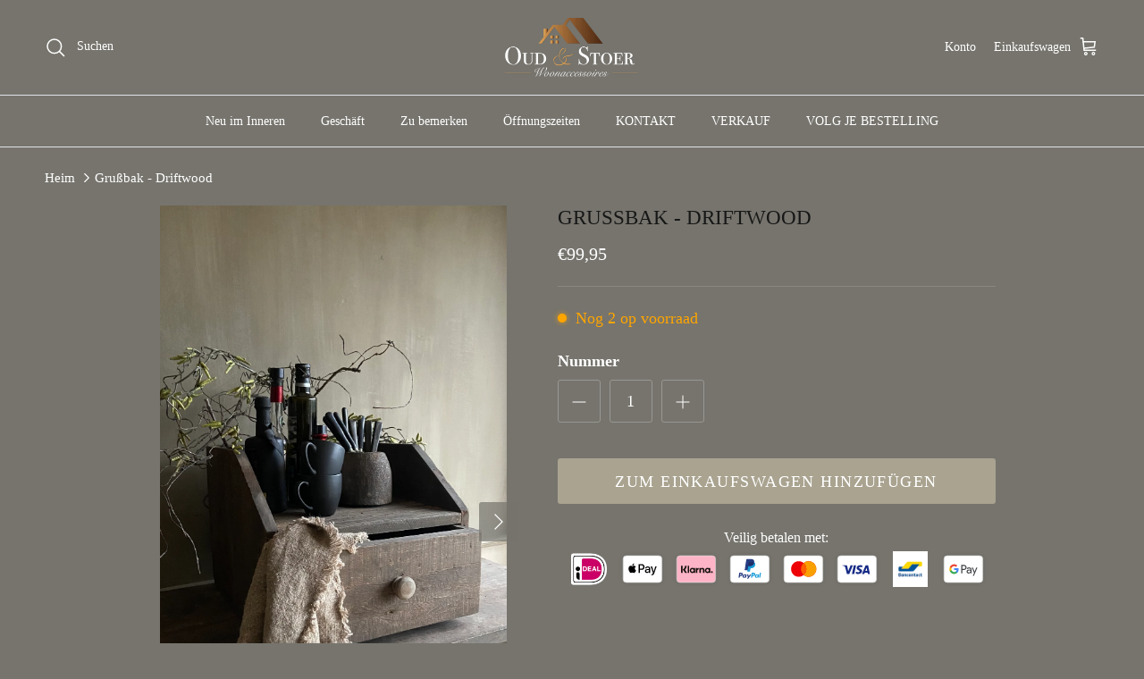

--- FILE ---
content_type: text/html; charset=utf-8
request_url: https://oudenstoerwonen.nl/de/products/schubladenkonsolenhoch
body_size: 53366
content:
<!doctype html>
<html class="no-js" lang="de" dir="ltr">
<head><meta charset="utf-8">
<meta name="viewport" content="width=device-width,initial-scale=1">
<title>Grußbak - Driftwood &ndash; Oud en Stoer Woonaccessoires</title><link rel="canonical" href="https://oudenstoerwonen.nl/de/products/schubladenkonsolenhoch"><link rel="icon" href="//oudenstoerwonen.nl/cdn/shop/files/98186323_107392170984526_6858307553252605952_n_4673724d-11f5-421c-8ae4-8e45bde6af85.jpg?crop=center&height=48&v=1711964291&width=48" type="image/jpg">
  <link rel="apple-touch-icon" href="//oudenstoerwonen.nl/cdn/shop/files/98186323_107392170984526_6858307553252605952_n_4673724d-11f5-421c-8ae4-8e45bde6af85.jpg?crop=center&height=180&v=1711964291&width=180"><meta name="description" content="Schubladenkonsole hoch - Gruttersbak Dirfwood Diese Schubladenkonsole ist ein echter Hingucker in der Küche Die großzügige Größe bietet ausreichend Platz für die Dekoration von Küchenzubehör Auch sehr gut geeignet zum Aufstellen einer Nespresso Schöne graubraune Töne Die Konsole verfügt außerdem über eine geräumige Sch"><meta property="og:site_name" content="Oud en Stoer Woonaccessoires">
<meta property="og:url" content="https://oudenstoerwonen.nl/de/products/schubladenkonsolenhoch">
<meta property="og:title" content="Grußbak - Driftwood">
<meta property="og:type" content="product">
<meta property="og:description" content="Schubladenkonsole hoch - Gruttersbak Dirfwood Diese Schubladenkonsole ist ein echter Hingucker in der Küche Die großzügige Größe bietet ausreichend Platz für die Dekoration von Küchenzubehör Auch sehr gut geeignet zum Aufstellen einer Nespresso Schöne graubraune Töne Die Konsole verfügt außerdem über eine geräumige Sch"><meta property="og:image" content="http://oudenstoerwonen.nl/cdn/shop/files/3B94A9C5-5DEF-496D-8B21-1FBC41916761.heic?crop=center&height=1200&v=1702217185&width=1200">
  <meta property="og:image:secure_url" content="https://oudenstoerwonen.nl/cdn/shop/files/3B94A9C5-5DEF-496D-8B21-1FBC41916761.heic?crop=center&height=1200&v=1702217185&width=1200">
  <meta property="og:image:width" content="2268">
  <meta property="og:image:height" content="4032"><meta property="og:price:amount" content="99,95">
  <meta property="og:price:currency" content="EUR"><meta name="twitter:card" content="summary_large_image">
<meta name="twitter:title" content="Grußbak - Driftwood">
<meta name="twitter:description" content="Schubladenkonsole hoch - Gruttersbak Dirfwood Diese Schubladenkonsole ist ein echter Hingucker in der Küche Die großzügige Größe bietet ausreichend Platz für die Dekoration von Küchenzubehör Auch sehr gut geeignet zum Aufstellen einer Nespresso Schöne graubraune Töne Die Konsole verfügt außerdem über eine geräumige Sch">
<style>@font-face {
  font-family: Trirong;
  font-weight: 700;
  font-style: normal;
  font-display: fallback;
  src: url("//oudenstoerwonen.nl/cdn/fonts/trirong/trirong_n7.a33ed6536f9a7c6d7a9d0b52e1e13fd44f544eff.woff2") format("woff2"),
       url("//oudenstoerwonen.nl/cdn/fonts/trirong/trirong_n7.cdb88d0f8e5c427b393745c8cdeb8bc085cbacff.woff") format("woff");
}
:root {
  --page-container-width:          1600px;
  --reading-container-width:       720px;
  --divider-opacity:               0.14;
  --gutter-large:                  30px;
  --gutter-desktop:                20px;
  --gutter-mobile:                 16px;
  --section-padding:               50px;
  --larger-section-padding:        80px;
  --larger-section-padding-mobile: 60px;
  --largest-section-padding:       110px;
  --aos-animate-duration:          0.6s;

  --base-font-family:              Garamond, Baskerville, Caslon, serif;
  --base-font-weight:              400;
  --base-font-style:               normal;
  --heading-font-family:           Garamond, Baskerville, Caslon, serif;
  --heading-font-weight:           400;
  --heading-font-style:            normal;
  --heading-font-letter-spacing:   normal;
  --logo-font-family:              Trirong, serif;
  --logo-font-weight:              700;
  --logo-font-style:               normal;
  --nav-font-family:               Garamond, Baskerville, Caslon, serif;
  --nav-font-weight:               400;
  --nav-font-style:                normal;

  --base-text-size:18px;
  --base-line-height:              1.6;
  --input-text-size:18px;
  --smaller-text-size-1:14px;
  --smaller-text-size-2:16px;
  --smaller-text-size-3:15px;
  --smaller-text-size-4:14px;
  --larger-text-size:23px;
  --super-large-text-size:40px;
  --super-large-mobile-text-size:18px;
  --larger-mobile-text-size:18px;
  --logo-text-size:26px;--btn-letter-spacing: 0.08em;
    --btn-text-transform: uppercase;
    --button-text-size: 16px;
    --quickbuy-button-text-size: 13;
    --small-feature-link-font-size: 0.75em;
    --input-btn-padding-top:             1.2em;
    --input-btn-padding-bottom:          1.2em;--heading-text-transform:uppercase;
  --nav-text-size:                      14px;
  --mobile-menu-font-weight:            600;

  --body-bg-color:                      118 116 109;
  --bg-color:                           118 116 109;
  --body-text-color:                    255 255 255;
  --text-color:                         255 255 255;

  --header-text-col:                    #ffffff;--header-text-hover-col:             var(--main-nav-link-hover-col);--header-bg-col:                     #76746d;
  --heading-color:                     23 23 23;
  --body-heading-color:                23 23 23;
  --heading-divider-col:               #dfe3e8;

  --logo-col:                          #171717;
  --main-nav-bg:                       #76746d;
  --main-nav-link-col:                 #ffffff;
  --main-nav-link-hover-col:           #000000;
  --main-nav-link-featured-col:        #ffffff;

  --link-color:                        255 255 255;
  --body-link-color:                   255 255 255;

  --btn-bg-color:                        169 163 144;
  --btn-bg-hover-color:                  169 163 144;
  --btn-border-color:                    169 163 144;
  --btn-border-hover-color:              169 163 144;
  --btn-text-color:                      255 255 255;
  --btn-text-hover-color:                255 255 255;--btn-alt-bg-color:                    190 185 169;
  --btn-alt-text-color:                  23 23 23;
  --btn-alt-border-color:                23 23 23;
  --btn-alt-border-hover-color:          23 23 23;--btn-ter-bg-color:                    97 95 89;
  --btn-ter-text-color:                  204 204 204;
  --btn-ter-bg-hover-color:              169 163 144;
  --btn-ter-text-hover-color:            255 255 255;--btn-border-radius: 3px;--color-scheme-default:                             #76746d;
  --color-scheme-default-color:                       118 116 109;
  --color-scheme-default-text-color:                  255 255 255;
  --color-scheme-default-head-color:                  23 23 23;
  --color-scheme-default-link-color:                  255 255 255;
  --color-scheme-default-btn-text-color:              255 255 255;
  --color-scheme-default-btn-text-hover-color:        255 255 255;
  --color-scheme-default-btn-bg-color:                169 163 144;
  --color-scheme-default-btn-bg-hover-color:          169 163 144;
  --color-scheme-default-btn-border-color:            169 163 144;
  --color-scheme-default-btn-border-hover-color:      169 163 144;
  --color-scheme-default-btn-alt-text-color:          23 23 23;
  --color-scheme-default-btn-alt-bg-color:            190 185 169;
  --color-scheme-default-btn-alt-border-color:        23 23 23;
  --color-scheme-default-btn-alt-border-hover-color:  23 23 23;

  --color-scheme-1:                             #76746d;
  --color-scheme-1-color:                       118 116 109;
  --color-scheme-1-text-color:                  255 255 255;
  --color-scheme-1-head-color:                  23 23 23;
  --color-scheme-1-link-color:                  255 255 255;
  --color-scheme-1-btn-text-color:              255 255 255;
  --color-scheme-1-btn-text-hover-color:        255 255 255;
  --color-scheme-1-btn-bg-color:                35 35 35;
  --color-scheme-1-btn-bg-hover-color:          0 0 0;
  --color-scheme-1-btn-border-color:            35 35 35;
  --color-scheme-1-btn-border-hover-color:      0 0 0;
  --color-scheme-1-btn-alt-text-color:          35 35 35;
  --color-scheme-1-btn-alt-bg-color:            255 255 255;
  --color-scheme-1-btn-alt-border-color:        35 35 35;
  --color-scheme-1-btn-alt-border-hover-color:  35 35 35;

  --color-scheme-2:                             #faf2e6;
  --color-scheme-2-color:                       250 242 230;
  --color-scheme-2-text-color:                  255 255 255;
  --color-scheme-2-head-color:                  23 23 23;
  --color-scheme-2-link-color:                  255 255 255;
  --color-scheme-2-btn-text-color:              255 255 255;
  --color-scheme-2-btn-text-hover-color:        255 255 255;
  --color-scheme-2-btn-bg-color:                35 35 35;
  --color-scheme-2-btn-bg-hover-color:          0 0 0;
  --color-scheme-2-btn-border-color:            35 35 35;
  --color-scheme-2-btn-border-hover-color:      0 0 0;
  --color-scheme-2-btn-alt-text-color:          35 35 35;
  --color-scheme-2-btn-alt-bg-color:            255 255 255;
  --color-scheme-2-btn-alt-border-color:        35 35 35;
  --color-scheme-2-btn-alt-border-hover-color:  35 35 35;

  /* Shop Pay payment terms */
  --payment-terms-background-color:    #76746d;--quickbuy-bg: 118 116 109;--body-input-background-color:       rgb(var(--body-bg-color));
  --input-background-color:            rgb(var(--body-bg-color));
  --body-input-text-color:             var(--body-text-color);
  --input-text-color:                  var(--body-text-color);
  --body-input-border-color:           rgb(152, 151, 146);
  --input-border-color:                rgb(152, 151, 146);
  --input-border-color-hover:          rgb(193, 192, 189);
  --input-border-color-active:         rgb(255, 255, 255);

  --swatch-cross-svg:                  url("data:image/svg+xml,%3Csvg xmlns='http://www.w3.org/2000/svg' width='240' height='240' viewBox='0 0 24 24' fill='none' stroke='rgb(152, 151, 146)' stroke-width='0.09' preserveAspectRatio='none' %3E%3Cline x1='24' y1='0' x2='0' y2='24'%3E%3C/line%3E%3C/svg%3E");
  --swatch-cross-hover:                url("data:image/svg+xml,%3Csvg xmlns='http://www.w3.org/2000/svg' width='240' height='240' viewBox='0 0 24 24' fill='none' stroke='rgb(193, 192, 189)' stroke-width='0.09' preserveAspectRatio='none' %3E%3Cline x1='24' y1='0' x2='0' y2='24'%3E%3C/line%3E%3C/svg%3E");
  --swatch-cross-active:               url("data:image/svg+xml,%3Csvg xmlns='http://www.w3.org/2000/svg' width='240' height='240' viewBox='0 0 24 24' fill='none' stroke='rgb(255, 255, 255)' stroke-width='0.09' preserveAspectRatio='none' %3E%3Cline x1='24' y1='0' x2='0' y2='24'%3E%3C/line%3E%3C/svg%3E");

  --footer-divider-col:                #efdfc7;
  --footer-text-col:                   255 255 255;
  --footer-heading-col:                23 23 23;
  --footer-bg:                         #76746d;--product-label-overlay-justify: flex-start;--product-label-overlay-align: flex-start;--product-label-overlay-reduction-text:   #ffffff;
  --product-label-overlay-reduction-bg:     #000000;
  --product-label-overlay-stock-text:       #000000;
  --product-label-overlay-stock-bg:         #918a73;
  --product-label-overlay-new-text:         #000000;
  --product-label-overlay-new-bg:           #918a73;
  --product-label-overlay-meta-text:        #ffffff;
  --product-label-overlay-meta-bg:          #bd2585;
  --product-label-sale-text:                #171717;
  --product-label-sold-text:                #171717;
  --product-label-preorder-text:            #000000;

  --product-block-crop-align:               center;

  
  --product-block-price-align:              flex-start;
  --product-block-price-item-margin-start:  initial;
  --product-block-price-item-margin-end:    .5rem;
  

  --collection-block-image-position:   center center;

  --swatch-picker-image-size:          40px;
  --swatch-crop-align:                 center center;

  --image-overlay-text-color:          255 255 255;--image-overlay-bg:                  rgba(0, 0, 0, 0.12);
  --image-overlay-shadow-start:        rgb(0 0 0 / 0.16);
  --image-overlay-box-opacity:         0.88;--product-inventory-ok-box-color:            #f2faf0;
  --product-inventory-ok-text-color:           #108043;
  --product-inventory-ok-icon-box-fill-color:  #fff;
  --product-inventory-low-box-color:           #fcf1cd;
  --product-inventory-low-text-color:          #dd9a1a;
  --product-inventory-low-icon-box-fill-color: #fff;
  --product-inventory-low-text-color-channels: 16, 128, 67;
  --product-inventory-ok-text-color-channels:  221, 154, 26;

  --rating-star-color: 193 100 82;--overlay-align-left: start;
    --overlay-align-right: end;}html[dir=rtl] {
  --overlay-right-text-m-left: 0;
  --overlay-right-text-m-right: auto;
  --overlay-left-shadow-left-left: 15%;
  --overlay-left-shadow-left-right: -50%;
  --overlay-left-shadow-right-left: -85%;
  --overlay-left-shadow-right-right: 0;
}::selection {
    background: rgb(var(--body-heading-color));
    color: rgb(var(--body-bg-color));
  }
  ::-moz-selection {
    background: rgb(var(--body-heading-color));
    color: rgb(var(--body-bg-color));
  }.use-color-scheme--default {
  --product-label-sale-text:           #171717;
  --product-label-sold-text:           #171717;
  --product-label-preorder-text:       #000000;
  --input-background-color:            rgb(var(--body-bg-color));
  --input-text-color:                  var(--body-input-text-color);
  --input-border-color:                rgb(152, 151, 146);
  --input-border-color-hover:          rgb(193, 192, 189);
  --input-border-color-active:         rgb(255, 255, 255);
}</style>

  <link href="//oudenstoerwonen.nl/cdn/shop/t/22/assets/main.css?v=43422827842528680071739199550" rel="stylesheet" type="text/css" media="all" />
<script>
    document.documentElement.className = document.documentElement.className.replace('no-js', 'js');

    window.theme = {
      info: {
        name: 'Symmetry',
        version: '7.4.0'
      },
      device: {
        hasTouch: window.matchMedia('(any-pointer: coarse)').matches,
        hasHover: window.matchMedia('(hover: hover)').matches
      },
      mediaQueries: {
        md: '(min-width: 768px)',
        productMediaCarouselBreak: '(min-width: 1041px)'
      },
      routes: {
        base: 'https://oudenstoerwonen.nl',
        cart: '/de/cart',
        cartAdd: '/de/cart/add.js',
        cartUpdate: '/de/cart/update.js',
        predictiveSearch: '/de/search/suggest'
      },
      strings: {
        cartTermsConfirmation: "Sie müssen den Bedingungen zustimmen, bevor Sie fortfahren.",
        cartItemsQuantityError: "Sie können nur [QUANTITY] dieses Artikels in Ihren Warenkorb.",
        generalSearchViewAll: "Alle Suchergebnisse anzeigen",
        noStock: "Lot",
        noVariant: "Nicht verfügbar",
        productsProductChooseA: "Zu wählen",
        generalSearchPages: "Seiten",
        generalSearchNoResultsWithoutTerms: "Entschuldigung, wir haben keine Ergebnisse gefunden",
        shippingCalculator: {
          singleRate: "Für dieses Ziel gibt es einen Versandkurs:",
          multipleRates: "Für dieses Ziel gibt es mehrere Versandraten:",
          noRates: "Wir senden nicht an dieses Ziel."
        }
      },
      settings: {
        moneyWithCurrencyFormat: "€{{amount_with_comma_separator}} EUR",
        cartType: "drawer",
        afterAddToCart: "drawer",
        quickbuyStyle: "off",
        externalLinksNewTab: true,
        internalLinksSmoothScroll: true
      }
    }

    theme.inlineNavigationCheck = function() {
      var pageHeader = document.querySelector('.pageheader'),
          inlineNavContainer = pageHeader.querySelector('.logo-area__left__inner'),
          inlineNav = inlineNavContainer.querySelector('.navigation--left');
      if (inlineNav && getComputedStyle(inlineNav).display != 'none') {
        var inlineMenuCentered = document.querySelector('.pageheader--layout-inline-menu-center'),
            logoContainer = document.querySelector('.logo-area__middle__inner');
        if(inlineMenuCentered) {
          var rightWidth = document.querySelector('.logo-area__right__inner').clientWidth,
              middleWidth = logoContainer.clientWidth,
              logoArea = document.querySelector('.logo-area'),
              computedLogoAreaStyle = getComputedStyle(logoArea),
              logoAreaInnerWidth = logoArea.clientWidth - Math.ceil(parseFloat(computedLogoAreaStyle.paddingLeft)) - Math.ceil(parseFloat(computedLogoAreaStyle.paddingRight)),
              availableNavWidth = logoAreaInnerWidth - Math.max(rightWidth, middleWidth) * 2 - 40;
          inlineNavContainer.style.maxWidth = availableNavWidth + 'px';
        }

        var firstInlineNavLink = inlineNav.querySelector('.navigation__item:first-child'),
            lastInlineNavLink = inlineNav.querySelector('.navigation__item:last-child');
        if (lastInlineNavLink) {
          var inlineNavWidth = null;
          if(document.querySelector('html[dir=rtl]')) {
            inlineNavWidth = firstInlineNavLink.offsetLeft - lastInlineNavLink.offsetLeft + firstInlineNavLink.offsetWidth;
          } else {
            inlineNavWidth = lastInlineNavLink.offsetLeft - firstInlineNavLink.offsetLeft + lastInlineNavLink.offsetWidth;
          }
          if (inlineNavContainer.offsetWidth >= inlineNavWidth) {
            pageHeader.classList.add('pageheader--layout-inline-permitted');
            var tallLogo = logoContainer.clientHeight > lastInlineNavLink.clientHeight + 20;
            if (tallLogo) {
              inlineNav.classList.add('navigation--tight-underline');
            } else {
              inlineNav.classList.remove('navigation--tight-underline');
            }
          } else {
            pageHeader.classList.remove('pageheader--layout-inline-permitted');
          }
        }
      }
    };

    theme.setInitialHeaderHeightProperty = () => {
      const section = document.querySelector('.section-header');
      if (section) {
        document.documentElement.style.setProperty('--theme-header-height', Math.ceil(section.clientHeight) + 'px');
      }
    };
  </script>

  <script src="//oudenstoerwonen.nl/cdn/shop/t/22/assets/main.js?v=74462154655922143831739199550" defer></script>
    <script src="//oudenstoerwonen.nl/cdn/shop/t/22/assets/animate-on-scroll.js?v=15249566486942820451739199550" defer></script>
    <link href="//oudenstoerwonen.nl/cdn/shop/t/22/assets/animate-on-scroll.css?v=116824741000487223811739199550" rel="stylesheet" type="text/css" media="all" />
  

  <script>window.performance && window.performance.mark && window.performance.mark('shopify.content_for_header.start');</script><meta name="google-site-verification" content="Ir2ENLXsmv1txy8eIQtnK6sWHs2qdim_cqE6kfb09vM">
<meta id="shopify-digital-wallet" name="shopify-digital-wallet" content="/26175864881/digital_wallets/dialog">
<meta name="shopify-checkout-api-token" content="0776fe752b312e76fb843ac7c09669e0">
<meta id="in-context-paypal-metadata" data-shop-id="26175864881" data-venmo-supported="false" data-environment="production" data-locale="de_DE" data-paypal-v4="true" data-currency="EUR">
<link rel="alternate" hreflang="x-default" href="https://oudenstoerwonen.nl/products/lade-console-hoog">
<link rel="alternate" hreflang="nl" href="https://oudenstoerwonen.nl/products/lade-console-hoog">
<link rel="alternate" hreflang="de" href="https://oudenstoerwonen.nl/de/products/schubladenkonsolenhoch">
<link rel="alternate" hreflang="fr" href="https://oudenstoerwonen.nl/fr/products/lade-console-hoog">
<link rel="alternate" hreflang="es" href="https://oudenstoerwonen.nl/es/products/lade-console-hoog">
<link rel="alternate" hreflang="en" href="https://oudenstoerwonen.nl/en/products/drawer-console-high">
<link rel="alternate" hreflang="it" href="https://oudenstoerwonen.nl/it/products/consolle-cassetto-alta">
<link rel="alternate" type="application/json+oembed" href="https://oudenstoerwonen.nl/de/products/schubladenkonsolenhoch.oembed">
<script async="async" src="/checkouts/internal/preloads.js?locale=de-NL"></script>
<script id="apple-pay-shop-capabilities" type="application/json">{"shopId":26175864881,"countryCode":"NL","currencyCode":"EUR","merchantCapabilities":["supports3DS"],"merchantId":"gid:\/\/shopify\/Shop\/26175864881","merchantName":"Oud en Stoer Woonaccessoires","requiredBillingContactFields":["postalAddress","email"],"requiredShippingContactFields":["postalAddress","email"],"shippingType":"shipping","supportedNetworks":["visa","maestro","masterCard"],"total":{"type":"pending","label":"Oud en Stoer Woonaccessoires","amount":"1.00"},"shopifyPaymentsEnabled":true,"supportsSubscriptions":true}</script>
<script id="shopify-features" type="application/json">{"accessToken":"0776fe752b312e76fb843ac7c09669e0","betas":["rich-media-storefront-analytics"],"domain":"oudenstoerwonen.nl","predictiveSearch":true,"shopId":26175864881,"locale":"de"}</script>
<script>var Shopify = Shopify || {};
Shopify.shop = "oud-en-stoer-woonaccessoires.myshopify.com";
Shopify.locale = "de";
Shopify.currency = {"active":"EUR","rate":"1.0"};
Shopify.country = "NL";
Shopify.theme = {"name":"Shop Oud \u0026. Stoer","id":177754276174,"schema_name":"Symmetry","schema_version":"7.4.0","theme_store_id":568,"role":"main"};
Shopify.theme.handle = "null";
Shopify.theme.style = {"id":null,"handle":null};
Shopify.cdnHost = "oudenstoerwonen.nl/cdn";
Shopify.routes = Shopify.routes || {};
Shopify.routes.root = "/de/";</script>
<script type="module">!function(o){(o.Shopify=o.Shopify||{}).modules=!0}(window);</script>
<script>!function(o){function n(){var o=[];function n(){o.push(Array.prototype.slice.apply(arguments))}return n.q=o,n}var t=o.Shopify=o.Shopify||{};t.loadFeatures=n(),t.autoloadFeatures=n()}(window);</script>
<script id="shop-js-analytics" type="application/json">{"pageType":"product"}</script>
<script defer="defer" async type="module" src="//oudenstoerwonen.nl/cdn/shopifycloud/shop-js/modules/v2/client.init-shop-cart-sync_e98Ab_XN.de.esm.js"></script>
<script defer="defer" async type="module" src="//oudenstoerwonen.nl/cdn/shopifycloud/shop-js/modules/v2/chunk.common_Pcw9EP95.esm.js"></script>
<script defer="defer" async type="module" src="//oudenstoerwonen.nl/cdn/shopifycloud/shop-js/modules/v2/chunk.modal_CzmY4ZhL.esm.js"></script>
<script type="module">
  await import("//oudenstoerwonen.nl/cdn/shopifycloud/shop-js/modules/v2/client.init-shop-cart-sync_e98Ab_XN.de.esm.js");
await import("//oudenstoerwonen.nl/cdn/shopifycloud/shop-js/modules/v2/chunk.common_Pcw9EP95.esm.js");
await import("//oudenstoerwonen.nl/cdn/shopifycloud/shop-js/modules/v2/chunk.modal_CzmY4ZhL.esm.js");

  window.Shopify.SignInWithShop?.initShopCartSync?.({"fedCMEnabled":true,"windoidEnabled":true});

</script>
<script>(function() {
  var isLoaded = false;
  function asyncLoad() {
    if (isLoaded) return;
    isLoaded = true;
    var urls = ["https:\/\/cdn.nfcube.com\/instafeed-8501c3d6b7b858168c50a19d885730a0.js?shop=oud-en-stoer-woonaccessoires.myshopify.com","https:\/\/trust.conversionbear.com\/script?app=trust_badge\u0026shop=oud-en-stoer-woonaccessoires.myshopify.com","https:\/\/static.klaviyo.com\/onsite\/js\/SDa4GF\/klaviyo.js?company_id=SDa4GF\u0026shop=oud-en-stoer-woonaccessoires.myshopify.com","https:\/\/ecommplugins-scripts.trustpilot.com\/v2.1\/js\/header.min.js?settings=eyJrZXkiOiJadU4yRG1pZmJ3bGRGWDN2IiwicyI6Im5vbmUifQ==\u0026shop=oud-en-stoer-woonaccessoires.myshopify.com","https:\/\/ecommplugins-scripts.trustpilot.com\/v2.1\/js\/success.min.js?settings=eyJrZXkiOiJadU4yRG1pZmJ3bGRGWDN2IiwicyI6Im5vbmUiLCJ0IjpbIm9yZGVycy9mdWxmaWxsZWQiXSwidiI6IiIsImEiOiIifQ==\u0026shop=oud-en-stoer-woonaccessoires.myshopify.com","https:\/\/ecommplugins-trustboxsettings.trustpilot.com\/oud-en-stoer-woonaccessoires.myshopify.com.js?settings=1747849502566\u0026shop=oud-en-stoer-woonaccessoires.myshopify.com","https:\/\/widget.trustpilot.com\/bootstrap\/v5\/tp.widget.sync.bootstrap.min.js?shop=oud-en-stoer-woonaccessoires.myshopify.com"];
    for (var i = 0; i < urls.length; i++) {
      var s = document.createElement('script');
      s.type = 'text/javascript';
      s.async = true;
      s.src = urls[i];
      var x = document.getElementsByTagName('script')[0];
      x.parentNode.insertBefore(s, x);
    }
  };
  if(window.attachEvent) {
    window.attachEvent('onload', asyncLoad);
  } else {
    window.addEventListener('load', asyncLoad, false);
  }
})();</script>
<script id="__st">var __st={"a":26175864881,"offset":3600,"reqid":"671b1a19-f124-43ca-bd80-7c7860d0cd09-1769270011","pageurl":"oudenstoerwonen.nl\/de\/products\/schubladenkonsolenhoch","u":"4c7dfa07210d","p":"product","rtyp":"product","rid":8652854886734};</script>
<script>window.ShopifyPaypalV4VisibilityTracking = true;</script>
<script id="captcha-bootstrap">!function(){'use strict';const t='contact',e='account',n='new_comment',o=[[t,t],['blogs',n],['comments',n],[t,'customer']],c=[[e,'customer_login'],[e,'guest_login'],[e,'recover_customer_password'],[e,'create_customer']],r=t=>t.map((([t,e])=>`form[action*='/${t}']:not([data-nocaptcha='true']) input[name='form_type'][value='${e}']`)).join(','),a=t=>()=>t?[...document.querySelectorAll(t)].map((t=>t.form)):[];function s(){const t=[...o],e=r(t);return a(e)}const i='password',u='form_key',d=['recaptcha-v3-token','g-recaptcha-response','h-captcha-response',i],f=()=>{try{return window.sessionStorage}catch{return}},m='__shopify_v',_=t=>t.elements[u];function p(t,e,n=!1){try{const o=window.sessionStorage,c=JSON.parse(o.getItem(e)),{data:r}=function(t){const{data:e,action:n}=t;return t[m]||n?{data:e,action:n}:{data:t,action:n}}(c);for(const[e,n]of Object.entries(r))t.elements[e]&&(t.elements[e].value=n);n&&o.removeItem(e)}catch(o){console.error('form repopulation failed',{error:o})}}const l='form_type',E='cptcha';function T(t){t.dataset[E]=!0}const w=window,h=w.document,L='Shopify',v='ce_forms',y='captcha';let A=!1;((t,e)=>{const n=(g='f06e6c50-85a8-45c8-87d0-21a2b65856fe',I='https://cdn.shopify.com/shopifycloud/storefront-forms-hcaptcha/ce_storefront_forms_captcha_hcaptcha.v1.5.2.iife.js',D={infoText:'Durch hCaptcha geschützt',privacyText:'Datenschutz',termsText:'Allgemeine Geschäftsbedingungen'},(t,e,n)=>{const o=w[L][v],c=o.bindForm;if(c)return c(t,g,e,D).then(n);var r;o.q.push([[t,g,e,D],n]),r=I,A||(h.body.append(Object.assign(h.createElement('script'),{id:'captcha-provider',async:!0,src:r})),A=!0)});var g,I,D;w[L]=w[L]||{},w[L][v]=w[L][v]||{},w[L][v].q=[],w[L][y]=w[L][y]||{},w[L][y].protect=function(t,e){n(t,void 0,e),T(t)},Object.freeze(w[L][y]),function(t,e,n,w,h,L){const[v,y,A,g]=function(t,e,n){const i=e?o:[],u=t?c:[],d=[...i,...u],f=r(d),m=r(i),_=r(d.filter((([t,e])=>n.includes(e))));return[a(f),a(m),a(_),s()]}(w,h,L),I=t=>{const e=t.target;return e instanceof HTMLFormElement?e:e&&e.form},D=t=>v().includes(t);t.addEventListener('submit',(t=>{const e=I(t);if(!e)return;const n=D(e)&&!e.dataset.hcaptchaBound&&!e.dataset.recaptchaBound,o=_(e),c=g().includes(e)&&(!o||!o.value);(n||c)&&t.preventDefault(),c&&!n&&(function(t){try{if(!f())return;!function(t){const e=f();if(!e)return;const n=_(t);if(!n)return;const o=n.value;o&&e.removeItem(o)}(t);const e=Array.from(Array(32),(()=>Math.random().toString(36)[2])).join('');!function(t,e){_(t)||t.append(Object.assign(document.createElement('input'),{type:'hidden',name:u})),t.elements[u].value=e}(t,e),function(t,e){const n=f();if(!n)return;const o=[...t.querySelectorAll(`input[type='${i}']`)].map((({name:t})=>t)),c=[...d,...o],r={};for(const[a,s]of new FormData(t).entries())c.includes(a)||(r[a]=s);n.setItem(e,JSON.stringify({[m]:1,action:t.action,data:r}))}(t,e)}catch(e){console.error('failed to persist form',e)}}(e),e.submit())}));const S=(t,e)=>{t&&!t.dataset[E]&&(n(t,e.some((e=>e===t))),T(t))};for(const o of['focusin','change'])t.addEventListener(o,(t=>{const e=I(t);D(e)&&S(e,y())}));const B=e.get('form_key'),M=e.get(l),P=B&&M;t.addEventListener('DOMContentLoaded',(()=>{const t=y();if(P)for(const e of t)e.elements[l].value===M&&p(e,B);[...new Set([...A(),...v().filter((t=>'true'===t.dataset.shopifyCaptcha))])].forEach((e=>S(e,t)))}))}(h,new URLSearchParams(w.location.search),n,t,e,['guest_login'])})(!0,!0)}();</script>
<script integrity="sha256-4kQ18oKyAcykRKYeNunJcIwy7WH5gtpwJnB7kiuLZ1E=" data-source-attribution="shopify.loadfeatures" defer="defer" src="//oudenstoerwonen.nl/cdn/shopifycloud/storefront/assets/storefront/load_feature-a0a9edcb.js" crossorigin="anonymous"></script>
<script data-source-attribution="shopify.dynamic_checkout.dynamic.init">var Shopify=Shopify||{};Shopify.PaymentButton=Shopify.PaymentButton||{isStorefrontPortableWallets:!0,init:function(){window.Shopify.PaymentButton.init=function(){};var t=document.createElement("script");t.src="https://oudenstoerwonen.nl/cdn/shopifycloud/portable-wallets/latest/portable-wallets.de.js",t.type="module",document.head.appendChild(t)}};
</script>
<script data-source-attribution="shopify.dynamic_checkout.buyer_consent">
  function portableWalletsHideBuyerConsent(e){var t=document.getElementById("shopify-buyer-consent"),n=document.getElementById("shopify-subscription-policy-button");t&&n&&(t.classList.add("hidden"),t.setAttribute("aria-hidden","true"),n.removeEventListener("click",e))}function portableWalletsShowBuyerConsent(e){var t=document.getElementById("shopify-buyer-consent"),n=document.getElementById("shopify-subscription-policy-button");t&&n&&(t.classList.remove("hidden"),t.removeAttribute("aria-hidden"),n.addEventListener("click",e))}window.Shopify?.PaymentButton&&(window.Shopify.PaymentButton.hideBuyerConsent=portableWalletsHideBuyerConsent,window.Shopify.PaymentButton.showBuyerConsent=portableWalletsShowBuyerConsent);
</script>
<script data-source-attribution="shopify.dynamic_checkout.cart.bootstrap">document.addEventListener("DOMContentLoaded",(function(){function t(){return document.querySelector("shopify-accelerated-checkout-cart, shopify-accelerated-checkout")}if(t())Shopify.PaymentButton.init();else{new MutationObserver((function(e,n){t()&&(Shopify.PaymentButton.init(),n.disconnect())})).observe(document.body,{childList:!0,subtree:!0})}}));
</script>
<script id='scb4127' type='text/javascript' async='' src='https://oudenstoerwonen.nl/cdn/shopifycloud/privacy-banner/storefront-banner.js'></script><link id="shopify-accelerated-checkout-styles" rel="stylesheet" media="screen" href="https://oudenstoerwonen.nl/cdn/shopifycloud/portable-wallets/latest/accelerated-checkout-backwards-compat.css" crossorigin="anonymous">
<style id="shopify-accelerated-checkout-cart">
        #shopify-buyer-consent {
  margin-top: 1em;
  display: inline-block;
  width: 100%;
}

#shopify-buyer-consent.hidden {
  display: none;
}

#shopify-subscription-policy-button {
  background: none;
  border: none;
  padding: 0;
  text-decoration: underline;
  font-size: inherit;
  cursor: pointer;
}

#shopify-subscription-policy-button::before {
  box-shadow: none;
}

      </style>
<script id="sections-script" data-sections="related-products" defer="defer" src="//oudenstoerwonen.nl/cdn/shop/t/22/compiled_assets/scripts.js?v=6890"></script>
<script>window.performance && window.performance.mark && window.performance.mark('shopify.content_for_header.end');</script>
<!-- CC Custom Head Start --><!-- CC Custom Head End --><!-- BEGIN app block: shopify://apps/transcy/blocks/switcher_embed_block/bce4f1c0-c18c-43b0-b0b2-a1aefaa44573 --><!-- BEGIN app snippet: fa_translate_core --><script>
    (function () {
        console.log("transcy ignore convert TC value",typeof transcy_ignoreConvertPrice != "undefined");
        
        function addMoneyTag(mutations, observer) {
            let currencyCookie = getCookieCore("transcy_currency");
            
            let shopifyCurrencyRegex = buildXPathQuery(
                window.ShopifyTC.shopifyCurrency.price_currency
            );
            let currencyRegex = buildCurrencyRegex(window.ShopifyTC.shopifyCurrency.price_currency)
            let tempTranscy = document.evaluate(shopifyCurrencyRegex, document, null, XPathResult.ORDERED_NODE_SNAPSHOT_TYPE, null);
            for (let iTranscy = 0; iTranscy < tempTranscy.snapshotLength; iTranscy++) {
                let elTranscy = tempTranscy.snapshotItem(iTranscy);
                if (elTranscy.innerHTML &&
                !elTranscy.classList.contains('transcy-money') && (typeof transcy_ignoreConvertPrice == "undefined" ||
                !transcy_ignoreConvertPrice?.some(className => elTranscy.classList?.contains(className))) && elTranscy?.childNodes?.length == 1) {
                    if (!window.ShopifyTC?.shopifyCurrency?.price_currency || currencyCookie == window.ShopifyTC?.currency?.active || !currencyCookie) {
                        addClassIfNotExists(elTranscy, 'notranslate');
                        continue;
                    }

                    elTranscy.classList.add('transcy-money');
                    let innerHTML = replaceMatches(elTranscy?.textContent, currencyRegex);
                    elTranscy.innerHTML = innerHTML;
                    if (!innerHTML.includes("tc-money")) {
                        addClassIfNotExists(elTranscy, 'notranslate');
                    }
                } 
                if (elTranscy.classList.contains('transcy-money') && !elTranscy?.innerHTML?.includes("tc-money")) {
                    addClassIfNotExists(elTranscy, 'notranslate');
                }
            }
        }
    
        function logChangesTranscy(mutations, observer) {
            const xpathQuery = `
                //*[text()[contains(.,"•tc")]] |
                //*[text()[contains(.,"tc")]] |
                //*[text()[contains(.,"transcy")]] |
                //textarea[@placeholder[contains(.,"transcy")]] |
                //textarea[@placeholder[contains(.,"tc")]] |
                //select[@placeholder[contains(.,"transcy")]] |
                //select[@placeholder[contains(.,"tc")]] |
                //input[@placeholder[contains(.,"tc")]] |
                //input[@value[contains(.,"tc")]] |
                //input[@value[contains(.,"transcy")]] |
                //*[text()[contains(.,"TC")]] |
                //textarea[@placeholder[contains(.,"TC")]] |
                //select[@placeholder[contains(.,"TC")]] |
                //input[@placeholder[contains(.,"TC")]] |
                //input[@value[contains(.,"TC")]]
            `;
            let tempTranscy = document.evaluate(xpathQuery, document, null, XPathResult.ORDERED_NODE_SNAPSHOT_TYPE, null);
            for (let iTranscy = 0; iTranscy < tempTranscy.snapshotLength; iTranscy++) {
                let elTranscy = tempTranscy.snapshotItem(iTranscy);
                let innerHtmlTranscy = elTranscy?.innerHTML ? elTranscy.innerHTML : "";
                if (innerHtmlTranscy && !["SCRIPT", "LINK", "STYLE"].includes(elTranscy.nodeName)) {
                    const textToReplace = [
                        '&lt;•tc&gt;', '&lt;/•tc&gt;', '&lt;tc&gt;', '&lt;/tc&gt;',
                        '&lt;transcy&gt;', '&lt;/transcy&gt;', '&amp;lt;tc&amp;gt;',
                        '&amp;lt;/tc&amp;gt;', '&lt;TRANSCY&gt;', '&lt;/TRANSCY&gt;',
                        '&lt;TC&gt;', '&lt;/TC&gt;'
                    ];
                    let containsTag = textToReplace.some(tag => innerHtmlTranscy.includes(tag));
                    if (containsTag) {
                        textToReplace.forEach(tag => {
                            innerHtmlTranscy = innerHtmlTranscy.replaceAll(tag, '');
                        });
                        elTranscy.innerHTML = innerHtmlTranscy;
                        elTranscy.setAttribute('translate', 'no');
                    }
    
                    const tagsToReplace = ['<•tc>', '</•tc>', '<tc>', '</tc>', '<transcy>', '</transcy>', '<TC>', '</TC>', '<TRANSCY>', '</TRANSCY>'];
                    if (tagsToReplace.some(tag => innerHtmlTranscy.includes(tag))) {
                        innerHtmlTranscy = innerHtmlTranscy.replace(/<(|\/)transcy>|<(|\/)tc>|<(|\/)•tc>/gi, "");
                        elTranscy.innerHTML = innerHtmlTranscy;
                        elTranscy.setAttribute('translate', 'no');
                    }
                }
                if (["INPUT"].includes(elTranscy.nodeName)) {
                    let valueInputTranscy = elTranscy.value.replaceAll("&lt;tc&gt;", "").replaceAll("&lt;/tc&gt;", "").replace(/<(|\/)transcy>|<(|\/)tc>/gi, "");
                    elTranscy.value = valueInputTranscy
                }
    
                if (["INPUT", "SELECT", "TEXTAREA"].includes(elTranscy.nodeName)) {
                    elTranscy.placeholder = elTranscy.placeholder.replaceAll("&lt;tc&gt;", "").replaceAll("&lt;/tc&gt;", "").replace(/<(|\/)transcy>|<(|\/)tc>/gi, "");
                }
            }
            addMoneyTag(mutations, observer)
        }
        const observerOptionsTranscy = {
            subtree: true,
            childList: true
        };
        const observerTranscy = new MutationObserver(logChangesTranscy);
        observerTranscy.observe(document.documentElement, observerOptionsTranscy);
    })();

    const addClassIfNotExists = (element, className) => {
        if (!element.classList.contains(className)) {
            element.classList.add(className);
        }
    };
    
    const replaceMatches = (content, currencyRegex) => {
        let arrCurrencies = content.match(currencyRegex);
    
        if (arrCurrencies?.length && content === arrCurrencies[0]) {
            return content;
        }
        return (
            arrCurrencies?.reduce((string, oldVal, index) => {
                const hasSpaceBefore = string.match(new RegExp(`\\s${oldVal}`));
                const hasSpaceAfter = string.match(new RegExp(`${oldVal}\\s`));
                let eleCurrencyConvert = `<tc-money translate="no">${arrCurrencies[index]}</tc-money>`;
                if (hasSpaceBefore) eleCurrencyConvert = ` ${eleCurrencyConvert}`;
                if (hasSpaceAfter) eleCurrencyConvert = `${eleCurrencyConvert} `;
                if (string.includes("tc-money")) {
                    return string;
                }
                return string?.replaceAll(oldVal, eleCurrencyConvert);
            }, content) || content
        );
        return result;
    };
    
    const unwrapCurrencySpan = (text) => {
        return text.replace(/<span[^>]*>(.*?)<\/span>/gi, "$1");
    };

    const getSymbolsAndCodes = (text)=>{
        let numberPattern = "\\d+(?:[.,]\\d+)*(?:[.,]\\d+)?(?:\\s?\\d+)?"; // Chỉ tối đa 1 khoảng trắng
        let textWithoutCurrencySpan = unwrapCurrencySpan(text);
        let symbolsAndCodes = textWithoutCurrencySpan
            .trim()
            .replace(new RegExp(numberPattern, "g"), "")
            .split(/\s+/) // Loại bỏ khoảng trắng dư thừa
            .filter((el) => el);

        if (!Array.isArray(symbolsAndCodes) || symbolsAndCodes.length === 0) {
            throw new Error("symbolsAndCodes must be a non-empty array.");
        }

        return symbolsAndCodes;
    }
    
    const buildCurrencyRegex = (text) => {
       let symbolsAndCodes = getSymbolsAndCodes(text)
       let patterns = createCurrencyRegex(symbolsAndCodes)

       return new RegExp(`(${patterns.join("|")})`, "g");
    };

    const createCurrencyRegex = (symbolsAndCodes)=>{
        const escape = (str) => str.replace(/[-/\\^$*+?.()|[\]{}]/g, "\\$&");
        const [s1, s2] = [escape(symbolsAndCodes[0]), escape(symbolsAndCodes[1] || "")];
        const space = "\\s?";
        const numberPattern = "\\d+(?:[.,]\\d+)*(?:[.,]\\d+)?(?:\\s?\\d+)?"; 
        const patterns = [];
        if (s1 && s2) {
            patterns.push(
                `${s1}${space}${numberPattern}${space}${s2}`,
                `${s2}${space}${numberPattern}${space}${s1}`,
                `${s2}${space}${s1}${space}${numberPattern}`,
                `${s1}${space}${s2}${space}${numberPattern}`
            );
        }
        if (s1) {
            patterns.push(`${s1}${space}${numberPattern}`);
            patterns.push(`${numberPattern}${space}${s1}`);
        }

        if (s2) {
            patterns.push(`${s2}${space}${numberPattern}`);
            patterns.push(`${numberPattern}${space}${s2}`);
        }
        return patterns;
    }
    
    const getCookieCore = function (name) {
        var nameEQ = name + "=";
        var ca = document.cookie.split(';');
        for (var i = 0; i < ca.length; i++) {
            var c = ca[i];
            while (c.charAt(0) == ' ') c = c.substring(1, c.length);
            if (c.indexOf(nameEQ) == 0) return c.substring(nameEQ.length, c.length);
        }
        return null;
    };
    
    const buildXPathQuery = (text) => {
        let numberPattern = "\\d+(?:[.,]\\d+)*"; // Bỏ `matches()`
        let symbolAndCodes = text.replace(/<span[^>]*>(.*?)<\/span>/gi, "$1")
            .trim()
            .replace(new RegExp(numberPattern, "g"), "")
            .split(" ")
            ?.filter((el) => el);
    
        if (!symbolAndCodes || !Array.isArray(symbolAndCodes) || symbolAndCodes.length === 0) {
            throw new Error("symbolAndCodes must be a non-empty array.");
        }
    
        // Escape ký tự đặc biệt trong XPath
        const escapeXPath = (str) => str.replace(/(["'])/g, "\\$1");
    
        // Danh sách thẻ HTML cần tìm
        const allowedTags = ["div", "span", "p", "strong", "b", "h1", "h2", "h3", "h4", "h5", "h6", "td", "li", "font", "dd", 'a', 'font', 's'];
    
        // Tạo điều kiện contains() cho từng symbol hoặc code
        const conditions = symbolAndCodes
            .map((symbol) =>
                `(contains(text(), "${escapeXPath(symbol)}") and (contains(text(), "0") or contains(text(), "1") or contains(text(), "2") or contains(text(), "3") or contains(text(), "4") or contains(text(), "5") or contains(text(), "6") or contains(text(), "7") or contains(text(), "8") or contains(text(), "9")) )`
            )
            .join(" or ");
    
        // Tạo XPath Query (Chỉ tìm trong các thẻ HTML, không tìm trong input)
        const xpathQuery = allowedTags
            .map((tag) => `//${tag}[${conditions}]`)
            .join(" | ");
    
        return xpathQuery;
    };
    
    window.ShopifyTC = {};
    ShopifyTC.shop = "oudenstoerwonen.nl";
    ShopifyTC.locale = "de";
    ShopifyTC.currency = {"active":"EUR", "rate":""};
    ShopifyTC.country = "NL";
    ShopifyTC.designMode = false;
    ShopifyTC.theme = {};
    ShopifyTC.cdnHost = "";
    ShopifyTC.routes = {};
    ShopifyTC.routes.root = "/de";
    ShopifyTC.store_id = 26175864881;
    ShopifyTC.page_type = "product";
    ShopifyTC.resource_id = "";
    ShopifyTC.resource_description = "";
    ShopifyTC.market_id = 1137410277;
    switch (ShopifyTC.page_type) {
        case "product":
            ShopifyTC.resource_id = 8652854886734;
            ShopifyTC.resource_description = "\u003cp\u003eSchubladenkonsole hoch - Gruttersbak Dirfwood\u003c\/p\u003e  \u003cul\u003e  \u003cli\u003eDiese Schubladenkonsole ist ein echter Hingucker in der Küche\u003c\/li\u003e  \u003cli\u003eDie großzügige Größe bietet ausreichend Platz für die Dekoration von Küchenzubehör\u003c\/li\u003e  \u003cli\u003eAuch sehr gut geeignet zum Aufstellen einer Nespresso\u003c\/li\u003e  \u003cli\u003eSchöne graubraune Töne\u003c\/li\u003e  \u003cli\u003eDie Konsole verfügt außerdem über eine geräumige Schublade mit einem schön verarbeiteten Knopf\u003cbr\u003e\u003cbr\u003eAbmessungen:\u003c\/li\u003e  \u003cli\u003eHöhe: 32,5 cm\u003c\/li\u003e  \u003cli\u003eBreite: 41CM\u003c\/li\u003e  \u003cli\u003eTiefe: 38 cm\u003c\/li\u003e  \u003c\/ul\u003e"
            break;
        case "article":
            ShopifyTC.resource_id = null;
            ShopifyTC.resource_description = null
            break;
        case "blog":
            ShopifyTC.resource_id = null;
            break;
        case "collection":
            ShopifyTC.resource_id = null;
            ShopifyTC.resource_description = null
            break;
        case "policy":
            ShopifyTC.resource_id = null;
            ShopifyTC.resource_description = null
            break;
        case "page":
            ShopifyTC.resource_id = null;
            ShopifyTC.resource_description = null
            break;
        default:
            break;
    }

    window.ShopifyTC.shopifyCurrency={
        "price": `0,01`,
        "price_currency": `€0,01 EUR`,
        "currency": `EUR`
    }


    if(typeof(transcy_appEmbed) == 'undefined'){
        transcy_switcherVersion = "1763655305";
        transcy_productMediaVersion = "";
        transcy_collectionMediaVersion = "";
        transcy_otherMediaVersion = "";
        transcy_productId = "8652854886734";
        transcy_shopName = "Oud en Stoer Woonaccessoires";
        transcy_currenciesPaymentPublish = [];
        transcy_curencyDefault = "EUR";transcy_currenciesPaymentPublish.push("EUR");transcy_currenciesPaymentPublish.push("GBP");transcy_currenciesPaymentPublish.push("NOK");
        transcy_shopifyLocales = [{"shop_locale":{"locale":"nl","enabled":true,"primary":true,"published":true}},{"shop_locale":{"locale":"de","enabled":true,"primary":false,"published":true}},{"shop_locale":{"locale":"fr","enabled":true,"primary":false,"published":true}},{"shop_locale":{"locale":"es","enabled":true,"primary":false,"published":true}},{"shop_locale":{"locale":"en","enabled":true,"primary":false,"published":true}},{"shop_locale":{"locale":"it","enabled":true,"primary":false,"published":true}}];
        transcy_moneyFormat = "€{{amount_with_comma_separator}}";

        function domLoadedTranscy () {
            let cdnScriptTC = typeof(transcy_cdn) != 'undefined' ? (transcy_cdn+'/transcy.js') : "https://cdn.shopify.com/extensions/019bbfa6-be8b-7e64-b8d4-927a6591272a/transcy-294/assets/transcy.js";
            let cdnLinkTC = typeof(transcy_cdn) != 'undefined' ? (transcy_cdn+'/transcy.css') :  "https://cdn.shopify.com/extensions/019bbfa6-be8b-7e64-b8d4-927a6591272a/transcy-294/assets/transcy.css";
            let scriptTC = document.createElement('script');
            scriptTC.type = 'text/javascript';
            scriptTC.defer = true;
            scriptTC.src = cdnScriptTC;
            scriptTC.id = "transcy-script";
            document.head.appendChild(scriptTC);

            let linkTC = document.createElement('link');
            linkTC.rel = 'stylesheet'; 
            linkTC.type = 'text/css';
            linkTC.href = cdnLinkTC;
            linkTC.id = "transcy-style";
            document.head.appendChild(linkTC); 
        }


        if (document.readyState === 'interactive' || document.readyState === 'complete') {
            domLoadedTranscy();
        } else {
            document.addEventListener("DOMContentLoaded", function () {
                domLoadedTranscy();
            });
        }
    }
</script>
<!-- END app snippet -->


<!-- END app block --><link href="https://monorail-edge.shopifysvc.com" rel="dns-prefetch">
<script>(function(){if ("sendBeacon" in navigator && "performance" in window) {try {var session_token_from_headers = performance.getEntriesByType('navigation')[0].serverTiming.find(x => x.name == '_s').description;} catch {var session_token_from_headers = undefined;}var session_cookie_matches = document.cookie.match(/_shopify_s=([^;]*)/);var session_token_from_cookie = session_cookie_matches && session_cookie_matches.length === 2 ? session_cookie_matches[1] : "";var session_token = session_token_from_headers || session_token_from_cookie || "";function handle_abandonment_event(e) {var entries = performance.getEntries().filter(function(entry) {return /monorail-edge.shopifysvc.com/.test(entry.name);});if (!window.abandonment_tracked && entries.length === 0) {window.abandonment_tracked = true;var currentMs = Date.now();var navigation_start = performance.timing.navigationStart;var payload = {shop_id: 26175864881,url: window.location.href,navigation_start,duration: currentMs - navigation_start,session_token,page_type: "product"};window.navigator.sendBeacon("https://monorail-edge.shopifysvc.com/v1/produce", JSON.stringify({schema_id: "online_store_buyer_site_abandonment/1.1",payload: payload,metadata: {event_created_at_ms: currentMs,event_sent_at_ms: currentMs}}));}}window.addEventListener('pagehide', handle_abandonment_event);}}());</script>
<script id="web-pixels-manager-setup">(function e(e,d,r,n,o){if(void 0===o&&(o={}),!Boolean(null===(a=null===(i=window.Shopify)||void 0===i?void 0:i.analytics)||void 0===a?void 0:a.replayQueue)){var i,a;window.Shopify=window.Shopify||{};var t=window.Shopify;t.analytics=t.analytics||{};var s=t.analytics;s.replayQueue=[],s.publish=function(e,d,r){return s.replayQueue.push([e,d,r]),!0};try{self.performance.mark("wpm:start")}catch(e){}var l=function(){var e={modern:/Edge?\/(1{2}[4-9]|1[2-9]\d|[2-9]\d{2}|\d{4,})\.\d+(\.\d+|)|Firefox\/(1{2}[4-9]|1[2-9]\d|[2-9]\d{2}|\d{4,})\.\d+(\.\d+|)|Chrom(ium|e)\/(9{2}|\d{3,})\.\d+(\.\d+|)|(Maci|X1{2}).+ Version\/(15\.\d+|(1[6-9]|[2-9]\d|\d{3,})\.\d+)([,.]\d+|)( \(\w+\)|)( Mobile\/\w+|) Safari\/|Chrome.+OPR\/(9{2}|\d{3,})\.\d+\.\d+|(CPU[ +]OS|iPhone[ +]OS|CPU[ +]iPhone|CPU IPhone OS|CPU iPad OS)[ +]+(15[._]\d+|(1[6-9]|[2-9]\d|\d{3,})[._]\d+)([._]\d+|)|Android:?[ /-](13[3-9]|1[4-9]\d|[2-9]\d{2}|\d{4,})(\.\d+|)(\.\d+|)|Android.+Firefox\/(13[5-9]|1[4-9]\d|[2-9]\d{2}|\d{4,})\.\d+(\.\d+|)|Android.+Chrom(ium|e)\/(13[3-9]|1[4-9]\d|[2-9]\d{2}|\d{4,})\.\d+(\.\d+|)|SamsungBrowser\/([2-9]\d|\d{3,})\.\d+/,legacy:/Edge?\/(1[6-9]|[2-9]\d|\d{3,})\.\d+(\.\d+|)|Firefox\/(5[4-9]|[6-9]\d|\d{3,})\.\d+(\.\d+|)|Chrom(ium|e)\/(5[1-9]|[6-9]\d|\d{3,})\.\d+(\.\d+|)([\d.]+$|.*Safari\/(?![\d.]+ Edge\/[\d.]+$))|(Maci|X1{2}).+ Version\/(10\.\d+|(1[1-9]|[2-9]\d|\d{3,})\.\d+)([,.]\d+|)( \(\w+\)|)( Mobile\/\w+|) Safari\/|Chrome.+OPR\/(3[89]|[4-9]\d|\d{3,})\.\d+\.\d+|(CPU[ +]OS|iPhone[ +]OS|CPU[ +]iPhone|CPU IPhone OS|CPU iPad OS)[ +]+(10[._]\d+|(1[1-9]|[2-9]\d|\d{3,})[._]\d+)([._]\d+|)|Android:?[ /-](13[3-9]|1[4-9]\d|[2-9]\d{2}|\d{4,})(\.\d+|)(\.\d+|)|Mobile Safari.+OPR\/([89]\d|\d{3,})\.\d+\.\d+|Android.+Firefox\/(13[5-9]|1[4-9]\d|[2-9]\d{2}|\d{4,})\.\d+(\.\d+|)|Android.+Chrom(ium|e)\/(13[3-9]|1[4-9]\d|[2-9]\d{2}|\d{4,})\.\d+(\.\d+|)|Android.+(UC? ?Browser|UCWEB|U3)[ /]?(15\.([5-9]|\d{2,})|(1[6-9]|[2-9]\d|\d{3,})\.\d+)\.\d+|SamsungBrowser\/(5\.\d+|([6-9]|\d{2,})\.\d+)|Android.+MQ{2}Browser\/(14(\.(9|\d{2,})|)|(1[5-9]|[2-9]\d|\d{3,})(\.\d+|))(\.\d+|)|K[Aa][Ii]OS\/(3\.\d+|([4-9]|\d{2,})\.\d+)(\.\d+|)/},d=e.modern,r=e.legacy,n=navigator.userAgent;return n.match(d)?"modern":n.match(r)?"legacy":"unknown"}(),u="modern"===l?"modern":"legacy",c=(null!=n?n:{modern:"",legacy:""})[u],f=function(e){return[e.baseUrl,"/wpm","/b",e.hashVersion,"modern"===e.buildTarget?"m":"l",".js"].join("")}({baseUrl:d,hashVersion:r,buildTarget:u}),m=function(e){var d=e.version,r=e.bundleTarget,n=e.surface,o=e.pageUrl,i=e.monorailEndpoint;return{emit:function(e){var a=e.status,t=e.errorMsg,s=(new Date).getTime(),l=JSON.stringify({metadata:{event_sent_at_ms:s},events:[{schema_id:"web_pixels_manager_load/3.1",payload:{version:d,bundle_target:r,page_url:o,status:a,surface:n,error_msg:t},metadata:{event_created_at_ms:s}}]});if(!i)return console&&console.warn&&console.warn("[Web Pixels Manager] No Monorail endpoint provided, skipping logging."),!1;try{return self.navigator.sendBeacon.bind(self.navigator)(i,l)}catch(e){}var u=new XMLHttpRequest;try{return u.open("POST",i,!0),u.setRequestHeader("Content-Type","text/plain"),u.send(l),!0}catch(e){return console&&console.warn&&console.warn("[Web Pixels Manager] Got an unhandled error while logging to Monorail."),!1}}}}({version:r,bundleTarget:l,surface:e.surface,pageUrl:self.location.href,monorailEndpoint:e.monorailEndpoint});try{o.browserTarget=l,function(e){var d=e.src,r=e.async,n=void 0===r||r,o=e.onload,i=e.onerror,a=e.sri,t=e.scriptDataAttributes,s=void 0===t?{}:t,l=document.createElement("script"),u=document.querySelector("head"),c=document.querySelector("body");if(l.async=n,l.src=d,a&&(l.integrity=a,l.crossOrigin="anonymous"),s)for(var f in s)if(Object.prototype.hasOwnProperty.call(s,f))try{l.dataset[f]=s[f]}catch(e){}if(o&&l.addEventListener("load",o),i&&l.addEventListener("error",i),u)u.appendChild(l);else{if(!c)throw new Error("Did not find a head or body element to append the script");c.appendChild(l)}}({src:f,async:!0,onload:function(){if(!function(){var e,d;return Boolean(null===(d=null===(e=window.Shopify)||void 0===e?void 0:e.analytics)||void 0===d?void 0:d.initialized)}()){var d=window.webPixelsManager.init(e)||void 0;if(d){var r=window.Shopify.analytics;r.replayQueue.forEach((function(e){var r=e[0],n=e[1],o=e[2];d.publishCustomEvent(r,n,o)})),r.replayQueue=[],r.publish=d.publishCustomEvent,r.visitor=d.visitor,r.initialized=!0}}},onerror:function(){return m.emit({status:"failed",errorMsg:"".concat(f," has failed to load")})},sri:function(e){var d=/^sha384-[A-Za-z0-9+/=]+$/;return"string"==typeof e&&d.test(e)}(c)?c:"",scriptDataAttributes:o}),m.emit({status:"loading"})}catch(e){m.emit({status:"failed",errorMsg:(null==e?void 0:e.message)||"Unknown error"})}}})({shopId: 26175864881,storefrontBaseUrl: "https://oudenstoerwonen.nl",extensionsBaseUrl: "https://extensions.shopifycdn.com/cdn/shopifycloud/web-pixels-manager",monorailEndpoint: "https://monorail-edge.shopifysvc.com/unstable/produce_batch",surface: "storefront-renderer",enabledBetaFlags: ["2dca8a86"],webPixelsConfigList: [{"id":"1130594638","configuration":"{\"config\":\"{\\\"pixel_id\\\":\\\"GT-PHXV8FR\\\",\\\"target_country\\\":\\\"NL\\\",\\\"gtag_events\\\":[{\\\"type\\\":\\\"purchase\\\",\\\"action_label\\\":\\\"MC-HBRCXWFKSM\\\"},{\\\"type\\\":\\\"page_view\\\",\\\"action_label\\\":\\\"MC-HBRCXWFKSM\\\"},{\\\"type\\\":\\\"view_item\\\",\\\"action_label\\\":\\\"MC-HBRCXWFKSM\\\"}],\\\"enable_monitoring_mode\\\":false}\"}","eventPayloadVersion":"v1","runtimeContext":"OPEN","scriptVersion":"b2a88bafab3e21179ed38636efcd8a93","type":"APP","apiClientId":1780363,"privacyPurposes":[],"dataSharingAdjustments":{"protectedCustomerApprovalScopes":["read_customer_address","read_customer_email","read_customer_name","read_customer_personal_data","read_customer_phone"]}},{"id":"428769614","configuration":"{\"pixel_id\":\"243891206845715\",\"pixel_type\":\"facebook_pixel\",\"metaapp_system_user_token\":\"-\"}","eventPayloadVersion":"v1","runtimeContext":"OPEN","scriptVersion":"ca16bc87fe92b6042fbaa3acc2fbdaa6","type":"APP","apiClientId":2329312,"privacyPurposes":["ANALYTICS","MARKETING","SALE_OF_DATA"],"dataSharingAdjustments":{"protectedCustomerApprovalScopes":["read_customer_address","read_customer_email","read_customer_name","read_customer_personal_data","read_customer_phone"]}},{"id":"150896974","configuration":"{\"tagID\":\"2614155060934\"}","eventPayloadVersion":"v1","runtimeContext":"STRICT","scriptVersion":"18031546ee651571ed29edbe71a3550b","type":"APP","apiClientId":3009811,"privacyPurposes":["ANALYTICS","MARKETING","SALE_OF_DATA"],"dataSharingAdjustments":{"protectedCustomerApprovalScopes":["read_customer_address","read_customer_email","read_customer_name","read_customer_personal_data","read_customer_phone"]}},{"id":"shopify-app-pixel","configuration":"{}","eventPayloadVersion":"v1","runtimeContext":"STRICT","scriptVersion":"0450","apiClientId":"shopify-pixel","type":"APP","privacyPurposes":["ANALYTICS","MARKETING"]},{"id":"shopify-custom-pixel","eventPayloadVersion":"v1","runtimeContext":"LAX","scriptVersion":"0450","apiClientId":"shopify-pixel","type":"CUSTOM","privacyPurposes":["ANALYTICS","MARKETING"]}],isMerchantRequest: false,initData: {"shop":{"name":"Oud en Stoer Woonaccessoires","paymentSettings":{"currencyCode":"EUR"},"myshopifyDomain":"oud-en-stoer-woonaccessoires.myshopify.com","countryCode":"NL","storefrontUrl":"https:\/\/oudenstoerwonen.nl\/de"},"customer":null,"cart":null,"checkout":null,"productVariants":[{"price":{"amount":99.95,"currencyCode":"EUR"},"product":{"title":"Grußbak - Driftwood","vendor":"Oud en Stoer Woonaccessoires","id":"8652854886734","untranslatedTitle":"Grußbak - Driftwood","url":"\/de\/products\/schubladenkonsolenhoch","type":""},"id":"47401378513230","image":{"src":"\/\/oudenstoerwonen.nl\/cdn\/shop\/files\/3B94A9C5-5DEF-496D-8B21-1FBC41916761.heic?v=1702217185"},"sku":"","title":"Default Title","untranslatedTitle":"Default Title"}],"purchasingCompany":null},},"https://oudenstoerwonen.nl/cdn","fcfee988w5aeb613cpc8e4bc33m6693e112",{"modern":"","legacy":""},{"shopId":"26175864881","storefrontBaseUrl":"https:\/\/oudenstoerwonen.nl","extensionBaseUrl":"https:\/\/extensions.shopifycdn.com\/cdn\/shopifycloud\/web-pixels-manager","surface":"storefront-renderer","enabledBetaFlags":"[\"2dca8a86\"]","isMerchantRequest":"false","hashVersion":"fcfee988w5aeb613cpc8e4bc33m6693e112","publish":"custom","events":"[[\"page_viewed\",{}],[\"product_viewed\",{\"productVariant\":{\"price\":{\"amount\":99.95,\"currencyCode\":\"EUR\"},\"product\":{\"title\":\"Grußbak - Driftwood\",\"vendor\":\"Oud en Stoer Woonaccessoires\",\"id\":\"8652854886734\",\"untranslatedTitle\":\"Grußbak - Driftwood\",\"url\":\"\/de\/products\/schubladenkonsolenhoch\",\"type\":\"\"},\"id\":\"47401378513230\",\"image\":{\"src\":\"\/\/oudenstoerwonen.nl\/cdn\/shop\/files\/3B94A9C5-5DEF-496D-8B21-1FBC41916761.heic?v=1702217185\"},\"sku\":\"\",\"title\":\"Default Title\",\"untranslatedTitle\":\"Default Title\"}}]]"});</script><script>
  window.ShopifyAnalytics = window.ShopifyAnalytics || {};
  window.ShopifyAnalytics.meta = window.ShopifyAnalytics.meta || {};
  window.ShopifyAnalytics.meta.currency = 'EUR';
  var meta = {"product":{"id":8652854886734,"gid":"gid:\/\/shopify\/Product\/8652854886734","vendor":"Oud en Stoer Woonaccessoires","type":"","handle":"schubladenkonsolenhoch","variants":[{"id":47401378513230,"price":9995,"name":"Grußbak - Driftwood","public_title":null,"sku":""}],"remote":false},"page":{"pageType":"product","resourceType":"product","resourceId":8652854886734,"requestId":"671b1a19-f124-43ca-bd80-7c7860d0cd09-1769270011"}};
  for (var attr in meta) {
    window.ShopifyAnalytics.meta[attr] = meta[attr];
  }
</script>
<script class="analytics">
  (function () {
    var customDocumentWrite = function(content) {
      var jquery = null;

      if (window.jQuery) {
        jquery = window.jQuery;
      } else if (window.Checkout && window.Checkout.$) {
        jquery = window.Checkout.$;
      }

      if (jquery) {
        jquery('body').append(content);
      }
    };

    var hasLoggedConversion = function(token) {
      if (token) {
        return document.cookie.indexOf('loggedConversion=' + token) !== -1;
      }
      return false;
    }

    var setCookieIfConversion = function(token) {
      if (token) {
        var twoMonthsFromNow = new Date(Date.now());
        twoMonthsFromNow.setMonth(twoMonthsFromNow.getMonth() + 2);

        document.cookie = 'loggedConversion=' + token + '; expires=' + twoMonthsFromNow;
      }
    }

    var trekkie = window.ShopifyAnalytics.lib = window.trekkie = window.trekkie || [];
    if (trekkie.integrations) {
      return;
    }
    trekkie.methods = [
      'identify',
      'page',
      'ready',
      'track',
      'trackForm',
      'trackLink'
    ];
    trekkie.factory = function(method) {
      return function() {
        var args = Array.prototype.slice.call(arguments);
        args.unshift(method);
        trekkie.push(args);
        return trekkie;
      };
    };
    for (var i = 0; i < trekkie.methods.length; i++) {
      var key = trekkie.methods[i];
      trekkie[key] = trekkie.factory(key);
    }
    trekkie.load = function(config) {
      trekkie.config = config || {};
      trekkie.config.initialDocumentCookie = document.cookie;
      var first = document.getElementsByTagName('script')[0];
      var script = document.createElement('script');
      script.type = 'text/javascript';
      script.onerror = function(e) {
        var scriptFallback = document.createElement('script');
        scriptFallback.type = 'text/javascript';
        scriptFallback.onerror = function(error) {
                var Monorail = {
      produce: function produce(monorailDomain, schemaId, payload) {
        var currentMs = new Date().getTime();
        var event = {
          schema_id: schemaId,
          payload: payload,
          metadata: {
            event_created_at_ms: currentMs,
            event_sent_at_ms: currentMs
          }
        };
        return Monorail.sendRequest("https://" + monorailDomain + "/v1/produce", JSON.stringify(event));
      },
      sendRequest: function sendRequest(endpointUrl, payload) {
        // Try the sendBeacon API
        if (window && window.navigator && typeof window.navigator.sendBeacon === 'function' && typeof window.Blob === 'function' && !Monorail.isIos12()) {
          var blobData = new window.Blob([payload], {
            type: 'text/plain'
          });

          if (window.navigator.sendBeacon(endpointUrl, blobData)) {
            return true;
          } // sendBeacon was not successful

        } // XHR beacon

        var xhr = new XMLHttpRequest();

        try {
          xhr.open('POST', endpointUrl);
          xhr.setRequestHeader('Content-Type', 'text/plain');
          xhr.send(payload);
        } catch (e) {
          console.log(e);
        }

        return false;
      },
      isIos12: function isIos12() {
        return window.navigator.userAgent.lastIndexOf('iPhone; CPU iPhone OS 12_') !== -1 || window.navigator.userAgent.lastIndexOf('iPad; CPU OS 12_') !== -1;
      }
    };
    Monorail.produce('monorail-edge.shopifysvc.com',
      'trekkie_storefront_load_errors/1.1',
      {shop_id: 26175864881,
      theme_id: 177754276174,
      app_name: "storefront",
      context_url: window.location.href,
      source_url: "//oudenstoerwonen.nl/cdn/s/trekkie.storefront.8d95595f799fbf7e1d32231b9a28fd43b70c67d3.min.js"});

        };
        scriptFallback.async = true;
        scriptFallback.src = '//oudenstoerwonen.nl/cdn/s/trekkie.storefront.8d95595f799fbf7e1d32231b9a28fd43b70c67d3.min.js';
        first.parentNode.insertBefore(scriptFallback, first);
      };
      script.async = true;
      script.src = '//oudenstoerwonen.nl/cdn/s/trekkie.storefront.8d95595f799fbf7e1d32231b9a28fd43b70c67d3.min.js';
      first.parentNode.insertBefore(script, first);
    };
    trekkie.load(
      {"Trekkie":{"appName":"storefront","development":false,"defaultAttributes":{"shopId":26175864881,"isMerchantRequest":null,"themeId":177754276174,"themeCityHash":"16079782843823931558","contentLanguage":"de","currency":"EUR","eventMetadataId":"7a2aee29-84b1-4021-9c51-1405ca1691ca"},"isServerSideCookieWritingEnabled":true,"monorailRegion":"shop_domain","enabledBetaFlags":["65f19447"]},"Session Attribution":{},"S2S":{"facebookCapiEnabled":true,"source":"trekkie-storefront-renderer","apiClientId":580111}}
    );

    var loaded = false;
    trekkie.ready(function() {
      if (loaded) return;
      loaded = true;

      window.ShopifyAnalytics.lib = window.trekkie;

      var originalDocumentWrite = document.write;
      document.write = customDocumentWrite;
      try { window.ShopifyAnalytics.merchantGoogleAnalytics.call(this); } catch(error) {};
      document.write = originalDocumentWrite;

      window.ShopifyAnalytics.lib.page(null,{"pageType":"product","resourceType":"product","resourceId":8652854886734,"requestId":"671b1a19-f124-43ca-bd80-7c7860d0cd09-1769270011","shopifyEmitted":true});

      var match = window.location.pathname.match(/checkouts\/(.+)\/(thank_you|post_purchase)/)
      var token = match? match[1]: undefined;
      if (!hasLoggedConversion(token)) {
        setCookieIfConversion(token);
        window.ShopifyAnalytics.lib.track("Viewed Product",{"currency":"EUR","variantId":47401378513230,"productId":8652854886734,"productGid":"gid:\/\/shopify\/Product\/8652854886734","name":"Grußbak - Driftwood","price":"99.95","sku":"","brand":"Oud en Stoer Woonaccessoires","variant":null,"category":"","nonInteraction":true,"remote":false},undefined,undefined,{"shopifyEmitted":true});
      window.ShopifyAnalytics.lib.track("monorail:\/\/trekkie_storefront_viewed_product\/1.1",{"currency":"EUR","variantId":47401378513230,"productId":8652854886734,"productGid":"gid:\/\/shopify\/Product\/8652854886734","name":"Grußbak - Driftwood","price":"99.95","sku":"","brand":"Oud en Stoer Woonaccessoires","variant":null,"category":"","nonInteraction":true,"remote":false,"referer":"https:\/\/oudenstoerwonen.nl\/de\/products\/schubladenkonsolenhoch"});
      }
    });


        var eventsListenerScript = document.createElement('script');
        eventsListenerScript.async = true;
        eventsListenerScript.src = "//oudenstoerwonen.nl/cdn/shopifycloud/storefront/assets/shop_events_listener-3da45d37.js";
        document.getElementsByTagName('head')[0].appendChild(eventsListenerScript);

})();</script>
<script
  defer
  src="https://oudenstoerwonen.nl/cdn/shopifycloud/perf-kit/shopify-perf-kit-3.0.4.min.js"
  data-application="storefront-renderer"
  data-shop-id="26175864881"
  data-render-region="gcp-us-east1"
  data-page-type="product"
  data-theme-instance-id="177754276174"
  data-theme-name="Symmetry"
  data-theme-version="7.4.0"
  data-monorail-region="shop_domain"
  data-resource-timing-sampling-rate="10"
  data-shs="true"
  data-shs-beacon="true"
  data-shs-export-with-fetch="true"
  data-shs-logs-sample-rate="1"
  data-shs-beacon-endpoint="https://oudenstoerwonen.nl/api/collect"
></script>
</head>

<body class="template-product
 swatch-source-native swatch-method-swatches swatch-style-icon_circle
 cc-animate-enabled">

  <a class="skip-link visually-hidden" href="#content" data-cs-role="skip">Gehen Sie zu Inhalt</a><!-- BEGIN sections: header-group -->
<div id="shopify-section-sections--24508364718414__header" class="shopify-section shopify-section-group-header-group section-header"><style data-shopify>
  .logo img {
    width: 150px;
  }
  .logo-area__middle--logo-image {
    max-width: 150px;
  }
  @media (max-width: 767.98px) {
    .logo img {
      width: 100px;
    }
  }.section-header {
    position: -webkit-sticky;
    position: sticky;
  }</style>
<page-header data-section-id="sections--24508364718414__header">
  <div id="pageheader" class="pageheader pageheader--layout-inline-menu-left pageheader--sticky">
    <div class="logo-area container container--no-max">
      <div class="logo-area__left">
        <div class="logo-area__left__inner">
          <button class="mobile-nav-toggle" aria-label="Speisekarte" aria-controls="main-nav"><svg width="24" height="24" viewBox="0 0 24 24" fill="none" stroke="currentColor" stroke-width="1.5" stroke-linecap="round" stroke-linejoin="round" class="icon feather feather-menu" aria-hidden="true" focusable="false" role="presentation"><path d="M3 12h18M3 6h18M3 18h18"/></svg></button>
          
            <a class="show-search-link" href="/de/search" aria-label="Suchen">
              <span class="show-search-link__icon"><svg class="icon" width="24" height="24" viewBox="0 0 24 24" aria-hidden="true" focusable="false" role="presentation"><g transform="translate(3 3)" stroke="currentColor" stroke-width="1.5" fill="none" fill-rule="evenodd"><circle cx="7.824" cy="7.824" r="7.824"/><path stroke-linecap="square" d="m13.971 13.971 4.47 4.47"/></g></svg></span>
              <span class="show-search-link__text">Suchen</span>
            </a>
          
          
            <div id="proxy-nav" class="navigation navigation--left" role="navigation" aria-label="Primär">
              <div class="navigation__tier-1-container">
                <ul class="navigation__tier-1">
                  
<li class="navigation__item">
                      <a href="/de/collections/gerade-angekommen" class="navigation__link" >Neu im Inneren</a>
                    </li>
                  
<li class="navigation__item navigation__item--with-children navigation__item--with-mega-menu">
                      <a href="/de/collections/titelseite" class="navigation__link" aria-haspopup="true" aria-expanded="false" aria-controls="NavigationTier2-2">Geschäft</a>
                    </li>
                  
<li class="navigation__item navigation__item--with-children navigation__item--with-small-menu">
                      <a href="/de/pages/merken" class="navigation__link" aria-haspopup="true" aria-expanded="false" aria-controls="NavigationTier2-3">Zu bemerken</a>
                    </li>
                  
<li class="navigation__item navigation__item--with-children navigation__item--with-mega-menu">
                      <a href="/de/pages/offnungszeiten" class="navigation__link" aria-haspopup="true" aria-expanded="false" aria-controls="NavigationTier2-4">Öffnungszeiten</a>
                    </li>
                  
<li class="navigation__item navigation__item--with-children navigation__item--with-small-menu">
                      <a href="/de/pages/kontakt" class="navigation__link" aria-haspopup="true" aria-expanded="false" aria-controls="NavigationTier2-5">KONTAKT</a>
                    </li>
                  
<li class="navigation__item featured-link">
                      <a href="/de/collections/sale" class="navigation__link" >VERKAUF</a>
                    </li>
                  
<li class="navigation__item">
                      <a href="/de/pages/track-trace-dhl-ecommerce" class="navigation__link" >VOLG JE BESTELLING</a>
                    </li>
                  
                </ul>
              </div>
            </div>
          
        </div>
      </div>

      <div class="logo-area__middle logo-area__middle--logo-image">
        <div class="logo-area__middle__inner">
          <div class="logo"><a class="logo__link" href="/de" title="Oud en Stoer Woonaccessoires"><img class="logo__image" src="//oudenstoerwonen.nl/cdn/shop/files/3.0_top_4cab85db-32f4-4059-8a40-fb78c40705e4.png?v=1711471829&width=300" alt="Oud en Stoer Woonaccessoires" itemprop="logo" width="5346" height="2328" loading="eager" /></a></div>
        </div>
      </div>

      <div class="logo-area__right">
        <div class="logo-area__right__inner">
          
            
              <a class="header-account-link" href="/de/account/login" aria-label="Konto">
                <span class="header-account-link__text visually-hidden-mobile">Konto</span>
                <span class="header-account-link__icon mobile-only"><svg class="icon" width="24" height="24" viewBox="0 0 24 24" aria-hidden="true" focusable="false" role="presentation"><g fill="none" fill-rule="evenodd"><path d="M12 2a5 5 0 1 1 0 10 5 5 0 0 1 0-10Zm0 1.429a3.571 3.571 0 1 0 0 7.142 3.571 3.571 0 0 0 0-7.142Z" fill="currentColor"/><path d="M3 18.25c0-2.486 4.542-4 9.028-4 4.486 0 8.972 1.514 8.972 4v3H3v-3Z" stroke="currentColor" stroke-width="1.5"/><circle stroke="currentColor" stroke-width="1.5" cx="12" cy="7" r="4.25"/></g></svg></span>
              </a>
            
          
          
            <a class="show-search-link" href="/de/search">
              <span class="show-search-link__text visually-hidden-mobile">Suchen</span>
              <span class="show-search-link__icon"><svg class="icon" width="24" height="24" viewBox="0 0 24 24" aria-hidden="true" focusable="false" role="presentation"><g transform="translate(3 3)" stroke="currentColor" stroke-width="1.5" fill="none" fill-rule="evenodd"><circle cx="7.824" cy="7.824" r="7.824"/><path stroke-linecap="square" d="m13.971 13.971 4.47 4.47"/></g></svg></span>
            </a>
          
<a href="/de/cart" class="cart-link" data-hash="e3b0c44298fc1c149afbf4c8996fb92427ae41e4649b934ca495991b7852b855">
            <span class="cart-link__label visually-hidden-mobile">Einkaufswagen</span>
            <span class="cart-link__icon"><svg class="icon" width="24" height="24" viewBox="0 0 24 24" aria-hidden="true" focusable="false" role="presentation"><g fill="none" fill-rule="evenodd" stroke="currentColor"><path d="M3.5 2.75h2.066l1.399 13.5H19.5" stroke-width="1.5" stroke-linecap="square"/><path d="M6.226 6.676h12.96l-.81 6.117L7.63 13.91" stroke-width="1.5" stroke-linecap="square"/><circle stroke-width="1.25" cx="8.875" cy="20.005" r="1.375"/><circle stroke-width="1.25" cx="17.375" cy="20.005" r="1.375"/></g></svg><span class="cart-link__count"></span>
            </span>
          </a>
        </div>
      </div>
    </div><script src="//oudenstoerwonen.nl/cdn/shop/t/22/assets/main-search.js?v=76809749390081725741739199550" defer></script>
      <main-search class="main-search main-search--with-suggestions"
          data-quick-search="true"
          data-quick-search-meta="false">

        <div class="main-search__container container">
          <button class="main-search__close" aria-label="Schließen"><svg width="24" height="24" viewBox="0 0 24 24" fill="none" stroke="currentColor" stroke-width="1" stroke-linecap="round" stroke-linejoin="round" class="icon feather feather-x" aria-hidden="true" focusable="false" role="presentation"><path d="M18 6 6 18M6 6l12 12"/></svg></button>

          <form class="main-search__form" action="/de/search" method="get" autocomplete="off">
            <div class="main-search__input-container">
              <input class="main-search__input" type="text" name="q" autocomplete="off" placeholder="Suche in unserem Geschäft" aria-label="Suchen" />
              <button class="main-search__button" type="submit" aria-label="Suchen"><svg class="icon" width="24" height="24" viewBox="0 0 24 24" aria-hidden="true" focusable="false" role="presentation"><g transform="translate(3 3)" stroke="currentColor" stroke-width="1.5" fill="none" fill-rule="evenodd"><circle cx="7.824" cy="7.824" r="7.824"/><path stroke-linecap="square" d="m13.971 13.971 4.47 4.47"/></g></svg></button>
            </div><script src="//oudenstoerwonen.nl/cdn/shop/t/22/assets/search-suggestions.js?v=101886753114502501091739199551" defer></script>
              <search-suggestions></search-suggestions></form>

          <div class="main-search__results"></div>

          
            <div class="main-search__suggestions">
              
              
<div class="search-recommendations search-recommendations--collections-per-row-1">
                  <div class="search-recommendations__item-row">
                    
                      
                        <div class="search-recommendations__item search-recommendations__item--type-collection_link">
                          
                            <div class="product-block collection-block" data-collection-id="615025312078"  >
  <div class="block-inner">
    <a class="product-link" href="/de/collections/kunstzweige">
      <div class="image-cont">
          <div class="product-block__image image-overlay__image img-stretch product-block__image--primary product-block__image--active"><div class="img-ar img-ar--cover" style="--aspect-ratio: 0.8">
<img data-manual-src="//oudenstoerwonen.nl/cdn/shop/collections/Scherm_afbeelding_2024-02-09_om_16.14.35.png?crop=region&amp;crop_height=720&amp;crop_left=0&amp;crop_top=76&amp;crop_width=576&amp;v=1707491698&amp;width=576" alt="Kunsttakken, bloemen &amp; Kransen" width="576" height="720" loading="lazy" sizes="100vw" data-manual-srcset="//oudenstoerwonen.nl/cdn/shop/collections/Scherm_afbeelding_2024-02-09_om_16.14.35.png?crop=region&amp;crop_height=720&amp;crop_left=0&amp;crop_top=76&amp;crop_width=576&amp;v=1707491698&amp;width=510 340w, //oudenstoerwonen.nl/cdn/shop/collections/Scherm_afbeelding_2024-02-09_om_16.14.35.png?crop=region&amp;crop_height=720&amp;crop_left=0&amp;crop_top=76&amp;crop_width=576&amp;v=1707491698&amp;width=720 480w, //oudenstoerwonen.nl/cdn/shop/collections/Scherm_afbeelding_2024-02-09_om_16.14.35.png?crop=region&amp;crop_height=720&amp;crop_left=0&amp;crop_top=76&amp;crop_width=576&amp;v=1707491698&amp;width=864 576w" class="theme-img"><noscript><img src="//oudenstoerwonen.nl/cdn/shop/collections/Scherm_afbeelding_2024-02-09_om_16.14.35.png?crop=region&amp;crop_height=720&amp;crop_left=0&amp;crop_top=76&amp;crop_width=576&amp;v=1707491698&amp;width=576" alt="Kunsttakken, bloemen &amp; Kransen" width="576" height="720" loading="lazy" sizes="100vw" srcset="//oudenstoerwonen.nl/cdn/shop/collections/Scherm_afbeelding_2024-02-09_om_16.14.35.png?crop=region&amp;crop_height=720&amp;crop_left=0&amp;crop_top=76&amp;crop_width=576&amp;v=1707491698&amp;width=510 340w, //oudenstoerwonen.nl/cdn/shop/collections/Scherm_afbeelding_2024-02-09_om_16.14.35.png?crop=region&amp;crop_height=720&amp;crop_left=0&amp;crop_top=76&amp;crop_width=576&amp;v=1707491698&amp;width=720 480w, //oudenstoerwonen.nl/cdn/shop/collections/Scherm_afbeelding_2024-02-09_om_16.14.35.png?crop=region&amp;crop_height=720&amp;crop_left=0&amp;crop_top=76&amp;crop_width=576&amp;v=1707491698&amp;width=864 576w" class="theme-img"></noscript></div>
</div>
        
</div><div class="product-block__detail align-center"><div class="product-block__title">Künstliche Zweige, Blumen und Kränze</div><div class="small">75 Produkte</div></div></a>
  </div>
</div>

                          
                        </div>
                      
                    
                      
                        <div class="search-recommendations__item search-recommendations__item--type-collection_link">
                          
                            <div class="product-block collection-block" data-collection-id="405780725989"  >
  <div class="block-inner">
    <a class="product-link" href="/de/collections/mobel">
      <div class="image-cont">
          <div class="product-block__image image-overlay__image img-stretch product-block__image--primary product-block__image--active"><div class="img-ar img-ar--cover" style="--aspect-ratio: 0.8">
<img data-manual-src="//oudenstoerwonen.nl/cdn/shop/collections/Scherm_afbeelding_2024-02-09_om_14.04.16_efe2be07-5d22-430e-8bc4-f148c97cd2de.png?crop=region&amp;crop_height=833&amp;crop_left=0&amp;crop_top=101&amp;crop_width=667&amp;v=1707489676&amp;width=667" alt="Meubels" width="667" height="833" loading="lazy" sizes="100vw" data-manual-srcset="//oudenstoerwonen.nl/cdn/shop/collections/Scherm_afbeelding_2024-02-09_om_14.04.16_efe2be07-5d22-430e-8bc4-f148c97cd2de.png?crop=region&amp;crop_height=833&amp;crop_left=0&amp;crop_top=101&amp;crop_width=667&amp;v=1707489676&amp;width=510 340w, //oudenstoerwonen.nl/cdn/shop/collections/Scherm_afbeelding_2024-02-09_om_14.04.16_efe2be07-5d22-430e-8bc4-f148c97cd2de.png?crop=region&amp;crop_height=833&amp;crop_left=0&amp;crop_top=101&amp;crop_width=667&amp;v=1707489676&amp;width=720 480w, //oudenstoerwonen.nl/cdn/shop/collections/Scherm_afbeelding_2024-02-09_om_14.04.16_efe2be07-5d22-430e-8bc4-f148c97cd2de.png?crop=region&amp;crop_height=833&amp;crop_left=0&amp;crop_top=101&amp;crop_width=667&amp;v=1707489676&amp;width=1000 667w" class="theme-img"><noscript><img src="//oudenstoerwonen.nl/cdn/shop/collections/Scherm_afbeelding_2024-02-09_om_14.04.16_efe2be07-5d22-430e-8bc4-f148c97cd2de.png?crop=region&amp;crop_height=833&amp;crop_left=0&amp;crop_top=101&amp;crop_width=667&amp;v=1707489676&amp;width=667" alt="Meubels" width="667" height="833" loading="lazy" sizes="100vw" srcset="//oudenstoerwonen.nl/cdn/shop/collections/Scherm_afbeelding_2024-02-09_om_14.04.16_efe2be07-5d22-430e-8bc4-f148c97cd2de.png?crop=region&amp;crop_height=833&amp;crop_left=0&amp;crop_top=101&amp;crop_width=667&amp;v=1707489676&amp;width=510 340w, //oudenstoerwonen.nl/cdn/shop/collections/Scherm_afbeelding_2024-02-09_om_14.04.16_efe2be07-5d22-430e-8bc4-f148c97cd2de.png?crop=region&amp;crop_height=833&amp;crop_left=0&amp;crop_top=101&amp;crop_width=667&amp;v=1707489676&amp;width=720 480w, //oudenstoerwonen.nl/cdn/shop/collections/Scherm_afbeelding_2024-02-09_om_14.04.16_efe2be07-5d22-430e-8bc4-f148c97cd2de.png?crop=region&amp;crop_height=833&amp;crop_left=0&amp;crop_top=101&amp;crop_width=667&amp;v=1707489676&amp;width=1000 667w" class="theme-img"></noscript></div>
</div>
        
</div><div class="product-block__detail align-center"><div class="product-block__title">Möbel</div><div class="small">52 Produkte</div></div></a>
  </div>
</div>

                          
                        </div>
                      
                    
                  </div>
                </div>
              
            </div>
          
        </div>
      </main-search></div>

  <main-navigation id="main-nav" class="desktop-only" data-proxy-nav="proxy-nav">
    <div class="navigation navigation--main" role="navigation" aria-label="Primär">
      <div class="navigation__tier-1-container">
        <ul class="navigation__tier-1">
  
<li class="navigation__item">
      <a href="/de/collections/gerade-angekommen" class="navigation__link" >Neu im Inneren</a>

      
    </li>
  
<li class="navigation__item navigation__item--with-children navigation__item--with-mega-menu">
      <a href="/de/collections/titelseite" class="navigation__link" aria-haspopup="true" aria-expanded="false" aria-controls="NavigationTier2-2">Geschäft</a>

      
        <a class="navigation__children-toggle" href="#" aria-label="Zeigen Sie die Kupplungen"><svg width="24" height="24" viewBox="0 0 24 24" fill="none" stroke="currentColor" stroke-width="1.3" stroke-linecap="round" stroke-linejoin="round" class="icon feather feather-chevron-down" aria-hidden="true" focusable="false" role="presentation"><path d="m6 9 6 6 6-6"/></svg></a>

        <div id="NavigationTier2-2" class="navigation__tier-2-container navigation__child-tier"><div class="container">
              <ul class="navigation__tier-2 navigation__columns navigation__columns--count-8 navigation__columns--over-5-cols navigation__columns--with-promos">
                
                  
                    <li class="navigation__item navigation__item--with-children navigation__column">
                      <a href="/de/collections" class="navigation__link navigation__column-title" aria-haspopup="true" aria-expanded="false">Holzzubehör</a>
                      
                        <a class="navigation__children-toggle" href="#" aria-label="Zeigen Sie die Kupplungen"><svg width="24" height="24" viewBox="0 0 24 24" fill="none" stroke="currentColor" stroke-width="1.3" stroke-linecap="round" stroke-linejoin="round" class="icon feather feather-chevron-down" aria-hidden="true" focusable="false" role="presentation"><path d="m6 9 6 6 6-6"/></svg></a>
                      

                      
                        <div class="navigation__tier-3-container navigation__child-tier">
                          <ul class="navigation__tier-3">
                            
                            <li class="navigation__item">
                              <a class="navigation__link" href="/de/collections/houten-accessoires">Sehen Sie alle Holzzubehör an</a>
                            </li>
                            
                            <li class="navigation__item">
                              <a class="navigation__link" href="/de/collections/baluster">Baluster</a>
                            </li>
                            
                            <li class="navigation__item">
                              <a class="navigation__link" href="/de/collections/dieren">Tier</a>
                            </li>
                            
                            <li class="navigation__item">
                              <a class="navigation__link" href="/de/collections/backschachteln">Grostersbakken - Lade -Konsolen</a>
                            </li>
                            
                            <li class="navigation__item">
                              <a class="navigation__link" href="/de/collections/kerzenhalter">Candlesticks</a>
                            </li>
                            
                            <li class="navigation__item">
                              <a class="navigation__link" href="/de/collections/kruiken-potten">Krug</a>
                            </li>
                            
                            <li class="navigation__item">
                              <a class="navigation__link" href="/de/collections/kruiken-potten">Krüge und Töpfe</a>
                            </li>
                            
                            <li class="navigation__item">
                              <a class="navigation__link" href="/de/collections/untersetzer">Untersetzer</a>
                            </li>
                            
                            <li class="navigation__item">
                              <a class="navigation__link" href="/de/collections/poeren">Stapel</a>
                            </li>
                            
                            <li class="navigation__item">
                              <a class="navigation__link" href="/de/collections/kruiken-potten">Pot</a>
                            </li>
                            
                            <li class="navigation__item">
                              <a class="navigation__link" href="/de/collections/schusseln">Scal</a>
                            </li>
                            
                            <li class="navigation__item">
                              <a class="navigation__link" href="/de/collections/trog-bakken">Trog</a>
                            </li>
                            
                            <li class="navigation__item">
                              <a class="navigation__link" href="/de/collections/unieke-accessoires">Einzigartiges Accessoires</a>
                            </li>
                            
                            <li class="navigation__item">
                              <a class="navigation__link" href="/de/collections/buchsen">Jacks</a>
                            </li>
                            
                          </ul>
                        </div>
                      
                    </li>
                  
                    <li class="navigation__item navigation__item--with-children navigation__column">
                      <a href="/de/collections/kunstzweige" class="navigation__link navigation__column-title" aria-haspopup="true" aria-expanded="false">Künstliche Zweige, Blumen und Kränze</a>
                      
                        <a class="navigation__children-toggle" href="#" aria-label="Zeigen Sie die Kupplungen"><svg width="24" height="24" viewBox="0 0 24 24" fill="none" stroke="currentColor" stroke-width="1.3" stroke-linecap="round" stroke-linejoin="round" class="icon feather feather-chevron-down" aria-hidden="true" focusable="false" role="presentation"><path d="m6 9 6 6 6-6"/></svg></a>
                      

                      
                        <div class="navigation__tier-3-container navigation__child-tier">
                          <ul class="navigation__tier-3">
                            
                            <li class="navigation__item">
                              <a class="navigation__link" href="/de/collections/kunstzweige">Alle kunsttakken</a>
                            </li>
                            
                            <li class="navigation__item">
                              <a class="navigation__link" href="/de/collections/kunst-takken-1">Künstliche Zweige</a>
                            </li>
                            
                            <li class="navigation__item">
                              <a class="navigation__link" href="/de/collections/kranze">Winden</a>
                            </li>
                            
                            <li class="navigation__item">
                              <a class="navigation__link" href="/de/collections/olijfbomen">Olivenbäume</a>
                            </li>
                            
                            <li class="navigation__item">
                              <a class="navigation__link" href="/de/products/kunst-pioenroos-set-3st">Pfingstrosen Rosen</a>
                            </li>
                            
                            <li class="navigation__item">
                              <a class="navigation__link" href="/de/collections/tulpen">Tulpe</a>
                            </li>
                            
                          </ul>
                        </div>
                      
                    </li>
                  
                    <li class="navigation__item navigation__item--with-children navigation__column">
                      <a href="/de/collections/mobel" class="navigation__link navigation__column-title" aria-haspopup="true" aria-expanded="false">Möbel</a>
                      
                        <a class="navigation__children-toggle" href="#" aria-label="Zeigen Sie die Kupplungen"><svg width="24" height="24" viewBox="0 0 24 24" fill="none" stroke="currentColor" stroke-width="1.3" stroke-linecap="round" stroke-linejoin="round" class="icon feather feather-chevron-down" aria-hidden="true" focusable="false" role="presentation"><path d="m6 9 6 6 6-6"/></svg></a>
                      

                      
                        <div class="navigation__tier-3-container navigation__child-tier">
                          <ul class="navigation__tier-3">
                            
                            <li class="navigation__item">
                              <a class="navigation__link" href="/de/collections/mobel">Alle meubels</a>
                            </li>
                            
                            <li class="navigation__item">
                              <a class="navigation__link" href="/de/collections/bijzet-tafel">Seitentische</a>
                            </li>
                            
                            <li class="navigation__item">
                              <a class="navigation__link" href="/de/collections/dressoirs">Anrichte</a>
                            </li>
                            
                            <li class="navigation__item">
                              <a class="navigation__link" href="/de/collections/schranke">Schrank</a>
                            </li>
                            
                            <li class="navigation__item">
                              <a class="navigation__link" href="/de/collections/tv-meubel">TV -Möbel</a>
                            </li>
                            
                            <li class="navigation__item">
                              <a class="navigation__link" href="/de/collections/salon-tafels-1">Kaffeetische</a>
                            </li>
                            
                            <li class="navigation__item">
                              <a class="navigation__link" href="/de/collections/schrijftafels">Schreibtische</a>
                            </li>
                            
                          </ul>
                        </div>
                      
                    </li>
                  
                    <li class="navigation__item navigation__item--with-children navigation__column">
                      <a href="/de/collections/all" class="navigation__link navigation__column-title" aria-haspopup="true" aria-expanded="false">Woonacessoires</a>
                      
                        <a class="navigation__children-toggle" href="#" aria-label="Zeigen Sie die Kupplungen"><svg width="24" height="24" viewBox="0 0 24 24" fill="none" stroke="currentColor" stroke-width="1.3" stroke-linecap="round" stroke-linejoin="round" class="icon feather feather-chevron-down" aria-hidden="true" focusable="false" role="presentation"><path d="m6 9 6 6 6-6"/></svg></a>
                      

                      
                        <div class="navigation__tier-3-container navigation__child-tier">
                          <ul class="navigation__tier-3">
                            
                            <li class="navigation__item">
                              <a class="navigation__link" href="/de/collections/all">Alle woonaccessoires</a>
                            </li>
                            
                            <li class="navigation__item">
                              <a class="navigation__link" href="/de/collections/chinesisches-zubehor">Chinese accessoires</a>
                            </li>
                            
                            <li class="navigation__item">
                              <a class="navigation__link" href="/de/collections/fussmatten">Deurmatten</a>
                            </li>
                            
                            <li class="navigation__item">
                              <a class="navigation__link" href="/de/collections/glaswaren">Glaswerk</a>
                            </li>
                            
                            <li class="navigation__item">
                              <a class="navigation__link" href="/de/collections/zubehor-aus-gusseisen">Gietijzeren accessoires</a>
                            </li>
                            
                            <li class="navigation__item">
                              <a class="navigation__link" href="/de/collections/metallhauser">Huisjes</a>
                            </li>
                            
                            <li class="navigation__item">
                              <a class="navigation__link" href="/de/collections/ijzeren-accessoires">IJzeren accessoires</a>
                            </li>
                            
                            <li class="navigation__item">
                              <a class="navigation__link" href="/de/collections/kerzen">Kaarsen</a>
                            </li>
                            
                            <li class="navigation__item">
                              <a class="navigation__link" href="/de/collections/keuken">Keuken</a>
                            </li>
                            
                            <li class="navigation__item">
                              <a class="navigation__link" href="/de/collections/lampen-verlichting">Lampen &amp; Verlichting</a>
                            </li>
                            
                            <li class="navigation__item">
                              <a class="navigation__link" href="/de/collections/laternen-laternen">Lantaarns</a>
                            </li>
                            
                            <li class="navigation__item">
                              <a class="navigation__link" href="/de/collections/korbe">Manden</a>
                            </li>
                            
                            <li class="navigation__item">
                              <a class="navigation__link" href="/de/collections/posters">Posters</a>
                            </li>
                            
                            <li class="navigation__item">
                              <a class="navigation__link" href="/de/collections/topfe">Potten</a>
                            </li>
                            
                            <li class="navigation__item">
                              <a class="navigation__link" href="/de/collections/geschirrtucher">Textiel</a>
                            </li>
                            
                            <li class="navigation__item">
                              <a class="navigation__link" href="/de/collections/laternen-1">Windlichten</a>
                            </li>
                            
                          </ul>
                        </div>
                      
                    </li>
                  
                    <li class="navigation__item navigation__column">
                      <a href="/de/collections/sale" class="navigation__link" >Sale</a>
                      

                      
                    </li>
                  
                

                

<li class="desktop-only navigation__column navigation__column--promotion" >
                          <div class="menu-promotion"><a class="menu-promotion__link" href="/de/collections/gerade-angekommen"><div class="menu-promotion__image">
<img data-manual-src="//oudenstoerwonen.nl/cdn/shop/files/Square_Image.png?v=1737367562&amp;width=680" alt="" width="680" height="680" loading="lazy" sizes="(min-width: 1600px) 400px, (min-width: 768px) 25vw, 100vw" data-manual-srcset="//oudenstoerwonen.nl/cdn/shop/files/Square_Image.png?v=1737367562&amp;width=510 340w, //oudenstoerwonen.nl/cdn/shop/files/Square_Image.png?v=1737367562&amp;width=720 480w, //oudenstoerwonen.nl/cdn/shop/files/Square_Image.png?v=1737367562&amp;width=1020 680w" class="theme-img"><noscript><img src="//oudenstoerwonen.nl/cdn/shop/files/Square_Image.png?v=1737367562&amp;width=680" alt="" width="680" height="680" loading="lazy" sizes="(min-width: 1600px) 400px, (min-width: 768px) 25vw, 100vw" srcset="//oudenstoerwonen.nl/cdn/shop/files/Square_Image.png?v=1737367562&amp;width=510 340w, //oudenstoerwonen.nl/cdn/shop/files/Square_Image.png?v=1737367562&amp;width=720 480w, //oudenstoerwonen.nl/cdn/shop/files/Square_Image.png?v=1737367562&amp;width=1020 680w" class="theme-img"></noscript>
</div><div class="menu-promotion__text">Neu im Inneren</div></a></div>
                        </li><li class="desktop-only navigation__column navigation__column--promotion" >
                          <div class="menu-promotion"><a class="menu-promotion__link" href="/de/collections/titelseite"><div class="menu-promotion__image">
<img data-manual-src="//oudenstoerwonen.nl/cdn/shop/files/17f35910-27e7-4306-9474-b3f328737cd5.jpg?v=1729673486&amp;width=2268" alt="" width="2268" height="2268" loading="lazy" sizes="(min-width: 1600px) 400px, (min-width: 768px) 25vw, 100vw" data-manual-srcset="//oudenstoerwonen.nl/cdn/shop/files/17f35910-27e7-4306-9474-b3f328737cd5.jpg?v=1729673486&amp;width=510 340w, //oudenstoerwonen.nl/cdn/shop/files/17f35910-27e7-4306-9474-b3f328737cd5.jpg?v=1729673486&amp;width=720 480w, //oudenstoerwonen.nl/cdn/shop/files/17f35910-27e7-4306-9474-b3f328737cd5.jpg?v=1729673486&amp;width=1110 740w, //oudenstoerwonen.nl/cdn/shop/files/17f35910-27e7-4306-9474-b3f328737cd5.jpg?v=1729673486&amp;width=1470 980w, //oudenstoerwonen.nl/cdn/shop/files/17f35910-27e7-4306-9474-b3f328737cd5.jpg?v=1729673486&amp;width=1800 1200w, //oudenstoerwonen.nl/cdn/shop/files/17f35910-27e7-4306-9474-b3f328737cd5.jpg?v=1729673486&amp;width=2100 1400w, //oudenstoerwonen.nl/cdn/shop/files/17f35910-27e7-4306-9474-b3f328737cd5.jpg?v=1729673486&amp;width=2400 1600w, //oudenstoerwonen.nl/cdn/shop/files/17f35910-27e7-4306-9474-b3f328737cd5.jpg?v=1729673486&amp;width=2880 1920w, //oudenstoerwonen.nl/cdn/shop/files/17f35910-27e7-4306-9474-b3f328737cd5.jpg?v=1729673486&amp;width=3402 2268w" class="theme-img"><noscript><img src="//oudenstoerwonen.nl/cdn/shop/files/17f35910-27e7-4306-9474-b3f328737cd5.jpg?v=1729673486&amp;width=2268" alt="" width="2268" height="2268" loading="lazy" sizes="(min-width: 1600px) 400px, (min-width: 768px) 25vw, 100vw" srcset="//oudenstoerwonen.nl/cdn/shop/files/17f35910-27e7-4306-9474-b3f328737cd5.jpg?v=1729673486&amp;width=510 340w, //oudenstoerwonen.nl/cdn/shop/files/17f35910-27e7-4306-9474-b3f328737cd5.jpg?v=1729673486&amp;width=720 480w, //oudenstoerwonen.nl/cdn/shop/files/17f35910-27e7-4306-9474-b3f328737cd5.jpg?v=1729673486&amp;width=1110 740w, //oudenstoerwonen.nl/cdn/shop/files/17f35910-27e7-4306-9474-b3f328737cd5.jpg?v=1729673486&amp;width=1470 980w, //oudenstoerwonen.nl/cdn/shop/files/17f35910-27e7-4306-9474-b3f328737cd5.jpg?v=1729673486&amp;width=1800 1200w, //oudenstoerwonen.nl/cdn/shop/files/17f35910-27e7-4306-9474-b3f328737cd5.jpg?v=1729673486&amp;width=2100 1400w, //oudenstoerwonen.nl/cdn/shop/files/17f35910-27e7-4306-9474-b3f328737cd5.jpg?v=1729673486&amp;width=2400 1600w, //oudenstoerwonen.nl/cdn/shop/files/17f35910-27e7-4306-9474-b3f328737cd5.jpg?v=1729673486&amp;width=2880 1920w, //oudenstoerwonen.nl/cdn/shop/files/17f35910-27e7-4306-9474-b3f328737cd5.jpg?v=1729673486&amp;width=3402 2268w" class="theme-img"></noscript>
</div><div class="menu-promotion__text">Volle Reichweite</div></a></div>
                        </li><li class="desktop-only navigation__column navigation__column--promotion" >
                          <div class="menu-promotion"><a class="menu-promotion__link" href="/de/collections/mobel"><div class="menu-promotion__image">
<img data-manual-src="//oudenstoerwonen.nl/cdn/shop/files/4173067a-fe3b-49df-b23d-c31065fc88d2.jpg?v=1729671692&amp;width=441" alt="" width="441" height="441" loading="lazy" sizes="(min-width: 1600px) 400px, (min-width: 768px) 25vw, 100vw" data-manual-srcset="//oudenstoerwonen.nl/cdn/shop/files/4173067a-fe3b-49df-b23d-c31065fc88d2.jpg?v=1729671692&amp;width=510 340w, //oudenstoerwonen.nl/cdn/shop/files/4173067a-fe3b-49df-b23d-c31065fc88d2.jpg?v=1729671692&amp;width=661 441w" class="theme-img"><noscript><img src="//oudenstoerwonen.nl/cdn/shop/files/4173067a-fe3b-49df-b23d-c31065fc88d2.jpg?v=1729671692&amp;width=441" alt="" width="441" height="441" loading="lazy" sizes="(min-width: 1600px) 400px, (min-width: 768px) 25vw, 100vw" srcset="//oudenstoerwonen.nl/cdn/shop/files/4173067a-fe3b-49df-b23d-c31065fc88d2.jpg?v=1729671692&amp;width=510 340w, //oudenstoerwonen.nl/cdn/shop/files/4173067a-fe3b-49df-b23d-c31065fc88d2.jpg?v=1729671692&amp;width=661 441w" class="theme-img"></noscript>
</div><div class="menu-promotion__text">Möbel</div></a></div>
                        </li></ul>
            </div></div>
      
    </li>
  
<li class="navigation__item navigation__item--with-children navigation__item--with-small-menu">
      <a href="/de/pages/merken" class="navigation__link" aria-haspopup="true" aria-expanded="false" aria-controls="NavigationTier2-3">Zu bemerken</a>

      
        <a class="navigation__children-toggle" href="#" aria-label="Zeigen Sie die Kupplungen"><svg width="24" height="24" viewBox="0 0 24 24" fill="none" stroke="currentColor" stroke-width="1.3" stroke-linecap="round" stroke-linejoin="round" class="icon feather feather-chevron-down" aria-hidden="true" focusable="false" role="presentation"><path d="m6 9 6 6 6-6"/></svg></a>

        <div id="NavigationTier2-3" class="navigation__tier-2-container navigation__child-tier"><div class="container">
              <ul class="navigation__tier-2">
                
                  
                    <li class="navigation__item">
                      <a href="/de/collections/aura-peeperkorn-de" class="navigation__link" >Aura Peeperkorn</a>
                      

                      
                    </li>
                  
                    <li class="navigation__item">
                      <a href="/de/collections/einzigartig-sein" class="navigation__link" >Uniq</a>
                      

                      
                    </li>
                  
                    <li class="navigation__item">
                      <a href="/de/collections/luksa-home-collection" class="navigation__link" >Luksa Home Collection</a>
                      

                      
                    </li>
                  
                

                
</ul>
            </div></div>
      
    </li>
  
<li class="navigation__item navigation__item--with-children navigation__item--with-mega-menu">
      <a href="/de/pages/offnungszeiten" class="navigation__link" aria-haspopup="true" aria-expanded="false" aria-controls="NavigationTier2-4">Öffnungszeiten</a>

      
        <a class="navigation__children-toggle" href="#" aria-label="Zeigen Sie die Kupplungen"><svg width="24" height="24" viewBox="0 0 24 24" fill="none" stroke="currentColor" stroke-width="1.3" stroke-linecap="round" stroke-linejoin="round" class="icon feather feather-chevron-down" aria-hidden="true" focusable="false" role="presentation"><path d="m6 9 6 6 6-6"/></svg></a>

        <div id="NavigationTier2-4" class="navigation__tier-2-container navigation__child-tier"><div class="navigation__wide-promotion" >
                <div class="container">
                  <div class="flexible-layout valign-middle"><div class="column column--half column--order-push-desktop">
                        <div class="container__breakout">
<img data-manual-src="//oudenstoerwonen.nl/cdn/shop/files/IMG_1254.png?v=1729674657&amp;width=1536" alt="" width="1536" height="864" loading="lazy" sizes="(min-width: 1600px) 800px, (min-width: 768px) 50vw, 100vw" data-manual-srcset="//oudenstoerwonen.nl/cdn/shop/files/IMG_1254.png?v=1729674657&amp;width=510 340w, //oudenstoerwonen.nl/cdn/shop/files/IMG_1254.png?v=1729674657&amp;width=720 480w, //oudenstoerwonen.nl/cdn/shop/files/IMG_1254.png?v=1729674657&amp;width=1110 740w, //oudenstoerwonen.nl/cdn/shop/files/IMG_1254.png?v=1729674657&amp;width=1470 980w, //oudenstoerwonen.nl/cdn/shop/files/IMG_1254.png?v=1729674657&amp;width=1800 1200w, //oudenstoerwonen.nl/cdn/shop/files/IMG_1254.png?v=1729674657&amp;width=2100 1400w, //oudenstoerwonen.nl/cdn/shop/files/IMG_1254.png?v=1729674657&amp;width=2304 1536w" class="theme-img"><noscript><img src="//oudenstoerwonen.nl/cdn/shop/files/IMG_1254.png?v=1729674657&amp;width=1536" alt="" width="1536" height="864" loading="lazy" sizes="(min-width: 1600px) 800px, (min-width: 768px) 50vw, 100vw" srcset="//oudenstoerwonen.nl/cdn/shop/files/IMG_1254.png?v=1729674657&amp;width=510 340w, //oudenstoerwonen.nl/cdn/shop/files/IMG_1254.png?v=1729674657&amp;width=720 480w, //oudenstoerwonen.nl/cdn/shop/files/IMG_1254.png?v=1729674657&amp;width=1110 740w, //oudenstoerwonen.nl/cdn/shop/files/IMG_1254.png?v=1729674657&amp;width=1470 980w, //oudenstoerwonen.nl/cdn/shop/files/IMG_1254.png?v=1729674657&amp;width=1800 1200w, //oudenstoerwonen.nl/cdn/shop/files/IMG_1254.png?v=1729674657&amp;width=2100 1400w, //oudenstoerwonen.nl/cdn/shop/files/IMG_1254.png?v=1729674657&amp;width=2304 1536w" class="theme-img"></noscript>
</div>
                      </div><div class="column column--half align-ltr-center">
                      <div class="feature-text-paired"><div class="subheading subheading--over">Showroom oud &amp; Stoer wonen</div>
                          <div class="majortitle in-content h1">Besuchen Sie unseren Laden</div>
                        
<div class="rte lightly-spaced-row"><p>Wir haben jeden Samstag geöffnet von <strong>11:00 bis 15:00 Uhr</strong> Uhr. Kommen Sie uns besuchen und lassen Sie sich in unserem Showroom inspirieren. Hier finden Sie die schönsten Möbel und Accessoires.</p></div><div class="button-row">
                            
                              <a class="button-row__btn btn btn--secondary" href="/de/pages/offnungszeiten">Öffnungszeiten Februar</a>
                            
                            
                              <a class="button-row__btn btn btn--secondary" href="https://www.google.com/maps/place/Oud+en+Stoer+woonaccessoires/@52.1574155,5.196368,531m/data=!3m2!1e3!4b1!4m6!3m5!1s0x47c669a0af8fa581:0x822761c7979da139!8m2!3d52.1574155!4d5.1989429!16s%2Fg%2F11szbx4j0w?entry=ttu&g_ep=EgoyMDI0MTAyMC4xIKXMDSoASAFQAw%3D%3D">Richtungen</a>
                            
                          </div></div>
                    </div>
                  </div>
                </div>
              </div></div>
      
    </li>
  
<li class="navigation__item navigation__item--with-children navigation__item--with-small-menu">
      <a href="/de/pages/kontakt" class="navigation__link" aria-haspopup="true" aria-expanded="false" aria-controls="NavigationTier2-5">KONTAKT</a>

      
        <a class="navigation__children-toggle" href="#" aria-label="Zeigen Sie die Kupplungen"><svg width="24" height="24" viewBox="0 0 24 24" fill="none" stroke="currentColor" stroke-width="1.3" stroke-linecap="round" stroke-linejoin="round" class="icon feather feather-chevron-down" aria-hidden="true" focusable="false" role="presentation"><path d="m6 9 6 6 6-6"/></svg></a>

        <div id="NavigationTier2-5" class="navigation__tier-2-container navigation__child-tier"><div class="container">
              <ul class="navigation__tier-2">
                
                  
                    <li class="navigation__item">
                      <a href="/de/policies/terms-of-service" class="navigation__link" >Geschäftsbedingungen</a>
                      

                      
                    </li>
                  
                    <li class="navigation__item">
                      <a href="/de/pages/bestel-via-whatsapp" class="navigation__link" >Bestellen Sie über WhatsApp</a>
                      

                      
                    </li>
                  
                    <li class="navigation__item">
                      <a href="/de/pages/chat-met-ons" class="navigation__link" >Chatten mit uns</a>
                      

                      
                    </li>
                  
                    <li class="navigation__item">
                      <a href="/de/pages/kontaktdetails" class="navigation__link" >Kontaktinformationen</a>
                      

                      
                    </li>
                  
                    <li class="navigation__item">
                      <a href="/de/pages/uber-uns" class="navigation__link" >Über uns</a>
                      

                      
                    </li>
                  
                    <li class="navigation__item">
                      <a href="/de/policies/privacy-policy" class="navigation__link" >Datenschutzrichtlinie</a>
                      

                      
                    </li>
                  
                    <li class="navigation__item">
                      <a href="/de/policies/refund-policy" class="navigation__link" >Rückzug</a>
                      

                      
                    </li>
                  
                    <li class="navigation__item">
                      <a href="/de/pages/review-ons" class="navigation__link" >Schrijf een review</a>
                      

                      
                    </li>
                  
                    <li class="navigation__item">
                      <a href="/de/pages/kontakt" class="navigation__link" >Stellen Sie Ihre Frage</a>
                      

                      
                    </li>
                  
                    <li class="navigation__item">
                      <a href="/de/pages/veel-gestelde-vragen" class="navigation__link" >Häufig gestellte Fragen</a>
                      

                      
                    </li>
                  
                    <li class="navigation__item">
                      <a href="/de/policies/shipping-policy" class="navigation__link" >Versandrichtlinie</a>
                      

                      
                    </li>
                  
                    <li class="navigation__item">
                      <a href="/de/pages/track-trace-dhl-ecommerce" class="navigation__link" >Volg je bestelling</a>
                      

                      
                    </li>
                  
                

                
</ul>
            </div></div>
      
    </li>
  
<li class="navigation__item featured-link">
      <a href="/de/collections/sale" class="navigation__link" >VERKAUF</a>

      
    </li>
  
<li class="navigation__item">
      <a href="/de/pages/track-trace-dhl-ecommerce" class="navigation__link" >VOLG JE BESTELLING</a>

      
    </li>
  
</ul>
      </div>
    </div><script class="mobile-navigation-drawer-template" type="text/template">
      <div class="mobile-navigation-drawer" data-mobile-expand-with-entire-link="true">
        <div class="navigation navigation--main" role="navigation" aria-label="Primär">
          <div class="navigation__tier-1-container">
            <div class="navigation__mobile-header">
              <a href="#" class="mobile-nav-back has-ltr-icon" aria-label="Vorherige"><svg width="24" height="24" viewBox="0 0 24 24" fill="none" stroke="currentColor" stroke-width="1.3" stroke-linecap="round" stroke-linejoin="round" class="icon feather feather-chevron-left" aria-hidden="true" focusable="false" role="presentation"><path d="m15 18-6-6 6-6"/></svg></a>
              <span class="mobile-nav-title"></span>
              <a href="#" class="mobile-nav-toggle"  aria-label="Schließen"><svg width="24" height="24" viewBox="0 0 24 24" fill="none" stroke="currentColor" stroke-width="1.3" stroke-linecap="round" stroke-linejoin="round" class="icon feather feather-x" aria-hidden="true" focusable="false" role="presentation"><path d="M18 6 6 18M6 6l12 12"/></svg></a>
            </div>
            <ul class="navigation__tier-1">
  
<li class="navigation__item">
      <a href="/de/collections/gerade-angekommen" class="navigation__link" >Neu im Inneren</a>

      
    </li>
  
<li class="navigation__item navigation__item--with-children navigation__item--with-mega-menu">
      <a href="/de/collections/titelseite" class="navigation__link" aria-haspopup="true" aria-expanded="false" aria-controls="NavigationTier2-2-mob">Geschäft</a>

      
        <a class="navigation__children-toggle" href="#" aria-label="Zeigen Sie die Kupplungen"><svg width="24" height="24" viewBox="0 0 24 24" fill="none" stroke="currentColor" stroke-width="1.3" stroke-linecap="round" stroke-linejoin="round" class="icon feather feather-chevron-down" aria-hidden="true" focusable="false" role="presentation"><path d="m6 9 6 6 6-6"/></svg></a>

        <div id="NavigationTier2-2-mob" class="navigation__tier-2-container navigation__child-tier"><div class="container">
              <ul class="navigation__tier-2 navigation__columns navigation__columns--count-8 navigation__columns--over-5-cols navigation__columns--with-promos">
                
                  
                    <li class="navigation__item navigation__item--with-children navigation__column">
                      <a href="/de/collections" class="navigation__link navigation__column-title" aria-haspopup="true" aria-expanded="false">Holzzubehör</a>
                      
                        <a class="navigation__children-toggle" href="#" aria-label="Zeigen Sie die Kupplungen"><svg width="24" height="24" viewBox="0 0 24 24" fill="none" stroke="currentColor" stroke-width="1.3" stroke-linecap="round" stroke-linejoin="round" class="icon feather feather-chevron-down" aria-hidden="true" focusable="false" role="presentation"><path d="m6 9 6 6 6-6"/></svg></a>
                      

                      
                        <div class="navigation__tier-3-container navigation__child-tier">
                          <ul class="navigation__tier-3">
                            
                            <li class="navigation__item">
                              <a class="navigation__link" href="/de/collections/houten-accessoires">Sehen Sie alle Holzzubehör an</a>
                            </li>
                            
                            <li class="navigation__item">
                              <a class="navigation__link" href="/de/collections/baluster">Baluster</a>
                            </li>
                            
                            <li class="navigation__item">
                              <a class="navigation__link" href="/de/collections/dieren">Tier</a>
                            </li>
                            
                            <li class="navigation__item">
                              <a class="navigation__link" href="/de/collections/backschachteln">Grostersbakken - Lade -Konsolen</a>
                            </li>
                            
                            <li class="navigation__item">
                              <a class="navigation__link" href="/de/collections/kerzenhalter">Candlesticks</a>
                            </li>
                            
                            <li class="navigation__item">
                              <a class="navigation__link" href="/de/collections/kruiken-potten">Krug</a>
                            </li>
                            
                            <li class="navigation__item">
                              <a class="navigation__link" href="/de/collections/kruiken-potten">Krüge und Töpfe</a>
                            </li>
                            
                            <li class="navigation__item">
                              <a class="navigation__link" href="/de/collections/untersetzer">Untersetzer</a>
                            </li>
                            
                            <li class="navigation__item">
                              <a class="navigation__link" href="/de/collections/poeren">Stapel</a>
                            </li>
                            
                            <li class="navigation__item">
                              <a class="navigation__link" href="/de/collections/kruiken-potten">Pot</a>
                            </li>
                            
                            <li class="navigation__item">
                              <a class="navigation__link" href="/de/collections/schusseln">Scal</a>
                            </li>
                            
                            <li class="navigation__item">
                              <a class="navigation__link" href="/de/collections/trog-bakken">Trog</a>
                            </li>
                            
                            <li class="navigation__item">
                              <a class="navigation__link" href="/de/collections/unieke-accessoires">Einzigartiges Accessoires</a>
                            </li>
                            
                            <li class="navigation__item">
                              <a class="navigation__link" href="/de/collections/buchsen">Jacks</a>
                            </li>
                            
                          </ul>
                        </div>
                      
                    </li>
                  
                    <li class="navigation__item navigation__item--with-children navigation__column">
                      <a href="/de/collections/kunstzweige" class="navigation__link navigation__column-title" aria-haspopup="true" aria-expanded="false">Künstliche Zweige, Blumen und Kränze</a>
                      
                        <a class="navigation__children-toggle" href="#" aria-label="Zeigen Sie die Kupplungen"><svg width="24" height="24" viewBox="0 0 24 24" fill="none" stroke="currentColor" stroke-width="1.3" stroke-linecap="round" stroke-linejoin="round" class="icon feather feather-chevron-down" aria-hidden="true" focusable="false" role="presentation"><path d="m6 9 6 6 6-6"/></svg></a>
                      

                      
                        <div class="navigation__tier-3-container navigation__child-tier">
                          <ul class="navigation__tier-3">
                            
                            <li class="navigation__item">
                              <a class="navigation__link" href="/de/collections/kunstzweige">Alle kunsttakken</a>
                            </li>
                            
                            <li class="navigation__item">
                              <a class="navigation__link" href="/de/collections/kunst-takken-1">Künstliche Zweige</a>
                            </li>
                            
                            <li class="navigation__item">
                              <a class="navigation__link" href="/de/collections/kranze">Winden</a>
                            </li>
                            
                            <li class="navigation__item">
                              <a class="navigation__link" href="/de/collections/olijfbomen">Olivenbäume</a>
                            </li>
                            
                            <li class="navigation__item">
                              <a class="navigation__link" href="/de/products/kunst-pioenroos-set-3st">Pfingstrosen Rosen</a>
                            </li>
                            
                            <li class="navigation__item">
                              <a class="navigation__link" href="/de/collections/tulpen">Tulpe</a>
                            </li>
                            
                          </ul>
                        </div>
                      
                    </li>
                  
                    <li class="navigation__item navigation__item--with-children navigation__column">
                      <a href="/de/collections/mobel" class="navigation__link navigation__column-title" aria-haspopup="true" aria-expanded="false">Möbel</a>
                      
                        <a class="navigation__children-toggle" href="#" aria-label="Zeigen Sie die Kupplungen"><svg width="24" height="24" viewBox="0 0 24 24" fill="none" stroke="currentColor" stroke-width="1.3" stroke-linecap="round" stroke-linejoin="round" class="icon feather feather-chevron-down" aria-hidden="true" focusable="false" role="presentation"><path d="m6 9 6 6 6-6"/></svg></a>
                      

                      
                        <div class="navigation__tier-3-container navigation__child-tier">
                          <ul class="navigation__tier-3">
                            
                            <li class="navigation__item">
                              <a class="navigation__link" href="/de/collections/mobel">Alle meubels</a>
                            </li>
                            
                            <li class="navigation__item">
                              <a class="navigation__link" href="/de/collections/bijzet-tafel">Seitentische</a>
                            </li>
                            
                            <li class="navigation__item">
                              <a class="navigation__link" href="/de/collections/dressoirs">Anrichte</a>
                            </li>
                            
                            <li class="navigation__item">
                              <a class="navigation__link" href="/de/collections/schranke">Schrank</a>
                            </li>
                            
                            <li class="navigation__item">
                              <a class="navigation__link" href="/de/collections/tv-meubel">TV -Möbel</a>
                            </li>
                            
                            <li class="navigation__item">
                              <a class="navigation__link" href="/de/collections/salon-tafels-1">Kaffeetische</a>
                            </li>
                            
                            <li class="navigation__item">
                              <a class="navigation__link" href="/de/collections/schrijftafels">Schreibtische</a>
                            </li>
                            
                          </ul>
                        </div>
                      
                    </li>
                  
                    <li class="navigation__item navigation__item--with-children navigation__column">
                      <a href="/de/collections/all" class="navigation__link navigation__column-title" aria-haspopup="true" aria-expanded="false">Woonacessoires</a>
                      
                        <a class="navigation__children-toggle" href="#" aria-label="Zeigen Sie die Kupplungen"><svg width="24" height="24" viewBox="0 0 24 24" fill="none" stroke="currentColor" stroke-width="1.3" stroke-linecap="round" stroke-linejoin="round" class="icon feather feather-chevron-down" aria-hidden="true" focusable="false" role="presentation"><path d="m6 9 6 6 6-6"/></svg></a>
                      

                      
                        <div class="navigation__tier-3-container navigation__child-tier">
                          <ul class="navigation__tier-3">
                            
                            <li class="navigation__item">
                              <a class="navigation__link" href="/de/collections/all">Alle woonaccessoires</a>
                            </li>
                            
                            <li class="navigation__item">
                              <a class="navigation__link" href="/de/collections/chinesisches-zubehor">Chinese accessoires</a>
                            </li>
                            
                            <li class="navigation__item">
                              <a class="navigation__link" href="/de/collections/fussmatten">Deurmatten</a>
                            </li>
                            
                            <li class="navigation__item">
                              <a class="navigation__link" href="/de/collections/glaswaren">Glaswerk</a>
                            </li>
                            
                            <li class="navigation__item">
                              <a class="navigation__link" href="/de/collections/zubehor-aus-gusseisen">Gietijzeren accessoires</a>
                            </li>
                            
                            <li class="navigation__item">
                              <a class="navigation__link" href="/de/collections/metallhauser">Huisjes</a>
                            </li>
                            
                            <li class="navigation__item">
                              <a class="navigation__link" href="/de/collections/ijzeren-accessoires">IJzeren accessoires</a>
                            </li>
                            
                            <li class="navigation__item">
                              <a class="navigation__link" href="/de/collections/kerzen">Kaarsen</a>
                            </li>
                            
                            <li class="navigation__item">
                              <a class="navigation__link" href="/de/collections/keuken">Keuken</a>
                            </li>
                            
                            <li class="navigation__item">
                              <a class="navigation__link" href="/de/collections/lampen-verlichting">Lampen &amp; Verlichting</a>
                            </li>
                            
                            <li class="navigation__item">
                              <a class="navigation__link" href="/de/collections/laternen-laternen">Lantaarns</a>
                            </li>
                            
                            <li class="navigation__item">
                              <a class="navigation__link" href="/de/collections/korbe">Manden</a>
                            </li>
                            
                            <li class="navigation__item">
                              <a class="navigation__link" href="/de/collections/posters">Posters</a>
                            </li>
                            
                            <li class="navigation__item">
                              <a class="navigation__link" href="/de/collections/topfe">Potten</a>
                            </li>
                            
                            <li class="navigation__item">
                              <a class="navigation__link" href="/de/collections/geschirrtucher">Textiel</a>
                            </li>
                            
                            <li class="navigation__item">
                              <a class="navigation__link" href="/de/collections/laternen-1">Windlichten</a>
                            </li>
                            
                          </ul>
                        </div>
                      
                    </li>
                  
                    <li class="navigation__item navigation__column">
                      <a href="/de/collections/sale" class="navigation__link" >Sale</a>
                      

                      
                    </li>
                  
                

                

<li class="navigation__column navigation__column--promotion navigation__column--promotion-carousel"><div class="menu-promotion"><a class="menu-promotion__link" href="/de/collections/gerade-angekommen"><div class="menu-promotion__image">
<img data-manual-src="//oudenstoerwonen.nl/cdn/shop/files/Square_Image.png?v=1737367562&amp;width=680" alt="" width="680" height="680" loading="lazy" sizes="(min-width: 1600px) 400px, (min-width: 768px) 25vw, 100vw" data-manual-srcset="//oudenstoerwonen.nl/cdn/shop/files/Square_Image.png?v=1737367562&amp;width=510 340w, //oudenstoerwonen.nl/cdn/shop/files/Square_Image.png?v=1737367562&amp;width=720 480w, //oudenstoerwonen.nl/cdn/shop/files/Square_Image.png?v=1737367562&amp;width=1020 680w" class="theme-img"><noscript><img src="//oudenstoerwonen.nl/cdn/shop/files/Square_Image.png?v=1737367562&amp;width=680" alt="" width="680" height="680" loading="lazy" sizes="(min-width: 1600px) 400px, (min-width: 768px) 25vw, 100vw" srcset="//oudenstoerwonen.nl/cdn/shop/files/Square_Image.png?v=1737367562&amp;width=510 340w, //oudenstoerwonen.nl/cdn/shop/files/Square_Image.png?v=1737367562&amp;width=720 480w, //oudenstoerwonen.nl/cdn/shop/files/Square_Image.png?v=1737367562&amp;width=1020 680w" class="theme-img"></noscript>
</div><div class="menu-promotion__text">Neu im Inneren</div></a></div><div class="menu-promotion"><a class="menu-promotion__link" href="/de/collections/titelseite"><div class="menu-promotion__image">
<img data-manual-src="//oudenstoerwonen.nl/cdn/shop/files/17f35910-27e7-4306-9474-b3f328737cd5.jpg?v=1729673486&amp;width=2268" alt="" width="2268" height="2268" loading="lazy" sizes="(min-width: 1600px) 400px, (min-width: 768px) 25vw, 100vw" data-manual-srcset="//oudenstoerwonen.nl/cdn/shop/files/17f35910-27e7-4306-9474-b3f328737cd5.jpg?v=1729673486&amp;width=510 340w, //oudenstoerwonen.nl/cdn/shop/files/17f35910-27e7-4306-9474-b3f328737cd5.jpg?v=1729673486&amp;width=720 480w, //oudenstoerwonen.nl/cdn/shop/files/17f35910-27e7-4306-9474-b3f328737cd5.jpg?v=1729673486&amp;width=1110 740w, //oudenstoerwonen.nl/cdn/shop/files/17f35910-27e7-4306-9474-b3f328737cd5.jpg?v=1729673486&amp;width=1470 980w, //oudenstoerwonen.nl/cdn/shop/files/17f35910-27e7-4306-9474-b3f328737cd5.jpg?v=1729673486&amp;width=1800 1200w, //oudenstoerwonen.nl/cdn/shop/files/17f35910-27e7-4306-9474-b3f328737cd5.jpg?v=1729673486&amp;width=2100 1400w, //oudenstoerwonen.nl/cdn/shop/files/17f35910-27e7-4306-9474-b3f328737cd5.jpg?v=1729673486&amp;width=2400 1600w, //oudenstoerwonen.nl/cdn/shop/files/17f35910-27e7-4306-9474-b3f328737cd5.jpg?v=1729673486&amp;width=2880 1920w, //oudenstoerwonen.nl/cdn/shop/files/17f35910-27e7-4306-9474-b3f328737cd5.jpg?v=1729673486&amp;width=3402 2268w" class="theme-img"><noscript><img src="//oudenstoerwonen.nl/cdn/shop/files/17f35910-27e7-4306-9474-b3f328737cd5.jpg?v=1729673486&amp;width=2268" alt="" width="2268" height="2268" loading="lazy" sizes="(min-width: 1600px) 400px, (min-width: 768px) 25vw, 100vw" srcset="//oudenstoerwonen.nl/cdn/shop/files/17f35910-27e7-4306-9474-b3f328737cd5.jpg?v=1729673486&amp;width=510 340w, //oudenstoerwonen.nl/cdn/shop/files/17f35910-27e7-4306-9474-b3f328737cd5.jpg?v=1729673486&amp;width=720 480w, //oudenstoerwonen.nl/cdn/shop/files/17f35910-27e7-4306-9474-b3f328737cd5.jpg?v=1729673486&amp;width=1110 740w, //oudenstoerwonen.nl/cdn/shop/files/17f35910-27e7-4306-9474-b3f328737cd5.jpg?v=1729673486&amp;width=1470 980w, //oudenstoerwonen.nl/cdn/shop/files/17f35910-27e7-4306-9474-b3f328737cd5.jpg?v=1729673486&amp;width=1800 1200w, //oudenstoerwonen.nl/cdn/shop/files/17f35910-27e7-4306-9474-b3f328737cd5.jpg?v=1729673486&amp;width=2100 1400w, //oudenstoerwonen.nl/cdn/shop/files/17f35910-27e7-4306-9474-b3f328737cd5.jpg?v=1729673486&amp;width=2400 1600w, //oudenstoerwonen.nl/cdn/shop/files/17f35910-27e7-4306-9474-b3f328737cd5.jpg?v=1729673486&amp;width=2880 1920w, //oudenstoerwonen.nl/cdn/shop/files/17f35910-27e7-4306-9474-b3f328737cd5.jpg?v=1729673486&amp;width=3402 2268w" class="theme-img"></noscript>
</div><div class="menu-promotion__text">Volle Reichweite</div></a></div><div class="menu-promotion"><a class="menu-promotion__link" href="/de/collections/mobel"><div class="menu-promotion__image">
<img data-manual-src="//oudenstoerwonen.nl/cdn/shop/files/4173067a-fe3b-49df-b23d-c31065fc88d2.jpg?v=1729671692&amp;width=441" alt="" width="441" height="441" loading="lazy" sizes="(min-width: 1600px) 400px, (min-width: 768px) 25vw, 100vw" data-manual-srcset="//oudenstoerwonen.nl/cdn/shop/files/4173067a-fe3b-49df-b23d-c31065fc88d2.jpg?v=1729671692&amp;width=510 340w, //oudenstoerwonen.nl/cdn/shop/files/4173067a-fe3b-49df-b23d-c31065fc88d2.jpg?v=1729671692&amp;width=661 441w" class="theme-img"><noscript><img src="//oudenstoerwonen.nl/cdn/shop/files/4173067a-fe3b-49df-b23d-c31065fc88d2.jpg?v=1729671692&amp;width=441" alt="" width="441" height="441" loading="lazy" sizes="(min-width: 1600px) 400px, (min-width: 768px) 25vw, 100vw" srcset="//oudenstoerwonen.nl/cdn/shop/files/4173067a-fe3b-49df-b23d-c31065fc88d2.jpg?v=1729671692&amp;width=510 340w, //oudenstoerwonen.nl/cdn/shop/files/4173067a-fe3b-49df-b23d-c31065fc88d2.jpg?v=1729671692&amp;width=661 441w" class="theme-img"></noscript>
</div><div class="menu-promotion__text">Möbel</div></a></div></li></ul>
            </div></div>
      
    </li>
  
<li class="navigation__item navigation__item--with-children navigation__item--with-small-menu">
      <a href="/de/pages/merken" class="navigation__link" aria-haspopup="true" aria-expanded="false" aria-controls="NavigationTier2-3-mob">Zu bemerken</a>

      
        <a class="navigation__children-toggle" href="#" aria-label="Zeigen Sie die Kupplungen"><svg width="24" height="24" viewBox="0 0 24 24" fill="none" stroke="currentColor" stroke-width="1.3" stroke-linecap="round" stroke-linejoin="round" class="icon feather feather-chevron-down" aria-hidden="true" focusable="false" role="presentation"><path d="m6 9 6 6 6-6"/></svg></a>

        <div id="NavigationTier2-3-mob" class="navigation__tier-2-container navigation__child-tier"><div class="container">
              <ul class="navigation__tier-2">
                
                  
                    <li class="navigation__item">
                      <a href="/de/collections/aura-peeperkorn-de" class="navigation__link" >Aura Peeperkorn</a>
                      

                      
                    </li>
                  
                    <li class="navigation__item">
                      <a href="/de/collections/einzigartig-sein" class="navigation__link" >Uniq</a>
                      

                      
                    </li>
                  
                    <li class="navigation__item">
                      <a href="/de/collections/luksa-home-collection" class="navigation__link" >Luksa Home Collection</a>
                      

                      
                    </li>
                  
                

                
</ul>
            </div></div>
      
    </li>
  
<li class="navigation__item navigation__item--with-children navigation__item--with-mega-menu">
      <a href="/de/pages/offnungszeiten" class="navigation__link" aria-haspopup="true" aria-expanded="false" aria-controls="NavigationTier2-4-mob">Öffnungszeiten</a>

      
        <a class="navigation__children-toggle" href="#" aria-label="Zeigen Sie die Kupplungen"><svg width="24" height="24" viewBox="0 0 24 24" fill="none" stroke="currentColor" stroke-width="1.3" stroke-linecap="round" stroke-linejoin="round" class="icon feather feather-chevron-down" aria-hidden="true" focusable="false" role="presentation"><path d="m6 9 6 6 6-6"/></svg></a>

        <div id="NavigationTier2-4-mob" class="navigation__tier-2-container navigation__child-tier"><div class="navigation__wide-promotion" >
                <div class="container">
                  <div class="flexible-layout valign-middle"><div class="column column--full">
                        <div class="container__breakout">
<img data-manual-src="//oudenstoerwonen.nl/cdn/shop/files/IMG_1267.png?v=1729798705&amp;width=1536" alt="" width="1536" height="864" loading="lazy" sizes="(min-width: 1600px) 800px, (min-width: 768px) 50vw, 100vw" data-manual-srcset="//oudenstoerwonen.nl/cdn/shop/files/IMG_1267.png?v=1729798705&amp;width=510 340w, //oudenstoerwonen.nl/cdn/shop/files/IMG_1267.png?v=1729798705&amp;width=720 480w, //oudenstoerwonen.nl/cdn/shop/files/IMG_1267.png?v=1729798705&amp;width=1110 740w, //oudenstoerwonen.nl/cdn/shop/files/IMG_1267.png?v=1729798705&amp;width=1470 980w, //oudenstoerwonen.nl/cdn/shop/files/IMG_1267.png?v=1729798705&amp;width=1800 1200w, //oudenstoerwonen.nl/cdn/shop/files/IMG_1267.png?v=1729798705&amp;width=2100 1400w, //oudenstoerwonen.nl/cdn/shop/files/IMG_1267.png?v=1729798705&amp;width=2304 1536w" class="theme-img"><noscript><img src="//oudenstoerwonen.nl/cdn/shop/files/IMG_1267.png?v=1729798705&amp;width=1536" alt="" width="1536" height="864" loading="lazy" sizes="(min-width: 1600px) 800px, (min-width: 768px) 50vw, 100vw" srcset="//oudenstoerwonen.nl/cdn/shop/files/IMG_1267.png?v=1729798705&amp;width=510 340w, //oudenstoerwonen.nl/cdn/shop/files/IMG_1267.png?v=1729798705&amp;width=720 480w, //oudenstoerwonen.nl/cdn/shop/files/IMG_1267.png?v=1729798705&amp;width=1110 740w, //oudenstoerwonen.nl/cdn/shop/files/IMG_1267.png?v=1729798705&amp;width=1470 980w, //oudenstoerwonen.nl/cdn/shop/files/IMG_1267.png?v=1729798705&amp;width=1800 1200w, //oudenstoerwonen.nl/cdn/shop/files/IMG_1267.png?v=1729798705&amp;width=2100 1400w, //oudenstoerwonen.nl/cdn/shop/files/IMG_1267.png?v=1729798705&amp;width=2304 1536w" class="theme-img"></noscript>
</div>
                      </div><div class="column column--half align-ltr-center">
                      <div class="feature-text-paired"><div class="subheading subheading--over">Showroom oud &amp; Stoer wonen</div>
                          <div class="majortitle in-content h1">Besuchen Sie unseren Laden</div>
                        
<div class="rte lightly-spaced-row"><p>Wir haben jeden Samstag geöffnet von <strong>11:00 bis 15:00 Uhr</strong> Uhr. Kommen Sie uns besuchen und lassen Sie sich in unserem Showroom inspirieren. Hier finden Sie die schönsten Möbel und Accessoires.</p></div><div class="button-row">
                            
                              <a class="button-row__btn btn btn--secondary" href="/de/pages/offnungszeiten">Öffnungszeiten Februar</a>
                            
                            
                              <a class="button-row__btn btn btn--secondary" href="https://www.google.com/maps/place/Oud+en+Stoer+woonaccessoires/@52.1574155,5.196368,531m/data=!3m2!1e3!4b1!4m6!3m5!1s0x47c669a0af8fa581:0x822761c7979da139!8m2!3d52.1574155!4d5.1989429!16s%2Fg%2F11szbx4j0w?entry=ttu&g_ep=EgoyMDI0MTAyMC4xIKXMDSoASAFQAw%3D%3D">Richtungen</a>
                            
                          </div></div>
                    </div>
                  </div>
                </div>
              </div></div>
      
    </li>
  
<li class="navigation__item navigation__item--with-children navigation__item--with-small-menu">
      <a href="/de/pages/kontakt" class="navigation__link" aria-haspopup="true" aria-expanded="false" aria-controls="NavigationTier2-5-mob">KONTAKT</a>

      
        <a class="navigation__children-toggle" href="#" aria-label="Zeigen Sie die Kupplungen"><svg width="24" height="24" viewBox="0 0 24 24" fill="none" stroke="currentColor" stroke-width="1.3" stroke-linecap="round" stroke-linejoin="round" class="icon feather feather-chevron-down" aria-hidden="true" focusable="false" role="presentation"><path d="m6 9 6 6 6-6"/></svg></a>

        <div id="NavigationTier2-5-mob" class="navigation__tier-2-container navigation__child-tier"><div class="container">
              <ul class="navigation__tier-2">
                
                  
                    <li class="navigation__item">
                      <a href="/de/policies/terms-of-service" class="navigation__link" >Geschäftsbedingungen</a>
                      

                      
                    </li>
                  
                    <li class="navigation__item">
                      <a href="/de/pages/bestel-via-whatsapp" class="navigation__link" >Bestellen Sie über WhatsApp</a>
                      

                      
                    </li>
                  
                    <li class="navigation__item">
                      <a href="/de/pages/chat-met-ons" class="navigation__link" >Chatten mit uns</a>
                      

                      
                    </li>
                  
                    <li class="navigation__item">
                      <a href="/de/pages/kontaktdetails" class="navigation__link" >Kontaktinformationen</a>
                      

                      
                    </li>
                  
                    <li class="navigation__item">
                      <a href="/de/pages/uber-uns" class="navigation__link" >Über uns</a>
                      

                      
                    </li>
                  
                    <li class="navigation__item">
                      <a href="/de/policies/privacy-policy" class="navigation__link" >Datenschutzrichtlinie</a>
                      

                      
                    </li>
                  
                    <li class="navigation__item">
                      <a href="/de/policies/refund-policy" class="navigation__link" >Rückzug</a>
                      

                      
                    </li>
                  
                    <li class="navigation__item">
                      <a href="/de/pages/review-ons" class="navigation__link" >Schrijf een review</a>
                      

                      
                    </li>
                  
                    <li class="navigation__item">
                      <a href="/de/pages/kontakt" class="navigation__link" >Stellen Sie Ihre Frage</a>
                      

                      
                    </li>
                  
                    <li class="navigation__item">
                      <a href="/de/pages/veel-gestelde-vragen" class="navigation__link" >Häufig gestellte Fragen</a>
                      

                      
                    </li>
                  
                    <li class="navigation__item">
                      <a href="/de/policies/shipping-policy" class="navigation__link" >Versandrichtlinie</a>
                      

                      
                    </li>
                  
                    <li class="navigation__item">
                      <a href="/de/pages/track-trace-dhl-ecommerce" class="navigation__link" >Volg je bestelling</a>
                      

                      
                    </li>
                  
                

                
</ul>
            </div></div>
      
    </li>
  
<li class="navigation__item featured-link">
      <a href="/de/collections/sale" class="navigation__link" >VERKAUF</a>

      
    </li>
  
<li class="navigation__item">
      <a href="/de/pages/track-trace-dhl-ecommerce" class="navigation__link" >VOLG JE BESTELLING</a>

      
    </li>
  
</ul>
            
              <div class="navigation__mobile-products">
                <div class="navigation__mobile-products-title">Bestseller</div>
                <div class="product-grid product-grid--scrollarea">
                    <product-block class="product-block" data-product-id="10797041811790">
  <div class="block-inner">
    <div class="block-inner-inner">
      
<div class="image-cont image-cont--with-secondary-image image-cont--same-aspect-ratio">
          <a class="product-link" href="/de/products/larix-boom-80cm-1" aria-hidden="true" tabindex="-1">
            <div class="image-label-wrap">
              <div><div class="product-block__image product-block__image--primary product-block__image--active" data-media-id="55839680463182"><div class="img-ar img-ar--contain" style="--aspect-ratio: 0.6">
<img data-manual-src="//oudenstoerwonen.nl/cdn/shop/files/IMG_7583.jpg?v=1759676371&amp;width=3213" alt="" width="3213" height="5712" loading="lazy" sizes="100vw" data-manual-srcset="//oudenstoerwonen.nl/cdn/shop/files/IMG_7583.jpg?v=1759676371&amp;width=510 340w, //oudenstoerwonen.nl/cdn/shop/files/IMG_7583.jpg?v=1759676371&amp;width=720 480w, //oudenstoerwonen.nl/cdn/shop/files/IMG_7583.jpg?v=1759676371&amp;width=1110 740w, //oudenstoerwonen.nl/cdn/shop/files/IMG_7583.jpg?v=1759676371&amp;width=1470 980w, //oudenstoerwonen.nl/cdn/shop/files/IMG_7583.jpg?v=1759676371&amp;width=1800 1200w, //oudenstoerwonen.nl/cdn/shop/files/IMG_7583.jpg?v=1759676371&amp;width=2100 1400w, //oudenstoerwonen.nl/cdn/shop/files/IMG_7583.jpg?v=1759676371&amp;width=2400 1600w, //oudenstoerwonen.nl/cdn/shop/files/IMG_7583.jpg?v=1759676371&amp;width=2880 1920w, //oudenstoerwonen.nl/cdn/shop/files/IMG_7583.jpg?v=1759676371&amp;width=3840 2560w, //oudenstoerwonen.nl/cdn/shop/files/IMG_7583.jpg?v=1759676371&amp;width=4800 3200w, //oudenstoerwonen.nl/cdn/shop/files/IMG_7583.jpg?v=1759676371&amp;width=4819 3213w" class="theme-img"><noscript><img src="//oudenstoerwonen.nl/cdn/shop/files/IMG_7583.jpg?v=1759676371&amp;width=3213" alt="" width="3213" height="5712" loading="lazy" sizes="100vw" srcset="//oudenstoerwonen.nl/cdn/shop/files/IMG_7583.jpg?v=1759676371&amp;width=510 340w, //oudenstoerwonen.nl/cdn/shop/files/IMG_7583.jpg?v=1759676371&amp;width=720 480w, //oudenstoerwonen.nl/cdn/shop/files/IMG_7583.jpg?v=1759676371&amp;width=1110 740w, //oudenstoerwonen.nl/cdn/shop/files/IMG_7583.jpg?v=1759676371&amp;width=1470 980w, //oudenstoerwonen.nl/cdn/shop/files/IMG_7583.jpg?v=1759676371&amp;width=1800 1200w, //oudenstoerwonen.nl/cdn/shop/files/IMG_7583.jpg?v=1759676371&amp;width=2100 1400w, //oudenstoerwonen.nl/cdn/shop/files/IMG_7583.jpg?v=1759676371&amp;width=2400 1600w, //oudenstoerwonen.nl/cdn/shop/files/IMG_7583.jpg?v=1759676371&amp;width=2880 1920w, //oudenstoerwonen.nl/cdn/shop/files/IMG_7583.jpg?v=1759676371&amp;width=3840 2560w, //oudenstoerwonen.nl/cdn/shop/files/IMG_7583.jpg?v=1759676371&amp;width=4800 3200w, //oudenstoerwonen.nl/cdn/shop/files/IMG_7583.jpg?v=1759676371&amp;width=4819 3213w" class="theme-img"></noscript></div>
</div><div class="product-block__image product-block__image--secondary product-block__image--show-on-hover product-block__image--inactivated"
                        data-media-id="55839675679054"
                        data-image-index="1"><div class="img-ar img-ar--contain" style="--aspect-ratio: 0.6">
<img data-manual-src="//oudenstoerwonen.nl/cdn/shop/files/IMG_7926.jpg?v=1759676371&amp;width=3213" alt="" width="3213" height="5712" loading="lazy" sizes="100vw" data-manual-srcset="//oudenstoerwonen.nl/cdn/shop/files/IMG_7926.jpg?v=1759676371&amp;width=510 340w, //oudenstoerwonen.nl/cdn/shop/files/IMG_7926.jpg?v=1759676371&amp;width=720 480w, //oudenstoerwonen.nl/cdn/shop/files/IMG_7926.jpg?v=1759676371&amp;width=1110 740w, //oudenstoerwonen.nl/cdn/shop/files/IMG_7926.jpg?v=1759676371&amp;width=1470 980w, //oudenstoerwonen.nl/cdn/shop/files/IMG_7926.jpg?v=1759676371&amp;width=1800 1200w, //oudenstoerwonen.nl/cdn/shop/files/IMG_7926.jpg?v=1759676371&amp;width=2100 1400w, //oudenstoerwonen.nl/cdn/shop/files/IMG_7926.jpg?v=1759676371&amp;width=2400 1600w, //oudenstoerwonen.nl/cdn/shop/files/IMG_7926.jpg?v=1759676371&amp;width=2880 1920w, //oudenstoerwonen.nl/cdn/shop/files/IMG_7926.jpg?v=1759676371&amp;width=3840 2560w, //oudenstoerwonen.nl/cdn/shop/files/IMG_7926.jpg?v=1759676371&amp;width=4800 3200w, //oudenstoerwonen.nl/cdn/shop/files/IMG_7926.jpg?v=1759676371&amp;width=4819 3213w" class="theme-img"><noscript><img src="//oudenstoerwonen.nl/cdn/shop/files/IMG_7926.jpg?v=1759676371&amp;width=3213" alt="" width="3213" height="5712" loading="lazy" sizes="100vw" srcset="//oudenstoerwonen.nl/cdn/shop/files/IMG_7926.jpg?v=1759676371&amp;width=510 340w, //oudenstoerwonen.nl/cdn/shop/files/IMG_7926.jpg?v=1759676371&amp;width=720 480w, //oudenstoerwonen.nl/cdn/shop/files/IMG_7926.jpg?v=1759676371&amp;width=1110 740w, //oudenstoerwonen.nl/cdn/shop/files/IMG_7926.jpg?v=1759676371&amp;width=1470 980w, //oudenstoerwonen.nl/cdn/shop/files/IMG_7926.jpg?v=1759676371&amp;width=1800 1200w, //oudenstoerwonen.nl/cdn/shop/files/IMG_7926.jpg?v=1759676371&amp;width=2100 1400w, //oudenstoerwonen.nl/cdn/shop/files/IMG_7926.jpg?v=1759676371&amp;width=2400 1600w, //oudenstoerwonen.nl/cdn/shop/files/IMG_7926.jpg?v=1759676371&amp;width=2880 1920w, //oudenstoerwonen.nl/cdn/shop/files/IMG_7926.jpg?v=1759676371&amp;width=3840 2560w, //oudenstoerwonen.nl/cdn/shop/files/IMG_7926.jpg?v=1759676371&amp;width=4800 3200w, //oudenstoerwonen.nl/cdn/shop/files/IMG_7926.jpg?v=1759676371&amp;width=4819 3213w" class="theme-img"></noscript></div>
</div><div class="product-block__image product-block__image--secondary product-block__image--inactivated"
                        data-media-id="55839675711822"
                        data-image-index="2"><div class="img-ar img-ar--contain" style="--aspect-ratio: 0.6">
<img data-manual-src="//oudenstoerwonen.nl/cdn/shop/files/IMG_7927.jpg?v=1759676371&amp;width=3213" alt="" width="3213" height="5712" loading="lazy" sizes="100vw" data-manual-srcset="//oudenstoerwonen.nl/cdn/shop/files/IMG_7927.jpg?v=1759676371&amp;width=510 340w, //oudenstoerwonen.nl/cdn/shop/files/IMG_7927.jpg?v=1759676371&amp;width=720 480w, //oudenstoerwonen.nl/cdn/shop/files/IMG_7927.jpg?v=1759676371&amp;width=1110 740w, //oudenstoerwonen.nl/cdn/shop/files/IMG_7927.jpg?v=1759676371&amp;width=1470 980w, //oudenstoerwonen.nl/cdn/shop/files/IMG_7927.jpg?v=1759676371&amp;width=1800 1200w, //oudenstoerwonen.nl/cdn/shop/files/IMG_7927.jpg?v=1759676371&amp;width=2100 1400w, //oudenstoerwonen.nl/cdn/shop/files/IMG_7927.jpg?v=1759676371&amp;width=2400 1600w, //oudenstoerwonen.nl/cdn/shop/files/IMG_7927.jpg?v=1759676371&amp;width=2880 1920w, //oudenstoerwonen.nl/cdn/shop/files/IMG_7927.jpg?v=1759676371&amp;width=3840 2560w, //oudenstoerwonen.nl/cdn/shop/files/IMG_7927.jpg?v=1759676371&amp;width=4800 3200w, //oudenstoerwonen.nl/cdn/shop/files/IMG_7927.jpg?v=1759676371&amp;width=4819 3213w" class="theme-img"><noscript><img src="//oudenstoerwonen.nl/cdn/shop/files/IMG_7927.jpg?v=1759676371&amp;width=3213" alt="" width="3213" height="5712" loading="lazy" sizes="100vw" srcset="//oudenstoerwonen.nl/cdn/shop/files/IMG_7927.jpg?v=1759676371&amp;width=510 340w, //oudenstoerwonen.nl/cdn/shop/files/IMG_7927.jpg?v=1759676371&amp;width=720 480w, //oudenstoerwonen.nl/cdn/shop/files/IMG_7927.jpg?v=1759676371&amp;width=1110 740w, //oudenstoerwonen.nl/cdn/shop/files/IMG_7927.jpg?v=1759676371&amp;width=1470 980w, //oudenstoerwonen.nl/cdn/shop/files/IMG_7927.jpg?v=1759676371&amp;width=1800 1200w, //oudenstoerwonen.nl/cdn/shop/files/IMG_7927.jpg?v=1759676371&amp;width=2100 1400w, //oudenstoerwonen.nl/cdn/shop/files/IMG_7927.jpg?v=1759676371&amp;width=2400 1600w, //oudenstoerwonen.nl/cdn/shop/files/IMG_7927.jpg?v=1759676371&amp;width=2880 1920w, //oudenstoerwonen.nl/cdn/shop/files/IMG_7927.jpg?v=1759676371&amp;width=3840 2560w, //oudenstoerwonen.nl/cdn/shop/files/IMG_7927.jpg?v=1759676371&amp;width=4800 3200w, //oudenstoerwonen.nl/cdn/shop/files/IMG_7927.jpg?v=1759676371&amp;width=4819 3213w" class="theme-img"></noscript></div>
</div><div class="product-block__image product-block__image--secondary product-block__image--inactivated"
                        data-media-id="55839677546830"
                        data-image-index="3"><div class="img-ar img-ar--contain" style="--aspect-ratio: 0.6">
<img data-manual-src="//oudenstoerwonen.nl/cdn/shop/files/IMG_7920_59e6fd0a-c118-434a-8aab-b8b28f86a8b2.jpg?v=1759676371&amp;width=3213" alt="" width="3213" height="5712" loading="lazy" sizes="100vw" data-manual-srcset="//oudenstoerwonen.nl/cdn/shop/files/IMG_7920_59e6fd0a-c118-434a-8aab-b8b28f86a8b2.jpg?v=1759676371&amp;width=510 340w, //oudenstoerwonen.nl/cdn/shop/files/IMG_7920_59e6fd0a-c118-434a-8aab-b8b28f86a8b2.jpg?v=1759676371&amp;width=720 480w, //oudenstoerwonen.nl/cdn/shop/files/IMG_7920_59e6fd0a-c118-434a-8aab-b8b28f86a8b2.jpg?v=1759676371&amp;width=1110 740w, //oudenstoerwonen.nl/cdn/shop/files/IMG_7920_59e6fd0a-c118-434a-8aab-b8b28f86a8b2.jpg?v=1759676371&amp;width=1470 980w, //oudenstoerwonen.nl/cdn/shop/files/IMG_7920_59e6fd0a-c118-434a-8aab-b8b28f86a8b2.jpg?v=1759676371&amp;width=1800 1200w, //oudenstoerwonen.nl/cdn/shop/files/IMG_7920_59e6fd0a-c118-434a-8aab-b8b28f86a8b2.jpg?v=1759676371&amp;width=2100 1400w, //oudenstoerwonen.nl/cdn/shop/files/IMG_7920_59e6fd0a-c118-434a-8aab-b8b28f86a8b2.jpg?v=1759676371&amp;width=2400 1600w, //oudenstoerwonen.nl/cdn/shop/files/IMG_7920_59e6fd0a-c118-434a-8aab-b8b28f86a8b2.jpg?v=1759676371&amp;width=2880 1920w, //oudenstoerwonen.nl/cdn/shop/files/IMG_7920_59e6fd0a-c118-434a-8aab-b8b28f86a8b2.jpg?v=1759676371&amp;width=3840 2560w, //oudenstoerwonen.nl/cdn/shop/files/IMG_7920_59e6fd0a-c118-434a-8aab-b8b28f86a8b2.jpg?v=1759676371&amp;width=4800 3200w, //oudenstoerwonen.nl/cdn/shop/files/IMG_7920_59e6fd0a-c118-434a-8aab-b8b28f86a8b2.jpg?v=1759676371&amp;width=4819 3213w" class="theme-img"><noscript><img src="//oudenstoerwonen.nl/cdn/shop/files/IMG_7920_59e6fd0a-c118-434a-8aab-b8b28f86a8b2.jpg?v=1759676371&amp;width=3213" alt="" width="3213" height="5712" loading="lazy" sizes="100vw" srcset="//oudenstoerwonen.nl/cdn/shop/files/IMG_7920_59e6fd0a-c118-434a-8aab-b8b28f86a8b2.jpg?v=1759676371&amp;width=510 340w, //oudenstoerwonen.nl/cdn/shop/files/IMG_7920_59e6fd0a-c118-434a-8aab-b8b28f86a8b2.jpg?v=1759676371&amp;width=720 480w, //oudenstoerwonen.nl/cdn/shop/files/IMG_7920_59e6fd0a-c118-434a-8aab-b8b28f86a8b2.jpg?v=1759676371&amp;width=1110 740w, //oudenstoerwonen.nl/cdn/shop/files/IMG_7920_59e6fd0a-c118-434a-8aab-b8b28f86a8b2.jpg?v=1759676371&amp;width=1470 980w, //oudenstoerwonen.nl/cdn/shop/files/IMG_7920_59e6fd0a-c118-434a-8aab-b8b28f86a8b2.jpg?v=1759676371&amp;width=1800 1200w, //oudenstoerwonen.nl/cdn/shop/files/IMG_7920_59e6fd0a-c118-434a-8aab-b8b28f86a8b2.jpg?v=1759676371&amp;width=2100 1400w, //oudenstoerwonen.nl/cdn/shop/files/IMG_7920_59e6fd0a-c118-434a-8aab-b8b28f86a8b2.jpg?v=1759676371&amp;width=2400 1600w, //oudenstoerwonen.nl/cdn/shop/files/IMG_7920_59e6fd0a-c118-434a-8aab-b8b28f86a8b2.jpg?v=1759676371&amp;width=2880 1920w, //oudenstoerwonen.nl/cdn/shop/files/IMG_7920_59e6fd0a-c118-434a-8aab-b8b28f86a8b2.jpg?v=1759676371&amp;width=3840 2560w, //oudenstoerwonen.nl/cdn/shop/files/IMG_7920_59e6fd0a-c118-434a-8aab-b8b28f86a8b2.jpg?v=1759676371&amp;width=4800 3200w, //oudenstoerwonen.nl/cdn/shop/files/IMG_7920_59e6fd0a-c118-434a-8aab-b8b28f86a8b2.jpg?v=1759676371&amp;width=4819 3213w" class="theme-img"></noscript></div>
</div><div class="product-block__image product-block__image--secondary product-block__image--inactivated"
                        data-media-id="55839682920782"
                        data-image-index="4"><div class="img-ar img-ar--contain" style="--aspect-ratio: 0.6">
<img data-manual-src="//oudenstoerwonen.nl/cdn/shop/files/IMG_7473.jpg?v=1759675691&amp;width=3213" alt="" width="3213" height="5712" loading="lazy" sizes="100vw" data-manual-srcset="//oudenstoerwonen.nl/cdn/shop/files/IMG_7473.jpg?v=1759675691&amp;width=510 340w, //oudenstoerwonen.nl/cdn/shop/files/IMG_7473.jpg?v=1759675691&amp;width=720 480w, //oudenstoerwonen.nl/cdn/shop/files/IMG_7473.jpg?v=1759675691&amp;width=1110 740w, //oudenstoerwonen.nl/cdn/shop/files/IMG_7473.jpg?v=1759675691&amp;width=1470 980w, //oudenstoerwonen.nl/cdn/shop/files/IMG_7473.jpg?v=1759675691&amp;width=1800 1200w, //oudenstoerwonen.nl/cdn/shop/files/IMG_7473.jpg?v=1759675691&amp;width=2100 1400w, //oudenstoerwonen.nl/cdn/shop/files/IMG_7473.jpg?v=1759675691&amp;width=2400 1600w, //oudenstoerwonen.nl/cdn/shop/files/IMG_7473.jpg?v=1759675691&amp;width=2880 1920w, //oudenstoerwonen.nl/cdn/shop/files/IMG_7473.jpg?v=1759675691&amp;width=3840 2560w, //oudenstoerwonen.nl/cdn/shop/files/IMG_7473.jpg?v=1759675691&amp;width=4800 3200w, //oudenstoerwonen.nl/cdn/shop/files/IMG_7473.jpg?v=1759675691&amp;width=4819 3213w" class="theme-img"><noscript><img src="//oudenstoerwonen.nl/cdn/shop/files/IMG_7473.jpg?v=1759675691&amp;width=3213" alt="" width="3213" height="5712" loading="lazy" sizes="100vw" srcset="//oudenstoerwonen.nl/cdn/shop/files/IMG_7473.jpg?v=1759675691&amp;width=510 340w, //oudenstoerwonen.nl/cdn/shop/files/IMG_7473.jpg?v=1759675691&amp;width=720 480w, //oudenstoerwonen.nl/cdn/shop/files/IMG_7473.jpg?v=1759675691&amp;width=1110 740w, //oudenstoerwonen.nl/cdn/shop/files/IMG_7473.jpg?v=1759675691&amp;width=1470 980w, //oudenstoerwonen.nl/cdn/shop/files/IMG_7473.jpg?v=1759675691&amp;width=1800 1200w, //oudenstoerwonen.nl/cdn/shop/files/IMG_7473.jpg?v=1759675691&amp;width=2100 1400w, //oudenstoerwonen.nl/cdn/shop/files/IMG_7473.jpg?v=1759675691&amp;width=2400 1600w, //oudenstoerwonen.nl/cdn/shop/files/IMG_7473.jpg?v=1759675691&amp;width=2880 1920w, //oudenstoerwonen.nl/cdn/shop/files/IMG_7473.jpg?v=1759675691&amp;width=3840 2560w, //oudenstoerwonen.nl/cdn/shop/files/IMG_7473.jpg?v=1759675691&amp;width=4800 3200w, //oudenstoerwonen.nl/cdn/shop/files/IMG_7473.jpg?v=1759675691&amp;width=4819 3213w" class="theme-img"></noscript></div>
</div><div class="product-block__image product-block__image--secondary product-block__image--inactivated"
                        data-media-id="55839706841422"
                        data-image-index="5"><div class="img-ar img-ar--contain" style="--aspect-ratio: 0.6">
<img data-manual-src="//oudenstoerwonen.nl/cdn/shop/files/IMG_7916_90eb9043-e2bd-4ddc-a59c-d548b6ac327b.jpg?v=1759676029&amp;width=3213" alt="" width="3213" height="5712" loading="lazy" sizes="100vw" data-manual-srcset="//oudenstoerwonen.nl/cdn/shop/files/IMG_7916_90eb9043-e2bd-4ddc-a59c-d548b6ac327b.jpg?v=1759676029&amp;width=510 340w, //oudenstoerwonen.nl/cdn/shop/files/IMG_7916_90eb9043-e2bd-4ddc-a59c-d548b6ac327b.jpg?v=1759676029&amp;width=720 480w, //oudenstoerwonen.nl/cdn/shop/files/IMG_7916_90eb9043-e2bd-4ddc-a59c-d548b6ac327b.jpg?v=1759676029&amp;width=1110 740w, //oudenstoerwonen.nl/cdn/shop/files/IMG_7916_90eb9043-e2bd-4ddc-a59c-d548b6ac327b.jpg?v=1759676029&amp;width=1470 980w, //oudenstoerwonen.nl/cdn/shop/files/IMG_7916_90eb9043-e2bd-4ddc-a59c-d548b6ac327b.jpg?v=1759676029&amp;width=1800 1200w, //oudenstoerwonen.nl/cdn/shop/files/IMG_7916_90eb9043-e2bd-4ddc-a59c-d548b6ac327b.jpg?v=1759676029&amp;width=2100 1400w, //oudenstoerwonen.nl/cdn/shop/files/IMG_7916_90eb9043-e2bd-4ddc-a59c-d548b6ac327b.jpg?v=1759676029&amp;width=2400 1600w, //oudenstoerwonen.nl/cdn/shop/files/IMG_7916_90eb9043-e2bd-4ddc-a59c-d548b6ac327b.jpg?v=1759676029&amp;width=2880 1920w, //oudenstoerwonen.nl/cdn/shop/files/IMG_7916_90eb9043-e2bd-4ddc-a59c-d548b6ac327b.jpg?v=1759676029&amp;width=3840 2560w, //oudenstoerwonen.nl/cdn/shop/files/IMG_7916_90eb9043-e2bd-4ddc-a59c-d548b6ac327b.jpg?v=1759676029&amp;width=4800 3200w, //oudenstoerwonen.nl/cdn/shop/files/IMG_7916_90eb9043-e2bd-4ddc-a59c-d548b6ac327b.jpg?v=1759676029&amp;width=4819 3213w" class="theme-img"><noscript><img src="//oudenstoerwonen.nl/cdn/shop/files/IMG_7916_90eb9043-e2bd-4ddc-a59c-d548b6ac327b.jpg?v=1759676029&amp;width=3213" alt="" width="3213" height="5712" loading="lazy" sizes="100vw" srcset="//oudenstoerwonen.nl/cdn/shop/files/IMG_7916_90eb9043-e2bd-4ddc-a59c-d548b6ac327b.jpg?v=1759676029&amp;width=510 340w, //oudenstoerwonen.nl/cdn/shop/files/IMG_7916_90eb9043-e2bd-4ddc-a59c-d548b6ac327b.jpg?v=1759676029&amp;width=720 480w, //oudenstoerwonen.nl/cdn/shop/files/IMG_7916_90eb9043-e2bd-4ddc-a59c-d548b6ac327b.jpg?v=1759676029&amp;width=1110 740w, //oudenstoerwonen.nl/cdn/shop/files/IMG_7916_90eb9043-e2bd-4ddc-a59c-d548b6ac327b.jpg?v=1759676029&amp;width=1470 980w, //oudenstoerwonen.nl/cdn/shop/files/IMG_7916_90eb9043-e2bd-4ddc-a59c-d548b6ac327b.jpg?v=1759676029&amp;width=1800 1200w, //oudenstoerwonen.nl/cdn/shop/files/IMG_7916_90eb9043-e2bd-4ddc-a59c-d548b6ac327b.jpg?v=1759676029&amp;width=2100 1400w, //oudenstoerwonen.nl/cdn/shop/files/IMG_7916_90eb9043-e2bd-4ddc-a59c-d548b6ac327b.jpg?v=1759676029&amp;width=2400 1600w, //oudenstoerwonen.nl/cdn/shop/files/IMG_7916_90eb9043-e2bd-4ddc-a59c-d548b6ac327b.jpg?v=1759676029&amp;width=2880 1920w, //oudenstoerwonen.nl/cdn/shop/files/IMG_7916_90eb9043-e2bd-4ddc-a59c-d548b6ac327b.jpg?v=1759676029&amp;width=3840 2560w, //oudenstoerwonen.nl/cdn/shop/files/IMG_7916_90eb9043-e2bd-4ddc-a59c-d548b6ac327b.jpg?v=1759676029&amp;width=4800 3200w, //oudenstoerwonen.nl/cdn/shop/files/IMG_7916_90eb9043-e2bd-4ddc-a59c-d548b6ac327b.jpg?v=1759676029&amp;width=4819 3213w" class="theme-img"></noscript></div>
</div><div class="product-block__image product-block__image--secondary product-block__image--inactivated"
                        data-media-id="55840322421070"
                        data-image-index="6"><div class="img-ar img-ar--contain" style="--aspect-ratio: 0.6">
<img data-manual-src="//oudenstoerwonen.nl/cdn/shop/files/IMG_74854.jpg?v=1759681167&amp;width=3213" alt="" width="3213" height="5712" loading="lazy" sizes="100vw" data-manual-srcset="//oudenstoerwonen.nl/cdn/shop/files/IMG_74854.jpg?v=1759681167&amp;width=510 340w, //oudenstoerwonen.nl/cdn/shop/files/IMG_74854.jpg?v=1759681167&amp;width=720 480w, //oudenstoerwonen.nl/cdn/shop/files/IMG_74854.jpg?v=1759681167&amp;width=1110 740w, //oudenstoerwonen.nl/cdn/shop/files/IMG_74854.jpg?v=1759681167&amp;width=1470 980w, //oudenstoerwonen.nl/cdn/shop/files/IMG_74854.jpg?v=1759681167&amp;width=1800 1200w, //oudenstoerwonen.nl/cdn/shop/files/IMG_74854.jpg?v=1759681167&amp;width=2100 1400w, //oudenstoerwonen.nl/cdn/shop/files/IMG_74854.jpg?v=1759681167&amp;width=2400 1600w, //oudenstoerwonen.nl/cdn/shop/files/IMG_74854.jpg?v=1759681167&amp;width=2880 1920w, //oudenstoerwonen.nl/cdn/shop/files/IMG_74854.jpg?v=1759681167&amp;width=3840 2560w, //oudenstoerwonen.nl/cdn/shop/files/IMG_74854.jpg?v=1759681167&amp;width=4800 3200w, //oudenstoerwonen.nl/cdn/shop/files/IMG_74854.jpg?v=1759681167&amp;width=4819 3213w" class="theme-img"><noscript><img src="//oudenstoerwonen.nl/cdn/shop/files/IMG_74854.jpg?v=1759681167&amp;width=3213" alt="" width="3213" height="5712" loading="lazy" sizes="100vw" srcset="//oudenstoerwonen.nl/cdn/shop/files/IMG_74854.jpg?v=1759681167&amp;width=510 340w, //oudenstoerwonen.nl/cdn/shop/files/IMG_74854.jpg?v=1759681167&amp;width=720 480w, //oudenstoerwonen.nl/cdn/shop/files/IMG_74854.jpg?v=1759681167&amp;width=1110 740w, //oudenstoerwonen.nl/cdn/shop/files/IMG_74854.jpg?v=1759681167&amp;width=1470 980w, //oudenstoerwonen.nl/cdn/shop/files/IMG_74854.jpg?v=1759681167&amp;width=1800 1200w, //oudenstoerwonen.nl/cdn/shop/files/IMG_74854.jpg?v=1759681167&amp;width=2100 1400w, //oudenstoerwonen.nl/cdn/shop/files/IMG_74854.jpg?v=1759681167&amp;width=2400 1600w, //oudenstoerwonen.nl/cdn/shop/files/IMG_74854.jpg?v=1759681167&amp;width=2880 1920w, //oudenstoerwonen.nl/cdn/shop/files/IMG_74854.jpg?v=1759681167&amp;width=3840 2560w, //oudenstoerwonen.nl/cdn/shop/files/IMG_74854.jpg?v=1759681167&amp;width=4800 3200w, //oudenstoerwonen.nl/cdn/shop/files/IMG_74854.jpg?v=1759681167&amp;width=4819 3213w" class="theme-img"></noscript></div>
</div></div><div class="product-label-container"><span class="product-label product-label--sale">
      <span>Um 9% reduziert</span>
    </span></div></div>
          </a><a class="image-page-button image-page-button--previous has-ltr-icon" href="#" aria-label="Vorherige" tabindex="-1"><svg width="24" height="24" viewBox="0 0 24 24" fill="none" stroke="currentColor" stroke-width="1.3" stroke-linecap="round" stroke-linejoin="round" class="icon feather feather-chevron-left" aria-hidden="true" focusable="false" role="presentation"><path d="m15 18-6-6 6-6"/></svg></a>
            <a class="image-page-button image-page-button--next has-ltr-icon" href="#" aria-label="Nächste" tabindex="-1"><svg width="24" height="24" viewBox="0 0 24 24" fill="none" stroke="currentColor" stroke-width="1.3" stroke-linecap="round" stroke-linejoin="round" class="icon feather feather-chevron-right" aria-hidden="true" focusable="false" role="presentation"><path d="m9 18 6-6-6-6"/></svg></a></div>
      

      <div class="product-block__detail align-ltr-left">
        <div class="inner">
          <div class="innerer">
            <a class="product-link" href="/de/products/larix-boom-80cm-1"><div class="product-block__title">Larix boom 80cm</div><div class="product-price product-price--block">
<div class="price price--on-sale price--sold-out">
  <div class="price__default"><span class="price__from">Von</span>
    <span class="price__current">€38,95
</span>
    <span class="price__was">€43,00</span></div>

  
    
      <span class="price-label price-label--sold-out">Verkauft</span>
    
  

  

  
</div>
</div></a></div>
        </div>
      </div>
    </div>
  </div></product-block>

                  
                    <product-block class="product-block" data-product-id="10797052100942">
  <div class="block-inner">
    <div class="block-inner-inner">
      
<div class="image-cont image-cont--with-secondary-image image-cont--same-aspect-ratio">
          <a class="product-link" href="/de/products/larix-krans-dennenappel-15cm" aria-hidden="true" tabindex="-1">
            <div class="image-label-wrap">
              <div><div class="product-block__image product-block__image--primary product-block__image--active" data-media-id="55840053330254"><div class="img-ar img-ar--contain" style="--aspect-ratio: 0.6">
<img data-manual-src="//oudenstoerwonen.nl/cdn/shop/files/IMG_7894.jpg?v=1759679028&amp;width=3213" alt="" width="3213" height="5712" loading="lazy" sizes="100vw" data-manual-srcset="//oudenstoerwonen.nl/cdn/shop/files/IMG_7894.jpg?v=1759679028&amp;width=510 340w, //oudenstoerwonen.nl/cdn/shop/files/IMG_7894.jpg?v=1759679028&amp;width=720 480w, //oudenstoerwonen.nl/cdn/shop/files/IMG_7894.jpg?v=1759679028&amp;width=1110 740w, //oudenstoerwonen.nl/cdn/shop/files/IMG_7894.jpg?v=1759679028&amp;width=1470 980w, //oudenstoerwonen.nl/cdn/shop/files/IMG_7894.jpg?v=1759679028&amp;width=1800 1200w, //oudenstoerwonen.nl/cdn/shop/files/IMG_7894.jpg?v=1759679028&amp;width=2100 1400w, //oudenstoerwonen.nl/cdn/shop/files/IMG_7894.jpg?v=1759679028&amp;width=2400 1600w, //oudenstoerwonen.nl/cdn/shop/files/IMG_7894.jpg?v=1759679028&amp;width=2880 1920w, //oudenstoerwonen.nl/cdn/shop/files/IMG_7894.jpg?v=1759679028&amp;width=3840 2560w, //oudenstoerwonen.nl/cdn/shop/files/IMG_7894.jpg?v=1759679028&amp;width=4800 3200w, //oudenstoerwonen.nl/cdn/shop/files/IMG_7894.jpg?v=1759679028&amp;width=4819 3213w" class="theme-img"><noscript><img src="//oudenstoerwonen.nl/cdn/shop/files/IMG_7894.jpg?v=1759679028&amp;width=3213" alt="" width="3213" height="5712" loading="lazy" sizes="100vw" srcset="//oudenstoerwonen.nl/cdn/shop/files/IMG_7894.jpg?v=1759679028&amp;width=510 340w, //oudenstoerwonen.nl/cdn/shop/files/IMG_7894.jpg?v=1759679028&amp;width=720 480w, //oudenstoerwonen.nl/cdn/shop/files/IMG_7894.jpg?v=1759679028&amp;width=1110 740w, //oudenstoerwonen.nl/cdn/shop/files/IMG_7894.jpg?v=1759679028&amp;width=1470 980w, //oudenstoerwonen.nl/cdn/shop/files/IMG_7894.jpg?v=1759679028&amp;width=1800 1200w, //oudenstoerwonen.nl/cdn/shop/files/IMG_7894.jpg?v=1759679028&amp;width=2100 1400w, //oudenstoerwonen.nl/cdn/shop/files/IMG_7894.jpg?v=1759679028&amp;width=2400 1600w, //oudenstoerwonen.nl/cdn/shop/files/IMG_7894.jpg?v=1759679028&amp;width=2880 1920w, //oudenstoerwonen.nl/cdn/shop/files/IMG_7894.jpg?v=1759679028&amp;width=3840 2560w, //oudenstoerwonen.nl/cdn/shop/files/IMG_7894.jpg?v=1759679028&amp;width=4800 3200w, //oudenstoerwonen.nl/cdn/shop/files/IMG_7894.jpg?v=1759679028&amp;width=4819 3213w" class="theme-img"></noscript></div>
</div><div class="product-block__image product-block__image--secondary product-block__image--show-on-hover product-block__image--inactivated"
                        data-media-id="55840053428558"
                        data-image-index="1"><div class="img-ar img-ar--contain" style="--aspect-ratio: 0.6">
<img data-manual-src="//oudenstoerwonen.nl/cdn/shop/files/IMG_7905_e21e1b11-a8ba-4aba-bc42-8a071ab04ad5.jpg?v=1759679027&amp;width=3213" alt="" width="3213" height="5712" loading="lazy" sizes="100vw" data-manual-srcset="//oudenstoerwonen.nl/cdn/shop/files/IMG_7905_e21e1b11-a8ba-4aba-bc42-8a071ab04ad5.jpg?v=1759679027&amp;width=510 340w, //oudenstoerwonen.nl/cdn/shop/files/IMG_7905_e21e1b11-a8ba-4aba-bc42-8a071ab04ad5.jpg?v=1759679027&amp;width=720 480w, //oudenstoerwonen.nl/cdn/shop/files/IMG_7905_e21e1b11-a8ba-4aba-bc42-8a071ab04ad5.jpg?v=1759679027&amp;width=1110 740w, //oudenstoerwonen.nl/cdn/shop/files/IMG_7905_e21e1b11-a8ba-4aba-bc42-8a071ab04ad5.jpg?v=1759679027&amp;width=1470 980w, //oudenstoerwonen.nl/cdn/shop/files/IMG_7905_e21e1b11-a8ba-4aba-bc42-8a071ab04ad5.jpg?v=1759679027&amp;width=1800 1200w, //oudenstoerwonen.nl/cdn/shop/files/IMG_7905_e21e1b11-a8ba-4aba-bc42-8a071ab04ad5.jpg?v=1759679027&amp;width=2100 1400w, //oudenstoerwonen.nl/cdn/shop/files/IMG_7905_e21e1b11-a8ba-4aba-bc42-8a071ab04ad5.jpg?v=1759679027&amp;width=2400 1600w, //oudenstoerwonen.nl/cdn/shop/files/IMG_7905_e21e1b11-a8ba-4aba-bc42-8a071ab04ad5.jpg?v=1759679027&amp;width=2880 1920w, //oudenstoerwonen.nl/cdn/shop/files/IMG_7905_e21e1b11-a8ba-4aba-bc42-8a071ab04ad5.jpg?v=1759679027&amp;width=3840 2560w, //oudenstoerwonen.nl/cdn/shop/files/IMG_7905_e21e1b11-a8ba-4aba-bc42-8a071ab04ad5.jpg?v=1759679027&amp;width=4800 3200w, //oudenstoerwonen.nl/cdn/shop/files/IMG_7905_e21e1b11-a8ba-4aba-bc42-8a071ab04ad5.jpg?v=1759679027&amp;width=4819 3213w" class="theme-img"><noscript><img src="//oudenstoerwonen.nl/cdn/shop/files/IMG_7905_e21e1b11-a8ba-4aba-bc42-8a071ab04ad5.jpg?v=1759679027&amp;width=3213" alt="" width="3213" height="5712" loading="lazy" sizes="100vw" srcset="//oudenstoerwonen.nl/cdn/shop/files/IMG_7905_e21e1b11-a8ba-4aba-bc42-8a071ab04ad5.jpg?v=1759679027&amp;width=510 340w, //oudenstoerwonen.nl/cdn/shop/files/IMG_7905_e21e1b11-a8ba-4aba-bc42-8a071ab04ad5.jpg?v=1759679027&amp;width=720 480w, //oudenstoerwonen.nl/cdn/shop/files/IMG_7905_e21e1b11-a8ba-4aba-bc42-8a071ab04ad5.jpg?v=1759679027&amp;width=1110 740w, //oudenstoerwonen.nl/cdn/shop/files/IMG_7905_e21e1b11-a8ba-4aba-bc42-8a071ab04ad5.jpg?v=1759679027&amp;width=1470 980w, //oudenstoerwonen.nl/cdn/shop/files/IMG_7905_e21e1b11-a8ba-4aba-bc42-8a071ab04ad5.jpg?v=1759679027&amp;width=1800 1200w, //oudenstoerwonen.nl/cdn/shop/files/IMG_7905_e21e1b11-a8ba-4aba-bc42-8a071ab04ad5.jpg?v=1759679027&amp;width=2100 1400w, //oudenstoerwonen.nl/cdn/shop/files/IMG_7905_e21e1b11-a8ba-4aba-bc42-8a071ab04ad5.jpg?v=1759679027&amp;width=2400 1600w, //oudenstoerwonen.nl/cdn/shop/files/IMG_7905_e21e1b11-a8ba-4aba-bc42-8a071ab04ad5.jpg?v=1759679027&amp;width=2880 1920w, //oudenstoerwonen.nl/cdn/shop/files/IMG_7905_e21e1b11-a8ba-4aba-bc42-8a071ab04ad5.jpg?v=1759679027&amp;width=3840 2560w, //oudenstoerwonen.nl/cdn/shop/files/IMG_7905_e21e1b11-a8ba-4aba-bc42-8a071ab04ad5.jpg?v=1759679027&amp;width=4800 3200w, //oudenstoerwonen.nl/cdn/shop/files/IMG_7905_e21e1b11-a8ba-4aba-bc42-8a071ab04ad5.jpg?v=1759679027&amp;width=4819 3213w" class="theme-img"></noscript></div>
</div><div class="product-block__image product-block__image--secondary product-block__image--inactivated"
                        data-media-id="55840053395790"
                        data-image-index="2"><div class="img-ar img-ar--contain" style="--aspect-ratio: 0.6">
<img data-manual-src="//oudenstoerwonen.nl/cdn/shop/files/IMG_7900.jpg?v=1759679027&amp;width=3213" alt="" width="3213" height="5712" loading="lazy" sizes="100vw" data-manual-srcset="//oudenstoerwonen.nl/cdn/shop/files/IMG_7900.jpg?v=1759679027&amp;width=510 340w, //oudenstoerwonen.nl/cdn/shop/files/IMG_7900.jpg?v=1759679027&amp;width=720 480w, //oudenstoerwonen.nl/cdn/shop/files/IMG_7900.jpg?v=1759679027&amp;width=1110 740w, //oudenstoerwonen.nl/cdn/shop/files/IMG_7900.jpg?v=1759679027&amp;width=1470 980w, //oudenstoerwonen.nl/cdn/shop/files/IMG_7900.jpg?v=1759679027&amp;width=1800 1200w, //oudenstoerwonen.nl/cdn/shop/files/IMG_7900.jpg?v=1759679027&amp;width=2100 1400w, //oudenstoerwonen.nl/cdn/shop/files/IMG_7900.jpg?v=1759679027&amp;width=2400 1600w, //oudenstoerwonen.nl/cdn/shop/files/IMG_7900.jpg?v=1759679027&amp;width=2880 1920w, //oudenstoerwonen.nl/cdn/shop/files/IMG_7900.jpg?v=1759679027&amp;width=3840 2560w, //oudenstoerwonen.nl/cdn/shop/files/IMG_7900.jpg?v=1759679027&amp;width=4800 3200w, //oudenstoerwonen.nl/cdn/shop/files/IMG_7900.jpg?v=1759679027&amp;width=4819 3213w" class="theme-img"><noscript><img src="//oudenstoerwonen.nl/cdn/shop/files/IMG_7900.jpg?v=1759679027&amp;width=3213" alt="" width="3213" height="5712" loading="lazy" sizes="100vw" srcset="//oudenstoerwonen.nl/cdn/shop/files/IMG_7900.jpg?v=1759679027&amp;width=510 340w, //oudenstoerwonen.nl/cdn/shop/files/IMG_7900.jpg?v=1759679027&amp;width=720 480w, //oudenstoerwonen.nl/cdn/shop/files/IMG_7900.jpg?v=1759679027&amp;width=1110 740w, //oudenstoerwonen.nl/cdn/shop/files/IMG_7900.jpg?v=1759679027&amp;width=1470 980w, //oudenstoerwonen.nl/cdn/shop/files/IMG_7900.jpg?v=1759679027&amp;width=1800 1200w, //oudenstoerwonen.nl/cdn/shop/files/IMG_7900.jpg?v=1759679027&amp;width=2100 1400w, //oudenstoerwonen.nl/cdn/shop/files/IMG_7900.jpg?v=1759679027&amp;width=2400 1600w, //oudenstoerwonen.nl/cdn/shop/files/IMG_7900.jpg?v=1759679027&amp;width=2880 1920w, //oudenstoerwonen.nl/cdn/shop/files/IMG_7900.jpg?v=1759679027&amp;width=3840 2560w, //oudenstoerwonen.nl/cdn/shop/files/IMG_7900.jpg?v=1759679027&amp;width=4800 3200w, //oudenstoerwonen.nl/cdn/shop/files/IMG_7900.jpg?v=1759679027&amp;width=4819 3213w" class="theme-img"></noscript></div>
</div><div class="product-block__image product-block__image--secondary product-block__image--inactivated"
                        data-media-id="55840053363022"
                        data-image-index="3"><div class="img-ar img-ar--contain" style="--aspect-ratio: 0.6">
<img data-manual-src="//oudenstoerwonen.nl/cdn/shop/files/IMG_7897.jpg?v=1759679027&amp;width=3213" alt="" width="3213" height="5712" loading="lazy" sizes="100vw" data-manual-srcset="//oudenstoerwonen.nl/cdn/shop/files/IMG_7897.jpg?v=1759679027&amp;width=510 340w, //oudenstoerwonen.nl/cdn/shop/files/IMG_7897.jpg?v=1759679027&amp;width=720 480w, //oudenstoerwonen.nl/cdn/shop/files/IMG_7897.jpg?v=1759679027&amp;width=1110 740w, //oudenstoerwonen.nl/cdn/shop/files/IMG_7897.jpg?v=1759679027&amp;width=1470 980w, //oudenstoerwonen.nl/cdn/shop/files/IMG_7897.jpg?v=1759679027&amp;width=1800 1200w, //oudenstoerwonen.nl/cdn/shop/files/IMG_7897.jpg?v=1759679027&amp;width=2100 1400w, //oudenstoerwonen.nl/cdn/shop/files/IMG_7897.jpg?v=1759679027&amp;width=2400 1600w, //oudenstoerwonen.nl/cdn/shop/files/IMG_7897.jpg?v=1759679027&amp;width=2880 1920w, //oudenstoerwonen.nl/cdn/shop/files/IMG_7897.jpg?v=1759679027&amp;width=3840 2560w, //oudenstoerwonen.nl/cdn/shop/files/IMG_7897.jpg?v=1759679027&amp;width=4800 3200w, //oudenstoerwonen.nl/cdn/shop/files/IMG_7897.jpg?v=1759679027&amp;width=4819 3213w" class="theme-img"><noscript><img src="//oudenstoerwonen.nl/cdn/shop/files/IMG_7897.jpg?v=1759679027&amp;width=3213" alt="" width="3213" height="5712" loading="lazy" sizes="100vw" srcset="//oudenstoerwonen.nl/cdn/shop/files/IMG_7897.jpg?v=1759679027&amp;width=510 340w, //oudenstoerwonen.nl/cdn/shop/files/IMG_7897.jpg?v=1759679027&amp;width=720 480w, //oudenstoerwonen.nl/cdn/shop/files/IMG_7897.jpg?v=1759679027&amp;width=1110 740w, //oudenstoerwonen.nl/cdn/shop/files/IMG_7897.jpg?v=1759679027&amp;width=1470 980w, //oudenstoerwonen.nl/cdn/shop/files/IMG_7897.jpg?v=1759679027&amp;width=1800 1200w, //oudenstoerwonen.nl/cdn/shop/files/IMG_7897.jpg?v=1759679027&amp;width=2100 1400w, //oudenstoerwonen.nl/cdn/shop/files/IMG_7897.jpg?v=1759679027&amp;width=2400 1600w, //oudenstoerwonen.nl/cdn/shop/files/IMG_7897.jpg?v=1759679027&amp;width=2880 1920w, //oudenstoerwonen.nl/cdn/shop/files/IMG_7897.jpg?v=1759679027&amp;width=3840 2560w, //oudenstoerwonen.nl/cdn/shop/files/IMG_7897.jpg?v=1759679027&amp;width=4800 3200w, //oudenstoerwonen.nl/cdn/shop/files/IMG_7897.jpg?v=1759679027&amp;width=4819 3213w" class="theme-img"></noscript></div>
</div><div class="product-block__image product-block__image--secondary product-block__image--inactivated"
                        data-media-id="55840053461326"
                        data-image-index="4"><div class="img-ar img-ar--contain" style="--aspect-ratio: 0.6">
<img data-manual-src="//oudenstoerwonen.nl/cdn/shop/files/IMG_7907.jpg?v=1759679027&amp;width=3213" alt="" width="3213" height="5712" loading="lazy" sizes="100vw" data-manual-srcset="//oudenstoerwonen.nl/cdn/shop/files/IMG_7907.jpg?v=1759679027&amp;width=510 340w, //oudenstoerwonen.nl/cdn/shop/files/IMG_7907.jpg?v=1759679027&amp;width=720 480w, //oudenstoerwonen.nl/cdn/shop/files/IMG_7907.jpg?v=1759679027&amp;width=1110 740w, //oudenstoerwonen.nl/cdn/shop/files/IMG_7907.jpg?v=1759679027&amp;width=1470 980w, //oudenstoerwonen.nl/cdn/shop/files/IMG_7907.jpg?v=1759679027&amp;width=1800 1200w, //oudenstoerwonen.nl/cdn/shop/files/IMG_7907.jpg?v=1759679027&amp;width=2100 1400w, //oudenstoerwonen.nl/cdn/shop/files/IMG_7907.jpg?v=1759679027&amp;width=2400 1600w, //oudenstoerwonen.nl/cdn/shop/files/IMG_7907.jpg?v=1759679027&amp;width=2880 1920w, //oudenstoerwonen.nl/cdn/shop/files/IMG_7907.jpg?v=1759679027&amp;width=3840 2560w, //oudenstoerwonen.nl/cdn/shop/files/IMG_7907.jpg?v=1759679027&amp;width=4800 3200w, //oudenstoerwonen.nl/cdn/shop/files/IMG_7907.jpg?v=1759679027&amp;width=4819 3213w" class="theme-img"><noscript><img src="//oudenstoerwonen.nl/cdn/shop/files/IMG_7907.jpg?v=1759679027&amp;width=3213" alt="" width="3213" height="5712" loading="lazy" sizes="100vw" srcset="//oudenstoerwonen.nl/cdn/shop/files/IMG_7907.jpg?v=1759679027&amp;width=510 340w, //oudenstoerwonen.nl/cdn/shop/files/IMG_7907.jpg?v=1759679027&amp;width=720 480w, //oudenstoerwonen.nl/cdn/shop/files/IMG_7907.jpg?v=1759679027&amp;width=1110 740w, //oudenstoerwonen.nl/cdn/shop/files/IMG_7907.jpg?v=1759679027&amp;width=1470 980w, //oudenstoerwonen.nl/cdn/shop/files/IMG_7907.jpg?v=1759679027&amp;width=1800 1200w, //oudenstoerwonen.nl/cdn/shop/files/IMG_7907.jpg?v=1759679027&amp;width=2100 1400w, //oudenstoerwonen.nl/cdn/shop/files/IMG_7907.jpg?v=1759679027&amp;width=2400 1600w, //oudenstoerwonen.nl/cdn/shop/files/IMG_7907.jpg?v=1759679027&amp;width=2880 1920w, //oudenstoerwonen.nl/cdn/shop/files/IMG_7907.jpg?v=1759679027&amp;width=3840 2560w, //oudenstoerwonen.nl/cdn/shop/files/IMG_7907.jpg?v=1759679027&amp;width=4800 3200w, //oudenstoerwonen.nl/cdn/shop/files/IMG_7907.jpg?v=1759679027&amp;width=4819 3213w" class="theme-img"></noscript></div>
</div></div><div class="product-label-container"><span class="product-label product-label--sale">
      <span>Um 25% reduziert</span>
    </span></div></div>
          </a><a class="image-page-button image-page-button--previous has-ltr-icon" href="#" aria-label="Vorherige" tabindex="-1"><svg width="24" height="24" viewBox="0 0 24 24" fill="none" stroke="currentColor" stroke-width="1.3" stroke-linecap="round" stroke-linejoin="round" class="icon feather feather-chevron-left" aria-hidden="true" focusable="false" role="presentation"><path d="m15 18-6-6 6-6"/></svg></a>
            <a class="image-page-button image-page-button--next has-ltr-icon" href="#" aria-label="Nächste" tabindex="-1"><svg width="24" height="24" viewBox="0 0 24 24" fill="none" stroke="currentColor" stroke-width="1.3" stroke-linecap="round" stroke-linejoin="round" class="icon feather feather-chevron-right" aria-hidden="true" focusable="false" role="presentation"><path d="m9 18 6-6-6-6"/></svg></a></div>
      

      <div class="product-block__detail align-ltr-left">
        <div class="inner">
          <div class="innerer">
            <a class="product-link" href="/de/products/larix-krans-dennenappel-15cm"><div class="product-block__title">Larix Kunst krans dennenappel 35cm</div><div class="product-price product-price--block">
<div class="price price--on-sale">
  <div class="price__default">
    <span class="price__current">€13,50
</span>
    <span class="price__was">€18,00</span></div>

  
    
      <span class="price-label price-label--sale">Rabatt!</span>
    
  

  

  
</div>
</div></a></div>
        </div>
      </div>
    </div>
  </div></product-block>

                  
                    <product-block class="product-block" data-product-id="9819912339790">
  <div class="block-inner">
    <div class="block-inner-inner">
      
<div class="image-cont image-cont--with-secondary-image image-cont--same-aspect-ratio">
          <a class="product-link" href="/de/products/hert-links-kijkend" aria-hidden="true" tabindex="-1">
            <div class="image-label-wrap">
              <div><div class="product-block__image product-block__image--primary product-block__image--active" data-media-id="50486918480206"><div class="img-ar img-ar--contain" style="--aspect-ratio: 0.6">
<img data-manual-src="//oudenstoerwonen.nl/cdn/shop/files/IMG-5384.jpg?v=1730039375&amp;width=2268" alt="" width="2268" height="4032" loading="lazy" sizes="100vw" data-manual-srcset="//oudenstoerwonen.nl/cdn/shop/files/IMG-5384.jpg?v=1730039375&amp;width=510 340w, //oudenstoerwonen.nl/cdn/shop/files/IMG-5384.jpg?v=1730039375&amp;width=720 480w, //oudenstoerwonen.nl/cdn/shop/files/IMG-5384.jpg?v=1730039375&amp;width=1110 740w, //oudenstoerwonen.nl/cdn/shop/files/IMG-5384.jpg?v=1730039375&amp;width=1470 980w, //oudenstoerwonen.nl/cdn/shop/files/IMG-5384.jpg?v=1730039375&amp;width=1800 1200w, //oudenstoerwonen.nl/cdn/shop/files/IMG-5384.jpg?v=1730039375&amp;width=2100 1400w, //oudenstoerwonen.nl/cdn/shop/files/IMG-5384.jpg?v=1730039375&amp;width=2400 1600w, //oudenstoerwonen.nl/cdn/shop/files/IMG-5384.jpg?v=1730039375&amp;width=2880 1920w, //oudenstoerwonen.nl/cdn/shop/files/IMG-5384.jpg?v=1730039375&amp;width=3402 2268w" class="theme-img"><noscript><img src="//oudenstoerwonen.nl/cdn/shop/files/IMG-5384.jpg?v=1730039375&amp;width=2268" alt="" width="2268" height="4032" loading="lazy" sizes="100vw" srcset="//oudenstoerwonen.nl/cdn/shop/files/IMG-5384.jpg?v=1730039375&amp;width=510 340w, //oudenstoerwonen.nl/cdn/shop/files/IMG-5384.jpg?v=1730039375&amp;width=720 480w, //oudenstoerwonen.nl/cdn/shop/files/IMG-5384.jpg?v=1730039375&amp;width=1110 740w, //oudenstoerwonen.nl/cdn/shop/files/IMG-5384.jpg?v=1730039375&amp;width=1470 980w, //oudenstoerwonen.nl/cdn/shop/files/IMG-5384.jpg?v=1730039375&amp;width=1800 1200w, //oudenstoerwonen.nl/cdn/shop/files/IMG-5384.jpg?v=1730039375&amp;width=2100 1400w, //oudenstoerwonen.nl/cdn/shop/files/IMG-5384.jpg?v=1730039375&amp;width=2400 1600w, //oudenstoerwonen.nl/cdn/shop/files/IMG-5384.jpg?v=1730039375&amp;width=2880 1920w, //oudenstoerwonen.nl/cdn/shop/files/IMG-5384.jpg?v=1730039375&amp;width=3402 2268w" class="theme-img"></noscript></div>
</div><div class="product-block__image product-block__image--secondary product-block__image--show-on-hover product-block__image--inactivated"
                        data-media-id="50486917431630"
                        data-image-index="1"><div class="img-ar img-ar--contain" style="--aspect-ratio: 0.6">
<img data-manual-src="//oudenstoerwonen.nl/cdn/shop/files/IMG-5388.jpg?v=1730039369&amp;width=2268" alt="" width="2268" height="4032" loading="lazy" sizes="100vw" data-manual-srcset="//oudenstoerwonen.nl/cdn/shop/files/IMG-5388.jpg?v=1730039369&amp;width=510 340w, //oudenstoerwonen.nl/cdn/shop/files/IMG-5388.jpg?v=1730039369&amp;width=720 480w, //oudenstoerwonen.nl/cdn/shop/files/IMG-5388.jpg?v=1730039369&amp;width=1110 740w, //oudenstoerwonen.nl/cdn/shop/files/IMG-5388.jpg?v=1730039369&amp;width=1470 980w, //oudenstoerwonen.nl/cdn/shop/files/IMG-5388.jpg?v=1730039369&amp;width=1800 1200w, //oudenstoerwonen.nl/cdn/shop/files/IMG-5388.jpg?v=1730039369&amp;width=2100 1400w, //oudenstoerwonen.nl/cdn/shop/files/IMG-5388.jpg?v=1730039369&amp;width=2400 1600w, //oudenstoerwonen.nl/cdn/shop/files/IMG-5388.jpg?v=1730039369&amp;width=2880 1920w, //oudenstoerwonen.nl/cdn/shop/files/IMG-5388.jpg?v=1730039369&amp;width=3402 2268w" class="theme-img"><noscript><img src="//oudenstoerwonen.nl/cdn/shop/files/IMG-5388.jpg?v=1730039369&amp;width=2268" alt="" width="2268" height="4032" loading="lazy" sizes="100vw" srcset="//oudenstoerwonen.nl/cdn/shop/files/IMG-5388.jpg?v=1730039369&amp;width=510 340w, //oudenstoerwonen.nl/cdn/shop/files/IMG-5388.jpg?v=1730039369&amp;width=720 480w, //oudenstoerwonen.nl/cdn/shop/files/IMG-5388.jpg?v=1730039369&amp;width=1110 740w, //oudenstoerwonen.nl/cdn/shop/files/IMG-5388.jpg?v=1730039369&amp;width=1470 980w, //oudenstoerwonen.nl/cdn/shop/files/IMG-5388.jpg?v=1730039369&amp;width=1800 1200w, //oudenstoerwonen.nl/cdn/shop/files/IMG-5388.jpg?v=1730039369&amp;width=2100 1400w, //oudenstoerwonen.nl/cdn/shop/files/IMG-5388.jpg?v=1730039369&amp;width=2400 1600w, //oudenstoerwonen.nl/cdn/shop/files/IMG-5388.jpg?v=1730039369&amp;width=2880 1920w, //oudenstoerwonen.nl/cdn/shop/files/IMG-5388.jpg?v=1730039369&amp;width=3402 2268w" class="theme-img"></noscript></div>
</div><div class="product-block__image product-block__image--secondary product-block__image--inactivated"
                        data-media-id="50486972744014"
                        data-image-index="2"><div class="img-ar img-ar--contain" style="--aspect-ratio: 0.6">
<img data-manual-src="//oudenstoerwonen.nl/cdn/shop/files/IMG-5385.jpg?v=1730039972&amp;width=2268" alt="" width="2268" height="4032" loading="lazy" sizes="100vw" data-manual-srcset="//oudenstoerwonen.nl/cdn/shop/files/IMG-5385.jpg?v=1730039972&amp;width=510 340w, //oudenstoerwonen.nl/cdn/shop/files/IMG-5385.jpg?v=1730039972&amp;width=720 480w, //oudenstoerwonen.nl/cdn/shop/files/IMG-5385.jpg?v=1730039972&amp;width=1110 740w, //oudenstoerwonen.nl/cdn/shop/files/IMG-5385.jpg?v=1730039972&amp;width=1470 980w, //oudenstoerwonen.nl/cdn/shop/files/IMG-5385.jpg?v=1730039972&amp;width=1800 1200w, //oudenstoerwonen.nl/cdn/shop/files/IMG-5385.jpg?v=1730039972&amp;width=2100 1400w, //oudenstoerwonen.nl/cdn/shop/files/IMG-5385.jpg?v=1730039972&amp;width=2400 1600w, //oudenstoerwonen.nl/cdn/shop/files/IMG-5385.jpg?v=1730039972&amp;width=2880 1920w, //oudenstoerwonen.nl/cdn/shop/files/IMG-5385.jpg?v=1730039972&amp;width=3402 2268w" class="theme-img"><noscript><img src="//oudenstoerwonen.nl/cdn/shop/files/IMG-5385.jpg?v=1730039972&amp;width=2268" alt="" width="2268" height="4032" loading="lazy" sizes="100vw" srcset="//oudenstoerwonen.nl/cdn/shop/files/IMG-5385.jpg?v=1730039972&amp;width=510 340w, //oudenstoerwonen.nl/cdn/shop/files/IMG-5385.jpg?v=1730039972&amp;width=720 480w, //oudenstoerwonen.nl/cdn/shop/files/IMG-5385.jpg?v=1730039972&amp;width=1110 740w, //oudenstoerwonen.nl/cdn/shop/files/IMG-5385.jpg?v=1730039972&amp;width=1470 980w, //oudenstoerwonen.nl/cdn/shop/files/IMG-5385.jpg?v=1730039972&amp;width=1800 1200w, //oudenstoerwonen.nl/cdn/shop/files/IMG-5385.jpg?v=1730039972&amp;width=2100 1400w, //oudenstoerwonen.nl/cdn/shop/files/IMG-5385.jpg?v=1730039972&amp;width=2400 1600w, //oudenstoerwonen.nl/cdn/shop/files/IMG-5385.jpg?v=1730039972&amp;width=2880 1920w, //oudenstoerwonen.nl/cdn/shop/files/IMG-5385.jpg?v=1730039972&amp;width=3402 2268w" class="theme-img"></noscript></div>
</div><div class="product-block__image product-block__image--secondary product-block__image--inactivated"
                        data-media-id="50486918709582"
                        data-image-index="3"><div class="img-ar img-ar--contain" style="--aspect-ratio: 0.6">
<img data-manual-src="//oudenstoerwonen.nl/cdn/shop/files/IMG-5507.jpg?v=1730039378&amp;width=2268" alt="" width="2268" height="4032" loading="lazy" sizes="100vw" data-manual-srcset="//oudenstoerwonen.nl/cdn/shop/files/IMG-5507.jpg?v=1730039378&amp;width=510 340w, //oudenstoerwonen.nl/cdn/shop/files/IMG-5507.jpg?v=1730039378&amp;width=720 480w, //oudenstoerwonen.nl/cdn/shop/files/IMG-5507.jpg?v=1730039378&amp;width=1110 740w, //oudenstoerwonen.nl/cdn/shop/files/IMG-5507.jpg?v=1730039378&amp;width=1470 980w, //oudenstoerwonen.nl/cdn/shop/files/IMG-5507.jpg?v=1730039378&amp;width=1800 1200w, //oudenstoerwonen.nl/cdn/shop/files/IMG-5507.jpg?v=1730039378&amp;width=2100 1400w, //oudenstoerwonen.nl/cdn/shop/files/IMG-5507.jpg?v=1730039378&amp;width=2400 1600w, //oudenstoerwonen.nl/cdn/shop/files/IMG-5507.jpg?v=1730039378&amp;width=2880 1920w, //oudenstoerwonen.nl/cdn/shop/files/IMG-5507.jpg?v=1730039378&amp;width=3402 2268w" class="theme-img"><noscript><img src="//oudenstoerwonen.nl/cdn/shop/files/IMG-5507.jpg?v=1730039378&amp;width=2268" alt="" width="2268" height="4032" loading="lazy" sizes="100vw" srcset="//oudenstoerwonen.nl/cdn/shop/files/IMG-5507.jpg?v=1730039378&amp;width=510 340w, //oudenstoerwonen.nl/cdn/shop/files/IMG-5507.jpg?v=1730039378&amp;width=720 480w, //oudenstoerwonen.nl/cdn/shop/files/IMG-5507.jpg?v=1730039378&amp;width=1110 740w, //oudenstoerwonen.nl/cdn/shop/files/IMG-5507.jpg?v=1730039378&amp;width=1470 980w, //oudenstoerwonen.nl/cdn/shop/files/IMG-5507.jpg?v=1730039378&amp;width=1800 1200w, //oudenstoerwonen.nl/cdn/shop/files/IMG-5507.jpg?v=1730039378&amp;width=2100 1400w, //oudenstoerwonen.nl/cdn/shop/files/IMG-5507.jpg?v=1730039378&amp;width=2400 1600w, //oudenstoerwonen.nl/cdn/shop/files/IMG-5507.jpg?v=1730039378&amp;width=2880 1920w, //oudenstoerwonen.nl/cdn/shop/files/IMG-5507.jpg?v=1730039378&amp;width=3402 2268w" class="theme-img"></noscript></div>
</div><div class="product-block__image product-block__image--secondary product-block__image--inactivated"
                        data-media-id="50486919430478"
                        data-image-index="4"><div class="img-ar img-ar--contain" style="--aspect-ratio: 0.6">
<img data-manual-src="//oudenstoerwonen.nl/cdn/shop/files/IMG-5533.jpg?v=1730039387&amp;width=2268" alt="" width="2268" height="4032" loading="lazy" sizes="100vw" data-manual-srcset="//oudenstoerwonen.nl/cdn/shop/files/IMG-5533.jpg?v=1730039387&amp;width=510 340w, //oudenstoerwonen.nl/cdn/shop/files/IMG-5533.jpg?v=1730039387&amp;width=720 480w, //oudenstoerwonen.nl/cdn/shop/files/IMG-5533.jpg?v=1730039387&amp;width=1110 740w, //oudenstoerwonen.nl/cdn/shop/files/IMG-5533.jpg?v=1730039387&amp;width=1470 980w, //oudenstoerwonen.nl/cdn/shop/files/IMG-5533.jpg?v=1730039387&amp;width=1800 1200w, //oudenstoerwonen.nl/cdn/shop/files/IMG-5533.jpg?v=1730039387&amp;width=2100 1400w, //oudenstoerwonen.nl/cdn/shop/files/IMG-5533.jpg?v=1730039387&amp;width=2400 1600w, //oudenstoerwonen.nl/cdn/shop/files/IMG-5533.jpg?v=1730039387&amp;width=2880 1920w, //oudenstoerwonen.nl/cdn/shop/files/IMG-5533.jpg?v=1730039387&amp;width=3402 2268w" class="theme-img"><noscript><img src="//oudenstoerwonen.nl/cdn/shop/files/IMG-5533.jpg?v=1730039387&amp;width=2268" alt="" width="2268" height="4032" loading="lazy" sizes="100vw" srcset="//oudenstoerwonen.nl/cdn/shop/files/IMG-5533.jpg?v=1730039387&amp;width=510 340w, //oudenstoerwonen.nl/cdn/shop/files/IMG-5533.jpg?v=1730039387&amp;width=720 480w, //oudenstoerwonen.nl/cdn/shop/files/IMG-5533.jpg?v=1730039387&amp;width=1110 740w, //oudenstoerwonen.nl/cdn/shop/files/IMG-5533.jpg?v=1730039387&amp;width=1470 980w, //oudenstoerwonen.nl/cdn/shop/files/IMG-5533.jpg?v=1730039387&amp;width=1800 1200w, //oudenstoerwonen.nl/cdn/shop/files/IMG-5533.jpg?v=1730039387&amp;width=2100 1400w, //oudenstoerwonen.nl/cdn/shop/files/IMG-5533.jpg?v=1730039387&amp;width=2400 1600w, //oudenstoerwonen.nl/cdn/shop/files/IMG-5533.jpg?v=1730039387&amp;width=2880 1920w, //oudenstoerwonen.nl/cdn/shop/files/IMG-5533.jpg?v=1730039387&amp;width=3402 2268w" class="theme-img"></noscript></div>
</div><div class="product-block__image product-block__image--secondary product-block__image--inactivated"
                        data-media-id="50486972285262"
                        data-image-index="5"><div class="img-ar img-ar--contain" style="--aspect-ratio: 0.6">
<img data-manual-src="//oudenstoerwonen.nl/cdn/shop/files/IMG-5386.jpg?v=1730039969&amp;width=2268" alt="" width="2268" height="4032" loading="lazy" sizes="100vw" data-manual-srcset="//oudenstoerwonen.nl/cdn/shop/files/IMG-5386.jpg?v=1730039969&amp;width=510 340w, //oudenstoerwonen.nl/cdn/shop/files/IMG-5386.jpg?v=1730039969&amp;width=720 480w, //oudenstoerwonen.nl/cdn/shop/files/IMG-5386.jpg?v=1730039969&amp;width=1110 740w, //oudenstoerwonen.nl/cdn/shop/files/IMG-5386.jpg?v=1730039969&amp;width=1470 980w, //oudenstoerwonen.nl/cdn/shop/files/IMG-5386.jpg?v=1730039969&amp;width=1800 1200w, //oudenstoerwonen.nl/cdn/shop/files/IMG-5386.jpg?v=1730039969&amp;width=2100 1400w, //oudenstoerwonen.nl/cdn/shop/files/IMG-5386.jpg?v=1730039969&amp;width=2400 1600w, //oudenstoerwonen.nl/cdn/shop/files/IMG-5386.jpg?v=1730039969&amp;width=2880 1920w, //oudenstoerwonen.nl/cdn/shop/files/IMG-5386.jpg?v=1730039969&amp;width=3402 2268w" class="theme-img"><noscript><img src="//oudenstoerwonen.nl/cdn/shop/files/IMG-5386.jpg?v=1730039969&amp;width=2268" alt="" width="2268" height="4032" loading="lazy" sizes="100vw" srcset="//oudenstoerwonen.nl/cdn/shop/files/IMG-5386.jpg?v=1730039969&amp;width=510 340w, //oudenstoerwonen.nl/cdn/shop/files/IMG-5386.jpg?v=1730039969&amp;width=720 480w, //oudenstoerwonen.nl/cdn/shop/files/IMG-5386.jpg?v=1730039969&amp;width=1110 740w, //oudenstoerwonen.nl/cdn/shop/files/IMG-5386.jpg?v=1730039969&amp;width=1470 980w, //oudenstoerwonen.nl/cdn/shop/files/IMG-5386.jpg?v=1730039969&amp;width=1800 1200w, //oudenstoerwonen.nl/cdn/shop/files/IMG-5386.jpg?v=1730039969&amp;width=2100 1400w, //oudenstoerwonen.nl/cdn/shop/files/IMG-5386.jpg?v=1730039969&amp;width=2400 1600w, //oudenstoerwonen.nl/cdn/shop/files/IMG-5386.jpg?v=1730039969&amp;width=2880 1920w, //oudenstoerwonen.nl/cdn/shop/files/IMG-5386.jpg?v=1730039969&amp;width=3402 2268w" class="theme-img"></noscript></div>
</div></div></div>
          </a><a class="image-page-button image-page-button--previous has-ltr-icon" href="#" aria-label="Vorherige" tabindex="-1"><svg width="24" height="24" viewBox="0 0 24 24" fill="none" stroke="currentColor" stroke-width="1.3" stroke-linecap="round" stroke-linejoin="round" class="icon feather feather-chevron-left" aria-hidden="true" focusable="false" role="presentation"><path d="m15 18-6-6 6-6"/></svg></a>
            <a class="image-page-button image-page-button--next has-ltr-icon" href="#" aria-label="Nächste" tabindex="-1"><svg width="24" height="24" viewBox="0 0 24 24" fill="none" stroke="currentColor" stroke-width="1.3" stroke-linecap="round" stroke-linejoin="round" class="icon feather feather-chevron-right" aria-hidden="true" focusable="false" role="presentation"><path d="m9 18 6-6-6-6"/></svg></a></div>
      

      <div class="product-block__detail align-ltr-left">
        <div class="inner">
          <div class="innerer">
            <a class="product-link" href="/de/products/hert-links-kijkend"><div class="product-block__title">Hert ging aus</div><div class="product-price product-price--block">
<div class="price">
  <div class="price__default">
    <span class="price__current">€24,95
</span>
    </div>

  
    
  

  

  
</div>
</div></a></div>
        </div>
      </div>
    </div>
  </div></product-block>

                  
                    <product-block class="product-block" data-product-id="9819911160142">
  <div class="block-inner">
    <div class="block-inner-inner">
      
<div class="image-cont image-cont--with-secondary-image image-cont--same-aspect-ratio">
          <a class="product-link" href="/de/products/hert-rechts-kijkend" aria-hidden="true" tabindex="-1">
            <div class="image-label-wrap">
              <div><div class="product-block__image product-block__image--primary product-block__image--active" data-media-id="50486917431630"><div class="img-ar img-ar--contain" style="--aspect-ratio: 0.6">
<img data-manual-src="//oudenstoerwonen.nl/cdn/shop/files/IMG-5388.jpg?v=1730039369&amp;width=2268" alt="" width="2268" height="4032" loading="lazy" sizes="100vw" data-manual-srcset="//oudenstoerwonen.nl/cdn/shop/files/IMG-5388.jpg?v=1730039369&amp;width=510 340w, //oudenstoerwonen.nl/cdn/shop/files/IMG-5388.jpg?v=1730039369&amp;width=720 480w, //oudenstoerwonen.nl/cdn/shop/files/IMG-5388.jpg?v=1730039369&amp;width=1110 740w, //oudenstoerwonen.nl/cdn/shop/files/IMG-5388.jpg?v=1730039369&amp;width=1470 980w, //oudenstoerwonen.nl/cdn/shop/files/IMG-5388.jpg?v=1730039369&amp;width=1800 1200w, //oudenstoerwonen.nl/cdn/shop/files/IMG-5388.jpg?v=1730039369&amp;width=2100 1400w, //oudenstoerwonen.nl/cdn/shop/files/IMG-5388.jpg?v=1730039369&amp;width=2400 1600w, //oudenstoerwonen.nl/cdn/shop/files/IMG-5388.jpg?v=1730039369&amp;width=2880 1920w, //oudenstoerwonen.nl/cdn/shop/files/IMG-5388.jpg?v=1730039369&amp;width=3402 2268w" class="theme-img"><noscript><img src="//oudenstoerwonen.nl/cdn/shop/files/IMG-5388.jpg?v=1730039369&amp;width=2268" alt="" width="2268" height="4032" loading="lazy" sizes="100vw" srcset="//oudenstoerwonen.nl/cdn/shop/files/IMG-5388.jpg?v=1730039369&amp;width=510 340w, //oudenstoerwonen.nl/cdn/shop/files/IMG-5388.jpg?v=1730039369&amp;width=720 480w, //oudenstoerwonen.nl/cdn/shop/files/IMG-5388.jpg?v=1730039369&amp;width=1110 740w, //oudenstoerwonen.nl/cdn/shop/files/IMG-5388.jpg?v=1730039369&amp;width=1470 980w, //oudenstoerwonen.nl/cdn/shop/files/IMG-5388.jpg?v=1730039369&amp;width=1800 1200w, //oudenstoerwonen.nl/cdn/shop/files/IMG-5388.jpg?v=1730039369&amp;width=2100 1400w, //oudenstoerwonen.nl/cdn/shop/files/IMG-5388.jpg?v=1730039369&amp;width=2400 1600w, //oudenstoerwonen.nl/cdn/shop/files/IMG-5388.jpg?v=1730039369&amp;width=2880 1920w, //oudenstoerwonen.nl/cdn/shop/files/IMG-5388.jpg?v=1730039369&amp;width=3402 2268w" class="theme-img"></noscript></div>
</div><div class="product-block__image product-block__image--secondary product-block__image--show-on-hover product-block__image--inactivated"
                        data-media-id="50486918480206"
                        data-image-index="1"><div class="img-ar img-ar--contain" style="--aspect-ratio: 0.6">
<img data-manual-src="//oudenstoerwonen.nl/cdn/shop/files/IMG-5384.jpg?v=1730039375&amp;width=2268" alt="" width="2268" height="4032" loading="lazy" sizes="100vw" data-manual-srcset="//oudenstoerwonen.nl/cdn/shop/files/IMG-5384.jpg?v=1730039375&amp;width=510 340w, //oudenstoerwonen.nl/cdn/shop/files/IMG-5384.jpg?v=1730039375&amp;width=720 480w, //oudenstoerwonen.nl/cdn/shop/files/IMG-5384.jpg?v=1730039375&amp;width=1110 740w, //oudenstoerwonen.nl/cdn/shop/files/IMG-5384.jpg?v=1730039375&amp;width=1470 980w, //oudenstoerwonen.nl/cdn/shop/files/IMG-5384.jpg?v=1730039375&amp;width=1800 1200w, //oudenstoerwonen.nl/cdn/shop/files/IMG-5384.jpg?v=1730039375&amp;width=2100 1400w, //oudenstoerwonen.nl/cdn/shop/files/IMG-5384.jpg?v=1730039375&amp;width=2400 1600w, //oudenstoerwonen.nl/cdn/shop/files/IMG-5384.jpg?v=1730039375&amp;width=2880 1920w, //oudenstoerwonen.nl/cdn/shop/files/IMG-5384.jpg?v=1730039375&amp;width=3402 2268w" class="theme-img"><noscript><img src="//oudenstoerwonen.nl/cdn/shop/files/IMG-5384.jpg?v=1730039375&amp;width=2268" alt="" width="2268" height="4032" loading="lazy" sizes="100vw" srcset="//oudenstoerwonen.nl/cdn/shop/files/IMG-5384.jpg?v=1730039375&amp;width=510 340w, //oudenstoerwonen.nl/cdn/shop/files/IMG-5384.jpg?v=1730039375&amp;width=720 480w, //oudenstoerwonen.nl/cdn/shop/files/IMG-5384.jpg?v=1730039375&amp;width=1110 740w, //oudenstoerwonen.nl/cdn/shop/files/IMG-5384.jpg?v=1730039375&amp;width=1470 980w, //oudenstoerwonen.nl/cdn/shop/files/IMG-5384.jpg?v=1730039375&amp;width=1800 1200w, //oudenstoerwonen.nl/cdn/shop/files/IMG-5384.jpg?v=1730039375&amp;width=2100 1400w, //oudenstoerwonen.nl/cdn/shop/files/IMG-5384.jpg?v=1730039375&amp;width=2400 1600w, //oudenstoerwonen.nl/cdn/shop/files/IMG-5384.jpg?v=1730039375&amp;width=2880 1920w, //oudenstoerwonen.nl/cdn/shop/files/IMG-5384.jpg?v=1730039375&amp;width=3402 2268w" class="theme-img"></noscript></div>
</div><div class="product-block__image product-block__image--secondary product-block__image--inactivated"
                        data-media-id="50486918709582"
                        data-image-index="2"><div class="img-ar img-ar--contain" style="--aspect-ratio: 0.6">
<img data-manual-src="//oudenstoerwonen.nl/cdn/shop/files/IMG-5507.jpg?v=1730039378&amp;width=2268" alt="" width="2268" height="4032" loading="lazy" sizes="100vw" data-manual-srcset="//oudenstoerwonen.nl/cdn/shop/files/IMG-5507.jpg?v=1730039378&amp;width=510 340w, //oudenstoerwonen.nl/cdn/shop/files/IMG-5507.jpg?v=1730039378&amp;width=720 480w, //oudenstoerwonen.nl/cdn/shop/files/IMG-5507.jpg?v=1730039378&amp;width=1110 740w, //oudenstoerwonen.nl/cdn/shop/files/IMG-5507.jpg?v=1730039378&amp;width=1470 980w, //oudenstoerwonen.nl/cdn/shop/files/IMG-5507.jpg?v=1730039378&amp;width=1800 1200w, //oudenstoerwonen.nl/cdn/shop/files/IMG-5507.jpg?v=1730039378&amp;width=2100 1400w, //oudenstoerwonen.nl/cdn/shop/files/IMG-5507.jpg?v=1730039378&amp;width=2400 1600w, //oudenstoerwonen.nl/cdn/shop/files/IMG-5507.jpg?v=1730039378&amp;width=2880 1920w, //oudenstoerwonen.nl/cdn/shop/files/IMG-5507.jpg?v=1730039378&amp;width=3402 2268w" class="theme-img"><noscript><img src="//oudenstoerwonen.nl/cdn/shop/files/IMG-5507.jpg?v=1730039378&amp;width=2268" alt="" width="2268" height="4032" loading="lazy" sizes="100vw" srcset="//oudenstoerwonen.nl/cdn/shop/files/IMG-5507.jpg?v=1730039378&amp;width=510 340w, //oudenstoerwonen.nl/cdn/shop/files/IMG-5507.jpg?v=1730039378&amp;width=720 480w, //oudenstoerwonen.nl/cdn/shop/files/IMG-5507.jpg?v=1730039378&amp;width=1110 740w, //oudenstoerwonen.nl/cdn/shop/files/IMG-5507.jpg?v=1730039378&amp;width=1470 980w, //oudenstoerwonen.nl/cdn/shop/files/IMG-5507.jpg?v=1730039378&amp;width=1800 1200w, //oudenstoerwonen.nl/cdn/shop/files/IMG-5507.jpg?v=1730039378&amp;width=2100 1400w, //oudenstoerwonen.nl/cdn/shop/files/IMG-5507.jpg?v=1730039378&amp;width=2400 1600w, //oudenstoerwonen.nl/cdn/shop/files/IMG-5507.jpg?v=1730039378&amp;width=2880 1920w, //oudenstoerwonen.nl/cdn/shop/files/IMG-5507.jpg?v=1730039378&amp;width=3402 2268w" class="theme-img"></noscript></div>
</div><div class="product-block__image product-block__image--secondary product-block__image--inactivated"
                        data-media-id="50486919430478"
                        data-image-index="3"><div class="img-ar img-ar--contain" style="--aspect-ratio: 0.6">
<img data-manual-src="//oudenstoerwonen.nl/cdn/shop/files/IMG-5533.jpg?v=1730039387&amp;width=2268" alt="" width="2268" height="4032" loading="lazy" sizes="100vw" data-manual-srcset="//oudenstoerwonen.nl/cdn/shop/files/IMG-5533.jpg?v=1730039387&amp;width=510 340w, //oudenstoerwonen.nl/cdn/shop/files/IMG-5533.jpg?v=1730039387&amp;width=720 480w, //oudenstoerwonen.nl/cdn/shop/files/IMG-5533.jpg?v=1730039387&amp;width=1110 740w, //oudenstoerwonen.nl/cdn/shop/files/IMG-5533.jpg?v=1730039387&amp;width=1470 980w, //oudenstoerwonen.nl/cdn/shop/files/IMG-5533.jpg?v=1730039387&amp;width=1800 1200w, //oudenstoerwonen.nl/cdn/shop/files/IMG-5533.jpg?v=1730039387&amp;width=2100 1400w, //oudenstoerwonen.nl/cdn/shop/files/IMG-5533.jpg?v=1730039387&amp;width=2400 1600w, //oudenstoerwonen.nl/cdn/shop/files/IMG-5533.jpg?v=1730039387&amp;width=2880 1920w, //oudenstoerwonen.nl/cdn/shop/files/IMG-5533.jpg?v=1730039387&amp;width=3402 2268w" class="theme-img"><noscript><img src="//oudenstoerwonen.nl/cdn/shop/files/IMG-5533.jpg?v=1730039387&amp;width=2268" alt="" width="2268" height="4032" loading="lazy" sizes="100vw" srcset="//oudenstoerwonen.nl/cdn/shop/files/IMG-5533.jpg?v=1730039387&amp;width=510 340w, //oudenstoerwonen.nl/cdn/shop/files/IMG-5533.jpg?v=1730039387&amp;width=720 480w, //oudenstoerwonen.nl/cdn/shop/files/IMG-5533.jpg?v=1730039387&amp;width=1110 740w, //oudenstoerwonen.nl/cdn/shop/files/IMG-5533.jpg?v=1730039387&amp;width=1470 980w, //oudenstoerwonen.nl/cdn/shop/files/IMG-5533.jpg?v=1730039387&amp;width=1800 1200w, //oudenstoerwonen.nl/cdn/shop/files/IMG-5533.jpg?v=1730039387&amp;width=2100 1400w, //oudenstoerwonen.nl/cdn/shop/files/IMG-5533.jpg?v=1730039387&amp;width=2400 1600w, //oudenstoerwonen.nl/cdn/shop/files/IMG-5533.jpg?v=1730039387&amp;width=2880 1920w, //oudenstoerwonen.nl/cdn/shop/files/IMG-5533.jpg?v=1730039387&amp;width=3402 2268w" class="theme-img"></noscript></div>
</div></div></div>
          </a><a class="image-page-button image-page-button--previous has-ltr-icon" href="#" aria-label="Vorherige" tabindex="-1"><svg width="24" height="24" viewBox="0 0 24 24" fill="none" stroke="currentColor" stroke-width="1.3" stroke-linecap="round" stroke-linejoin="round" class="icon feather feather-chevron-left" aria-hidden="true" focusable="false" role="presentation"><path d="m15 18-6-6 6-6"/></svg></a>
            <a class="image-page-button image-page-button--next has-ltr-icon" href="#" aria-label="Nächste" tabindex="-1"><svg width="24" height="24" viewBox="0 0 24 24" fill="none" stroke="currentColor" stroke-width="1.3" stroke-linecap="round" stroke-linejoin="round" class="icon feather feather-chevron-right" aria-hidden="true" focusable="false" role="presentation"><path d="m9 18 6-6-6-6"/></svg></a></div>
      

      <div class="product-block__detail align-ltr-left">
        <div class="inner">
          <div class="innerer">
            <a class="product-link" href="/de/products/hert-rechts-kijkend"><div class="product-block__title">Hirsch, die richtig aussehen</div><div class="product-price product-price--block">
<div class="price">
  <div class="price__default">
    <span class="price__current">€24,95
</span>
    </div>

  
    
  

  

  
</div>
</div></a></div>
        </div>
      </div>
    </div>
  </div></product-block>

                  
                    <product-block class="product-block" data-product-id="9819917615438">
  <div class="block-inner">
    <div class="block-inner-inner">
      
<div class="image-cont image-cont--with-secondary-image image-cont--same-aspect-ratio">
          <a class="product-link" href="/de/products/hert-liggend" aria-hidden="true" tabindex="-1">
            <div class="image-label-wrap">
              <div><div class="product-block__image product-block__image--primary product-block__image--active" data-media-id="50487022879054"><div class="img-ar img-ar--contain" style="--aspect-ratio: 0.6">
<img data-manual-src="//oudenstoerwonen.nl/cdn/shop/files/IMG-5530.jpg?v=1730040496&amp;width=2268" alt="" width="2268" height="4032" loading="lazy" sizes="100vw" data-manual-srcset="//oudenstoerwonen.nl/cdn/shop/files/IMG-5530.jpg?v=1730040496&amp;width=510 340w, //oudenstoerwonen.nl/cdn/shop/files/IMG-5530.jpg?v=1730040496&amp;width=720 480w, //oudenstoerwonen.nl/cdn/shop/files/IMG-5530.jpg?v=1730040496&amp;width=1110 740w, //oudenstoerwonen.nl/cdn/shop/files/IMG-5530.jpg?v=1730040496&amp;width=1470 980w, //oudenstoerwonen.nl/cdn/shop/files/IMG-5530.jpg?v=1730040496&amp;width=1800 1200w, //oudenstoerwonen.nl/cdn/shop/files/IMG-5530.jpg?v=1730040496&amp;width=2100 1400w, //oudenstoerwonen.nl/cdn/shop/files/IMG-5530.jpg?v=1730040496&amp;width=2400 1600w, //oudenstoerwonen.nl/cdn/shop/files/IMG-5530.jpg?v=1730040496&amp;width=2880 1920w, //oudenstoerwonen.nl/cdn/shop/files/IMG-5530.jpg?v=1730040496&amp;width=3402 2268w" class="theme-img"><noscript><img src="//oudenstoerwonen.nl/cdn/shop/files/IMG-5530.jpg?v=1730040496&amp;width=2268" alt="" width="2268" height="4032" loading="lazy" sizes="100vw" srcset="//oudenstoerwonen.nl/cdn/shop/files/IMG-5530.jpg?v=1730040496&amp;width=510 340w, //oudenstoerwonen.nl/cdn/shop/files/IMG-5530.jpg?v=1730040496&amp;width=720 480w, //oudenstoerwonen.nl/cdn/shop/files/IMG-5530.jpg?v=1730040496&amp;width=1110 740w, //oudenstoerwonen.nl/cdn/shop/files/IMG-5530.jpg?v=1730040496&amp;width=1470 980w, //oudenstoerwonen.nl/cdn/shop/files/IMG-5530.jpg?v=1730040496&amp;width=1800 1200w, //oudenstoerwonen.nl/cdn/shop/files/IMG-5530.jpg?v=1730040496&amp;width=2100 1400w, //oudenstoerwonen.nl/cdn/shop/files/IMG-5530.jpg?v=1730040496&amp;width=2400 1600w, //oudenstoerwonen.nl/cdn/shop/files/IMG-5530.jpg?v=1730040496&amp;width=2880 1920w, //oudenstoerwonen.nl/cdn/shop/files/IMG-5530.jpg?v=1730040496&amp;width=3402 2268w" class="theme-img"></noscript></div>
</div><div class="product-block__image product-block__image--secondary product-block__image--show-on-hover product-block__image--inactivated"
                        data-media-id="50487022747982"
                        data-image-index="1"><div class="img-ar img-ar--contain" style="--aspect-ratio: 0.6">
<img data-manual-src="//oudenstoerwonen.nl/cdn/shop/files/IMG-5507_329d2c38-284f-48c5-80d4-71fa4c795feb.jpg?v=1730040496&amp;width=2268" alt="" width="2268" height="4032" loading="lazy" sizes="100vw" data-manual-srcset="//oudenstoerwonen.nl/cdn/shop/files/IMG-5507_329d2c38-284f-48c5-80d4-71fa4c795feb.jpg?v=1730040496&amp;width=510 340w, //oudenstoerwonen.nl/cdn/shop/files/IMG-5507_329d2c38-284f-48c5-80d4-71fa4c795feb.jpg?v=1730040496&amp;width=720 480w, //oudenstoerwonen.nl/cdn/shop/files/IMG-5507_329d2c38-284f-48c5-80d4-71fa4c795feb.jpg?v=1730040496&amp;width=1110 740w, //oudenstoerwonen.nl/cdn/shop/files/IMG-5507_329d2c38-284f-48c5-80d4-71fa4c795feb.jpg?v=1730040496&amp;width=1470 980w, //oudenstoerwonen.nl/cdn/shop/files/IMG-5507_329d2c38-284f-48c5-80d4-71fa4c795feb.jpg?v=1730040496&amp;width=1800 1200w, //oudenstoerwonen.nl/cdn/shop/files/IMG-5507_329d2c38-284f-48c5-80d4-71fa4c795feb.jpg?v=1730040496&amp;width=2100 1400w, //oudenstoerwonen.nl/cdn/shop/files/IMG-5507_329d2c38-284f-48c5-80d4-71fa4c795feb.jpg?v=1730040496&amp;width=2400 1600w, //oudenstoerwonen.nl/cdn/shop/files/IMG-5507_329d2c38-284f-48c5-80d4-71fa4c795feb.jpg?v=1730040496&amp;width=2880 1920w, //oudenstoerwonen.nl/cdn/shop/files/IMG-5507_329d2c38-284f-48c5-80d4-71fa4c795feb.jpg?v=1730040496&amp;width=3402 2268w" class="theme-img"><noscript><img src="//oudenstoerwonen.nl/cdn/shop/files/IMG-5507_329d2c38-284f-48c5-80d4-71fa4c795feb.jpg?v=1730040496&amp;width=2268" alt="" width="2268" height="4032" loading="lazy" sizes="100vw" srcset="//oudenstoerwonen.nl/cdn/shop/files/IMG-5507_329d2c38-284f-48c5-80d4-71fa4c795feb.jpg?v=1730040496&amp;width=510 340w, //oudenstoerwonen.nl/cdn/shop/files/IMG-5507_329d2c38-284f-48c5-80d4-71fa4c795feb.jpg?v=1730040496&amp;width=720 480w, //oudenstoerwonen.nl/cdn/shop/files/IMG-5507_329d2c38-284f-48c5-80d4-71fa4c795feb.jpg?v=1730040496&amp;width=1110 740w, //oudenstoerwonen.nl/cdn/shop/files/IMG-5507_329d2c38-284f-48c5-80d4-71fa4c795feb.jpg?v=1730040496&amp;width=1470 980w, //oudenstoerwonen.nl/cdn/shop/files/IMG-5507_329d2c38-284f-48c5-80d4-71fa4c795feb.jpg?v=1730040496&amp;width=1800 1200w, //oudenstoerwonen.nl/cdn/shop/files/IMG-5507_329d2c38-284f-48c5-80d4-71fa4c795feb.jpg?v=1730040496&amp;width=2100 1400w, //oudenstoerwonen.nl/cdn/shop/files/IMG-5507_329d2c38-284f-48c5-80d4-71fa4c795feb.jpg?v=1730040496&amp;width=2400 1600w, //oudenstoerwonen.nl/cdn/shop/files/IMG-5507_329d2c38-284f-48c5-80d4-71fa4c795feb.jpg?v=1730040496&amp;width=2880 1920w, //oudenstoerwonen.nl/cdn/shop/files/IMG-5507_329d2c38-284f-48c5-80d4-71fa4c795feb.jpg?v=1730040496&amp;width=3402 2268w" class="theme-img"></noscript></div>
</div><div class="product-block__image product-block__image--secondary product-block__image--inactivated"
                        data-media-id="50487022780750"
                        data-image-index="2"><div class="img-ar img-ar--contain" style="--aspect-ratio: 0.6">
<img data-manual-src="//oudenstoerwonen.nl/cdn/shop/files/IMG-5508.jpg?v=1730040497&amp;width=2268" alt="" width="2268" height="4032" loading="lazy" sizes="100vw" data-manual-srcset="//oudenstoerwonen.nl/cdn/shop/files/IMG-5508.jpg?v=1730040497&amp;width=510 340w, //oudenstoerwonen.nl/cdn/shop/files/IMG-5508.jpg?v=1730040497&amp;width=720 480w, //oudenstoerwonen.nl/cdn/shop/files/IMG-5508.jpg?v=1730040497&amp;width=1110 740w, //oudenstoerwonen.nl/cdn/shop/files/IMG-5508.jpg?v=1730040497&amp;width=1470 980w, //oudenstoerwonen.nl/cdn/shop/files/IMG-5508.jpg?v=1730040497&amp;width=1800 1200w, //oudenstoerwonen.nl/cdn/shop/files/IMG-5508.jpg?v=1730040497&amp;width=2100 1400w, //oudenstoerwonen.nl/cdn/shop/files/IMG-5508.jpg?v=1730040497&amp;width=2400 1600w, //oudenstoerwonen.nl/cdn/shop/files/IMG-5508.jpg?v=1730040497&amp;width=2880 1920w, //oudenstoerwonen.nl/cdn/shop/files/IMG-5508.jpg?v=1730040497&amp;width=3402 2268w" class="theme-img"><noscript><img src="//oudenstoerwonen.nl/cdn/shop/files/IMG-5508.jpg?v=1730040497&amp;width=2268" alt="" width="2268" height="4032" loading="lazy" sizes="100vw" srcset="//oudenstoerwonen.nl/cdn/shop/files/IMG-5508.jpg?v=1730040497&amp;width=510 340w, //oudenstoerwonen.nl/cdn/shop/files/IMG-5508.jpg?v=1730040497&amp;width=720 480w, //oudenstoerwonen.nl/cdn/shop/files/IMG-5508.jpg?v=1730040497&amp;width=1110 740w, //oudenstoerwonen.nl/cdn/shop/files/IMG-5508.jpg?v=1730040497&amp;width=1470 980w, //oudenstoerwonen.nl/cdn/shop/files/IMG-5508.jpg?v=1730040497&amp;width=1800 1200w, //oudenstoerwonen.nl/cdn/shop/files/IMG-5508.jpg?v=1730040497&amp;width=2100 1400w, //oudenstoerwonen.nl/cdn/shop/files/IMG-5508.jpg?v=1730040497&amp;width=2400 1600w, //oudenstoerwonen.nl/cdn/shop/files/IMG-5508.jpg?v=1730040497&amp;width=2880 1920w, //oudenstoerwonen.nl/cdn/shop/files/IMG-5508.jpg?v=1730040497&amp;width=3402 2268w" class="theme-img"></noscript></div>
</div><div class="product-block__image product-block__image--secondary product-block__image--inactivated"
                        data-media-id="50487022813518"
                        data-image-index="3"><div class="img-ar img-ar--contain" style="--aspect-ratio: 0.6">
<img data-manual-src="//oudenstoerwonen.nl/cdn/shop/files/IMG-5509.jpg?v=1730040497&amp;width=2268" alt="" width="2268" height="4032" loading="lazy" sizes="100vw" data-manual-srcset="//oudenstoerwonen.nl/cdn/shop/files/IMG-5509.jpg?v=1730040497&amp;width=510 340w, //oudenstoerwonen.nl/cdn/shop/files/IMG-5509.jpg?v=1730040497&amp;width=720 480w, //oudenstoerwonen.nl/cdn/shop/files/IMG-5509.jpg?v=1730040497&amp;width=1110 740w, //oudenstoerwonen.nl/cdn/shop/files/IMG-5509.jpg?v=1730040497&amp;width=1470 980w, //oudenstoerwonen.nl/cdn/shop/files/IMG-5509.jpg?v=1730040497&amp;width=1800 1200w, //oudenstoerwonen.nl/cdn/shop/files/IMG-5509.jpg?v=1730040497&amp;width=2100 1400w, //oudenstoerwonen.nl/cdn/shop/files/IMG-5509.jpg?v=1730040497&amp;width=2400 1600w, //oudenstoerwonen.nl/cdn/shop/files/IMG-5509.jpg?v=1730040497&amp;width=2880 1920w, //oudenstoerwonen.nl/cdn/shop/files/IMG-5509.jpg?v=1730040497&amp;width=3402 2268w" class="theme-img"><noscript><img src="//oudenstoerwonen.nl/cdn/shop/files/IMG-5509.jpg?v=1730040497&amp;width=2268" alt="" width="2268" height="4032" loading="lazy" sizes="100vw" srcset="//oudenstoerwonen.nl/cdn/shop/files/IMG-5509.jpg?v=1730040497&amp;width=510 340w, //oudenstoerwonen.nl/cdn/shop/files/IMG-5509.jpg?v=1730040497&amp;width=720 480w, //oudenstoerwonen.nl/cdn/shop/files/IMG-5509.jpg?v=1730040497&amp;width=1110 740w, //oudenstoerwonen.nl/cdn/shop/files/IMG-5509.jpg?v=1730040497&amp;width=1470 980w, //oudenstoerwonen.nl/cdn/shop/files/IMG-5509.jpg?v=1730040497&amp;width=1800 1200w, //oudenstoerwonen.nl/cdn/shop/files/IMG-5509.jpg?v=1730040497&amp;width=2100 1400w, //oudenstoerwonen.nl/cdn/shop/files/IMG-5509.jpg?v=1730040497&amp;width=2400 1600w, //oudenstoerwonen.nl/cdn/shop/files/IMG-5509.jpg?v=1730040497&amp;width=2880 1920w, //oudenstoerwonen.nl/cdn/shop/files/IMG-5509.jpg?v=1730040497&amp;width=3402 2268w" class="theme-img"></noscript></div>
</div><div class="product-block__image product-block__image--secondary product-block__image--inactivated"
                        data-media-id="50487022846286"
                        data-image-index="4"><div class="img-ar img-ar--contain" style="--aspect-ratio: 0.6">
<img data-manual-src="//oudenstoerwonen.nl/cdn/shop/files/IMG-5510.jpg?v=1730040497&amp;width=2268" alt="" width="2268" height="4032" loading="lazy" sizes="100vw" data-manual-srcset="//oudenstoerwonen.nl/cdn/shop/files/IMG-5510.jpg?v=1730040497&amp;width=510 340w, //oudenstoerwonen.nl/cdn/shop/files/IMG-5510.jpg?v=1730040497&amp;width=720 480w, //oudenstoerwonen.nl/cdn/shop/files/IMG-5510.jpg?v=1730040497&amp;width=1110 740w, //oudenstoerwonen.nl/cdn/shop/files/IMG-5510.jpg?v=1730040497&amp;width=1470 980w, //oudenstoerwonen.nl/cdn/shop/files/IMG-5510.jpg?v=1730040497&amp;width=1800 1200w, //oudenstoerwonen.nl/cdn/shop/files/IMG-5510.jpg?v=1730040497&amp;width=2100 1400w, //oudenstoerwonen.nl/cdn/shop/files/IMG-5510.jpg?v=1730040497&amp;width=2400 1600w, //oudenstoerwonen.nl/cdn/shop/files/IMG-5510.jpg?v=1730040497&amp;width=2880 1920w, //oudenstoerwonen.nl/cdn/shop/files/IMG-5510.jpg?v=1730040497&amp;width=3402 2268w" class="theme-img"><noscript><img src="//oudenstoerwonen.nl/cdn/shop/files/IMG-5510.jpg?v=1730040497&amp;width=2268" alt="" width="2268" height="4032" loading="lazy" sizes="100vw" srcset="//oudenstoerwonen.nl/cdn/shop/files/IMG-5510.jpg?v=1730040497&amp;width=510 340w, //oudenstoerwonen.nl/cdn/shop/files/IMG-5510.jpg?v=1730040497&amp;width=720 480w, //oudenstoerwonen.nl/cdn/shop/files/IMG-5510.jpg?v=1730040497&amp;width=1110 740w, //oudenstoerwonen.nl/cdn/shop/files/IMG-5510.jpg?v=1730040497&amp;width=1470 980w, //oudenstoerwonen.nl/cdn/shop/files/IMG-5510.jpg?v=1730040497&amp;width=1800 1200w, //oudenstoerwonen.nl/cdn/shop/files/IMG-5510.jpg?v=1730040497&amp;width=2100 1400w, //oudenstoerwonen.nl/cdn/shop/files/IMG-5510.jpg?v=1730040497&amp;width=2400 1600w, //oudenstoerwonen.nl/cdn/shop/files/IMG-5510.jpg?v=1730040497&amp;width=2880 1920w, //oudenstoerwonen.nl/cdn/shop/files/IMG-5510.jpg?v=1730040497&amp;width=3402 2268w" class="theme-img"></noscript></div>
</div><div class="product-block__image product-block__image--secondary product-block__image--inactivated"
                        data-media-id="50487022911822"
                        data-image-index="5"><div class="img-ar img-ar--contain" style="--aspect-ratio: 0.6">
<img data-manual-src="//oudenstoerwonen.nl/cdn/shop/files/IMG-5531.jpg?v=1730040496&amp;width=2268" alt="" width="2268" height="4032" loading="lazy" sizes="100vw" data-manual-srcset="//oudenstoerwonen.nl/cdn/shop/files/IMG-5531.jpg?v=1730040496&amp;width=510 340w, //oudenstoerwonen.nl/cdn/shop/files/IMG-5531.jpg?v=1730040496&amp;width=720 480w, //oudenstoerwonen.nl/cdn/shop/files/IMG-5531.jpg?v=1730040496&amp;width=1110 740w, //oudenstoerwonen.nl/cdn/shop/files/IMG-5531.jpg?v=1730040496&amp;width=1470 980w, //oudenstoerwonen.nl/cdn/shop/files/IMG-5531.jpg?v=1730040496&amp;width=1800 1200w, //oudenstoerwonen.nl/cdn/shop/files/IMG-5531.jpg?v=1730040496&amp;width=2100 1400w, //oudenstoerwonen.nl/cdn/shop/files/IMG-5531.jpg?v=1730040496&amp;width=2400 1600w, //oudenstoerwonen.nl/cdn/shop/files/IMG-5531.jpg?v=1730040496&amp;width=2880 1920w, //oudenstoerwonen.nl/cdn/shop/files/IMG-5531.jpg?v=1730040496&amp;width=3402 2268w" class="theme-img"><noscript><img src="//oudenstoerwonen.nl/cdn/shop/files/IMG-5531.jpg?v=1730040496&amp;width=2268" alt="" width="2268" height="4032" loading="lazy" sizes="100vw" srcset="//oudenstoerwonen.nl/cdn/shop/files/IMG-5531.jpg?v=1730040496&amp;width=510 340w, //oudenstoerwonen.nl/cdn/shop/files/IMG-5531.jpg?v=1730040496&amp;width=720 480w, //oudenstoerwonen.nl/cdn/shop/files/IMG-5531.jpg?v=1730040496&amp;width=1110 740w, //oudenstoerwonen.nl/cdn/shop/files/IMG-5531.jpg?v=1730040496&amp;width=1470 980w, //oudenstoerwonen.nl/cdn/shop/files/IMG-5531.jpg?v=1730040496&amp;width=1800 1200w, //oudenstoerwonen.nl/cdn/shop/files/IMG-5531.jpg?v=1730040496&amp;width=2100 1400w, //oudenstoerwonen.nl/cdn/shop/files/IMG-5531.jpg?v=1730040496&amp;width=2400 1600w, //oudenstoerwonen.nl/cdn/shop/files/IMG-5531.jpg?v=1730040496&amp;width=2880 1920w, //oudenstoerwonen.nl/cdn/shop/files/IMG-5531.jpg?v=1730040496&amp;width=3402 2268w" class="theme-img"></noscript></div>
</div><div class="product-block__image product-block__image--secondary product-block__image--inactivated"
                        data-media-id="50487023042894"
                        data-image-index="6"><div class="img-ar img-ar--contain" style="--aspect-ratio: 0.6">
<img data-manual-src="//oudenstoerwonen.nl/cdn/shop/files/IMG-5532.jpg?v=1730040497&amp;width=2268" alt="" width="2268" height="4032" loading="lazy" sizes="100vw" data-manual-srcset="//oudenstoerwonen.nl/cdn/shop/files/IMG-5532.jpg?v=1730040497&amp;width=510 340w, //oudenstoerwonen.nl/cdn/shop/files/IMG-5532.jpg?v=1730040497&amp;width=720 480w, //oudenstoerwonen.nl/cdn/shop/files/IMG-5532.jpg?v=1730040497&amp;width=1110 740w, //oudenstoerwonen.nl/cdn/shop/files/IMG-5532.jpg?v=1730040497&amp;width=1470 980w, //oudenstoerwonen.nl/cdn/shop/files/IMG-5532.jpg?v=1730040497&amp;width=1800 1200w, //oudenstoerwonen.nl/cdn/shop/files/IMG-5532.jpg?v=1730040497&amp;width=2100 1400w, //oudenstoerwonen.nl/cdn/shop/files/IMG-5532.jpg?v=1730040497&amp;width=2400 1600w, //oudenstoerwonen.nl/cdn/shop/files/IMG-5532.jpg?v=1730040497&amp;width=2880 1920w, //oudenstoerwonen.nl/cdn/shop/files/IMG-5532.jpg?v=1730040497&amp;width=3402 2268w" class="theme-img"><noscript><img src="//oudenstoerwonen.nl/cdn/shop/files/IMG-5532.jpg?v=1730040497&amp;width=2268" alt="" width="2268" height="4032" loading="lazy" sizes="100vw" srcset="//oudenstoerwonen.nl/cdn/shop/files/IMG-5532.jpg?v=1730040497&amp;width=510 340w, //oudenstoerwonen.nl/cdn/shop/files/IMG-5532.jpg?v=1730040497&amp;width=720 480w, //oudenstoerwonen.nl/cdn/shop/files/IMG-5532.jpg?v=1730040497&amp;width=1110 740w, //oudenstoerwonen.nl/cdn/shop/files/IMG-5532.jpg?v=1730040497&amp;width=1470 980w, //oudenstoerwonen.nl/cdn/shop/files/IMG-5532.jpg?v=1730040497&amp;width=1800 1200w, //oudenstoerwonen.nl/cdn/shop/files/IMG-5532.jpg?v=1730040497&amp;width=2100 1400w, //oudenstoerwonen.nl/cdn/shop/files/IMG-5532.jpg?v=1730040497&amp;width=2400 1600w, //oudenstoerwonen.nl/cdn/shop/files/IMG-5532.jpg?v=1730040497&amp;width=2880 1920w, //oudenstoerwonen.nl/cdn/shop/files/IMG-5532.jpg?v=1730040497&amp;width=3402 2268w" class="theme-img"></noscript></div>
</div><div class="product-block__image product-block__image--secondary product-block__image--inactivated"
                        data-media-id="50487023075662"
                        data-image-index="7"><div class="img-ar img-ar--contain" style="--aspect-ratio: 0.6">
<img data-manual-src="//oudenstoerwonen.nl/cdn/shop/files/IMG-5533_c7dc4f32-01cd-4d7f-a1cf-da3dc3752cdc.jpg?v=1730040497&amp;width=2268" alt="" width="2268" height="4032" loading="lazy" sizes="100vw" data-manual-srcset="//oudenstoerwonen.nl/cdn/shop/files/IMG-5533_c7dc4f32-01cd-4d7f-a1cf-da3dc3752cdc.jpg?v=1730040497&amp;width=510 340w, //oudenstoerwonen.nl/cdn/shop/files/IMG-5533_c7dc4f32-01cd-4d7f-a1cf-da3dc3752cdc.jpg?v=1730040497&amp;width=720 480w, //oudenstoerwonen.nl/cdn/shop/files/IMG-5533_c7dc4f32-01cd-4d7f-a1cf-da3dc3752cdc.jpg?v=1730040497&amp;width=1110 740w, //oudenstoerwonen.nl/cdn/shop/files/IMG-5533_c7dc4f32-01cd-4d7f-a1cf-da3dc3752cdc.jpg?v=1730040497&amp;width=1470 980w, //oudenstoerwonen.nl/cdn/shop/files/IMG-5533_c7dc4f32-01cd-4d7f-a1cf-da3dc3752cdc.jpg?v=1730040497&amp;width=1800 1200w, //oudenstoerwonen.nl/cdn/shop/files/IMG-5533_c7dc4f32-01cd-4d7f-a1cf-da3dc3752cdc.jpg?v=1730040497&amp;width=2100 1400w, //oudenstoerwonen.nl/cdn/shop/files/IMG-5533_c7dc4f32-01cd-4d7f-a1cf-da3dc3752cdc.jpg?v=1730040497&amp;width=2400 1600w, //oudenstoerwonen.nl/cdn/shop/files/IMG-5533_c7dc4f32-01cd-4d7f-a1cf-da3dc3752cdc.jpg?v=1730040497&amp;width=2880 1920w, //oudenstoerwonen.nl/cdn/shop/files/IMG-5533_c7dc4f32-01cd-4d7f-a1cf-da3dc3752cdc.jpg?v=1730040497&amp;width=3402 2268w" class="theme-img"><noscript><img src="//oudenstoerwonen.nl/cdn/shop/files/IMG-5533_c7dc4f32-01cd-4d7f-a1cf-da3dc3752cdc.jpg?v=1730040497&amp;width=2268" alt="" width="2268" height="4032" loading="lazy" sizes="100vw" srcset="//oudenstoerwonen.nl/cdn/shop/files/IMG-5533_c7dc4f32-01cd-4d7f-a1cf-da3dc3752cdc.jpg?v=1730040497&amp;width=510 340w, //oudenstoerwonen.nl/cdn/shop/files/IMG-5533_c7dc4f32-01cd-4d7f-a1cf-da3dc3752cdc.jpg?v=1730040497&amp;width=720 480w, //oudenstoerwonen.nl/cdn/shop/files/IMG-5533_c7dc4f32-01cd-4d7f-a1cf-da3dc3752cdc.jpg?v=1730040497&amp;width=1110 740w, //oudenstoerwonen.nl/cdn/shop/files/IMG-5533_c7dc4f32-01cd-4d7f-a1cf-da3dc3752cdc.jpg?v=1730040497&amp;width=1470 980w, //oudenstoerwonen.nl/cdn/shop/files/IMG-5533_c7dc4f32-01cd-4d7f-a1cf-da3dc3752cdc.jpg?v=1730040497&amp;width=1800 1200w, //oudenstoerwonen.nl/cdn/shop/files/IMG-5533_c7dc4f32-01cd-4d7f-a1cf-da3dc3752cdc.jpg?v=1730040497&amp;width=2100 1400w, //oudenstoerwonen.nl/cdn/shop/files/IMG-5533_c7dc4f32-01cd-4d7f-a1cf-da3dc3752cdc.jpg?v=1730040497&amp;width=2400 1600w, //oudenstoerwonen.nl/cdn/shop/files/IMG-5533_c7dc4f32-01cd-4d7f-a1cf-da3dc3752cdc.jpg?v=1730040497&amp;width=2880 1920w, //oudenstoerwonen.nl/cdn/shop/files/IMG-5533_c7dc4f32-01cd-4d7f-a1cf-da3dc3752cdc.jpg?v=1730040497&amp;width=3402 2268w" class="theme-img"></noscript></div>
</div></div></div>
          </a><a class="image-page-button image-page-button--previous has-ltr-icon" href="#" aria-label="Vorherige" tabindex="-1"><svg width="24" height="24" viewBox="0 0 24 24" fill="none" stroke="currentColor" stroke-width="1.3" stroke-linecap="round" stroke-linejoin="round" class="icon feather feather-chevron-left" aria-hidden="true" focusable="false" role="presentation"><path d="m15 18-6-6 6-6"/></svg></a>
            <a class="image-page-button image-page-button--next has-ltr-icon" href="#" aria-label="Nächste" tabindex="-1"><svg width="24" height="24" viewBox="0 0 24 24" fill="none" stroke="currentColor" stroke-width="1.3" stroke-linecap="round" stroke-linejoin="round" class="icon feather feather-chevron-right" aria-hidden="true" focusable="false" role="presentation"><path d="m9 18 6-6-6-6"/></svg></a></div>
      

      <div class="product-block__detail align-ltr-left">
        <div class="inner">
          <div class="innerer">
            <a class="product-link" href="/de/products/hert-liggend"><div class="product-block__title">Hirsche lügen</div><div class="product-price product-price--block">
<div class="price">
  <div class="price__default">
    <span class="price__current">€19,95
</span>
    </div>

  
    
  

  

  
</div>
</div></a></div>
        </div>
      </div>
    </div>
  </div></product-block>

                  
                    <product-block class="product-block" data-product-id="8626247401806">
  <div class="block-inner">
    <div class="block-inner-inner">
      
<div class="image-cont image-cont--with-secondary-image ">
          <a class="product-link" href="/de/products/kopie-von-2x-led-star-200-inkl-timer" aria-hidden="true" tabindex="-1">
            <div class="image-label-wrap">
              <div><div class="product-block__image product-block__image--primary product-block__image--active" data-media-id="45302487810382"><div class="img-ar img-ar--contain" style="--aspect-ratio: 0.6">
<img data-manual-src="//oudenstoerwonen.nl/cdn/shop/files/image_aa11be4c-579f-4d7a-980f-cd052828f7a9.jpg?v=1764317655&amp;width=1170" alt="" width="1170" height="1176" loading="lazy" sizes="100vw" data-manual-srcset="//oudenstoerwonen.nl/cdn/shop/files/image_aa11be4c-579f-4d7a-980f-cd052828f7a9.jpg?v=1764317655&amp;width=510 340w, //oudenstoerwonen.nl/cdn/shop/files/image_aa11be4c-579f-4d7a-980f-cd052828f7a9.jpg?v=1764317655&amp;width=720 480w, //oudenstoerwonen.nl/cdn/shop/files/image_aa11be4c-579f-4d7a-980f-cd052828f7a9.jpg?v=1764317655&amp;width=1110 740w, //oudenstoerwonen.nl/cdn/shop/files/image_aa11be4c-579f-4d7a-980f-cd052828f7a9.jpg?v=1764317655&amp;width=1470 980w, //oudenstoerwonen.nl/cdn/shop/files/image_aa11be4c-579f-4d7a-980f-cd052828f7a9.jpg?v=1764317655&amp;width=1755 1170w" class="theme-img"><noscript><img src="//oudenstoerwonen.nl/cdn/shop/files/image_aa11be4c-579f-4d7a-980f-cd052828f7a9.jpg?v=1764317655&amp;width=1170" alt="" width="1170" height="1176" loading="lazy" sizes="100vw" srcset="//oudenstoerwonen.nl/cdn/shop/files/image_aa11be4c-579f-4d7a-980f-cd052828f7a9.jpg?v=1764317655&amp;width=510 340w, //oudenstoerwonen.nl/cdn/shop/files/image_aa11be4c-579f-4d7a-980f-cd052828f7a9.jpg?v=1764317655&amp;width=720 480w, //oudenstoerwonen.nl/cdn/shop/files/image_aa11be4c-579f-4d7a-980f-cd052828f7a9.jpg?v=1764317655&amp;width=1110 740w, //oudenstoerwonen.nl/cdn/shop/files/image_aa11be4c-579f-4d7a-980f-cd052828f7a9.jpg?v=1764317655&amp;width=1470 980w, //oudenstoerwonen.nl/cdn/shop/files/image_aa11be4c-579f-4d7a-980f-cd052828f7a9.jpg?v=1764317655&amp;width=1755 1170w" class="theme-img"></noscript></div>
</div><div class="product-block__image product-block__image--secondary product-block__image--show-on-hover product-block__image--inactivated"
                        data-media-id="45302487875918"
                        data-image-index="1"><div class="img-ar img-ar--contain" style="--aspect-ratio: 0.6">
<img data-manual-src="//oudenstoerwonen.nl/cdn/shop/files/image_7b76dda2-55d9-4b5d-b006-0da7050e2cb1.jpg?v=1764317655&amp;width=1170" alt="" width="1170" height="2020" loading="lazy" sizes="100vw" data-manual-srcset="//oudenstoerwonen.nl/cdn/shop/files/image_7b76dda2-55d9-4b5d-b006-0da7050e2cb1.jpg?v=1764317655&amp;width=510 340w, //oudenstoerwonen.nl/cdn/shop/files/image_7b76dda2-55d9-4b5d-b006-0da7050e2cb1.jpg?v=1764317655&amp;width=720 480w, //oudenstoerwonen.nl/cdn/shop/files/image_7b76dda2-55d9-4b5d-b006-0da7050e2cb1.jpg?v=1764317655&amp;width=1110 740w, //oudenstoerwonen.nl/cdn/shop/files/image_7b76dda2-55d9-4b5d-b006-0da7050e2cb1.jpg?v=1764317655&amp;width=1470 980w, //oudenstoerwonen.nl/cdn/shop/files/image_7b76dda2-55d9-4b5d-b006-0da7050e2cb1.jpg?v=1764317655&amp;width=1755 1170w" class="theme-img"><noscript><img src="//oudenstoerwonen.nl/cdn/shop/files/image_7b76dda2-55d9-4b5d-b006-0da7050e2cb1.jpg?v=1764317655&amp;width=1170" alt="" width="1170" height="2020" loading="lazy" sizes="100vw" srcset="//oudenstoerwonen.nl/cdn/shop/files/image_7b76dda2-55d9-4b5d-b006-0da7050e2cb1.jpg?v=1764317655&amp;width=510 340w, //oudenstoerwonen.nl/cdn/shop/files/image_7b76dda2-55d9-4b5d-b006-0da7050e2cb1.jpg?v=1764317655&amp;width=720 480w, //oudenstoerwonen.nl/cdn/shop/files/image_7b76dda2-55d9-4b5d-b006-0da7050e2cb1.jpg?v=1764317655&amp;width=1110 740w, //oudenstoerwonen.nl/cdn/shop/files/image_7b76dda2-55d9-4b5d-b006-0da7050e2cb1.jpg?v=1764317655&amp;width=1470 980w, //oudenstoerwonen.nl/cdn/shop/files/image_7b76dda2-55d9-4b5d-b006-0da7050e2cb1.jpg?v=1764317655&amp;width=1755 1170w" class="theme-img"></noscript></div>
</div><div class="product-block__image product-block__image--secondary product-block__image--inactivated"
                        data-media-id="45302487777614"
                        data-image-index="2"><div class="img-ar img-ar--contain" style="--aspect-ratio: 0.6">
<img data-manual-src="//oudenstoerwonen.nl/cdn/shop/files/Scherm_afbeelding2023-10-13om21.26.17_51da8685-c62a-4e7a-b0a6-d1f97c052bd9.png?v=1764317655&amp;width=638" alt="" width="638" height="1138" loading="lazy" sizes="100vw" data-manual-srcset="//oudenstoerwonen.nl/cdn/shop/files/Scherm_afbeelding2023-10-13om21.26.17_51da8685-c62a-4e7a-b0a6-d1f97c052bd9.png?v=1764317655&amp;width=510 340w, //oudenstoerwonen.nl/cdn/shop/files/Scherm_afbeelding2023-10-13om21.26.17_51da8685-c62a-4e7a-b0a6-d1f97c052bd9.png?v=1764317655&amp;width=720 480w, //oudenstoerwonen.nl/cdn/shop/files/Scherm_afbeelding2023-10-13om21.26.17_51da8685-c62a-4e7a-b0a6-d1f97c052bd9.png?v=1764317655&amp;width=957 638w" class="theme-img"><noscript><img src="//oudenstoerwonen.nl/cdn/shop/files/Scherm_afbeelding2023-10-13om21.26.17_51da8685-c62a-4e7a-b0a6-d1f97c052bd9.png?v=1764317655&amp;width=638" alt="" width="638" height="1138" loading="lazy" sizes="100vw" srcset="//oudenstoerwonen.nl/cdn/shop/files/Scherm_afbeelding2023-10-13om21.26.17_51da8685-c62a-4e7a-b0a6-d1f97c052bd9.png?v=1764317655&amp;width=510 340w, //oudenstoerwonen.nl/cdn/shop/files/Scherm_afbeelding2023-10-13om21.26.17_51da8685-c62a-4e7a-b0a6-d1f97c052bd9.png?v=1764317655&amp;width=720 480w, //oudenstoerwonen.nl/cdn/shop/files/Scherm_afbeelding2023-10-13om21.26.17_51da8685-c62a-4e7a-b0a6-d1f97c052bd9.png?v=1764317655&amp;width=957 638w" class="theme-img"></noscript></div>
</div><div class="product-block__image product-block__image--secondary product-block__image--inactivated"
                        data-media-id="45302487974222"
                        data-image-index="3"><div class="img-ar img-ar--contain" style="--aspect-ratio: 0.6">
<img data-manual-src="//oudenstoerwonen.nl/cdn/shop/files/image_2998d1df-2d87-4f98-854d-17d9661fab7a.png?v=1700665265&amp;width=1170" alt="" width="1170" height="2532" loading="lazy" sizes="100vw" data-manual-srcset="//oudenstoerwonen.nl/cdn/shop/files/image_2998d1df-2d87-4f98-854d-17d9661fab7a.png?v=1700665265&amp;width=510 340w, //oudenstoerwonen.nl/cdn/shop/files/image_2998d1df-2d87-4f98-854d-17d9661fab7a.png?v=1700665265&amp;width=720 480w, //oudenstoerwonen.nl/cdn/shop/files/image_2998d1df-2d87-4f98-854d-17d9661fab7a.png?v=1700665265&amp;width=1110 740w, //oudenstoerwonen.nl/cdn/shop/files/image_2998d1df-2d87-4f98-854d-17d9661fab7a.png?v=1700665265&amp;width=1470 980w, //oudenstoerwonen.nl/cdn/shop/files/image_2998d1df-2d87-4f98-854d-17d9661fab7a.png?v=1700665265&amp;width=1755 1170w" class="theme-img"><noscript><img src="//oudenstoerwonen.nl/cdn/shop/files/image_2998d1df-2d87-4f98-854d-17d9661fab7a.png?v=1700665265&amp;width=1170" alt="" width="1170" height="2532" loading="lazy" sizes="100vw" srcset="//oudenstoerwonen.nl/cdn/shop/files/image_2998d1df-2d87-4f98-854d-17d9661fab7a.png?v=1700665265&amp;width=510 340w, //oudenstoerwonen.nl/cdn/shop/files/image_2998d1df-2d87-4f98-854d-17d9661fab7a.png?v=1700665265&amp;width=720 480w, //oudenstoerwonen.nl/cdn/shop/files/image_2998d1df-2d87-4f98-854d-17d9661fab7a.png?v=1700665265&amp;width=1110 740w, //oudenstoerwonen.nl/cdn/shop/files/image_2998d1df-2d87-4f98-854d-17d9661fab7a.png?v=1700665265&amp;width=1470 980w, //oudenstoerwonen.nl/cdn/shop/files/image_2998d1df-2d87-4f98-854d-17d9661fab7a.png?v=1700665265&amp;width=1755 1170w" class="theme-img"></noscript></div>
</div></div><div class="product-label-container"><span class="product-label product-label--sale">
      <span>Um 20% reduziert</span>
    </span></div></div>
          </a><a class="image-page-button image-page-button--previous has-ltr-icon" href="#" aria-label="Vorherige" tabindex="-1"><svg width="24" height="24" viewBox="0 0 24 24" fill="none" stroke="currentColor" stroke-width="1.3" stroke-linecap="round" stroke-linejoin="round" class="icon feather feather-chevron-left" aria-hidden="true" focusable="false" role="presentation"><path d="m15 18-6-6 6-6"/></svg></a>
            <a class="image-page-button image-page-button--next has-ltr-icon" href="#" aria-label="Nächste" tabindex="-1"><svg width="24" height="24" viewBox="0 0 24 24" fill="none" stroke="currentColor" stroke-width="1.3" stroke-linecap="round" stroke-linejoin="round" class="icon feather feather-chevron-right" aria-hidden="true" focusable="false" role="presentation"><path d="m9 18 6-6-6-6"/></svg></a></div>
      

      <div class="product-block__detail align-ltr-left">
        <div class="inner">
          <div class="innerer">
            <a class="product-link" href="/de/products/kopie-von-2x-led-star-200-inkl-timer"><div class="product-block__title">LED STAR 200 (inklusive Timer)</div><div class="product-price product-price--block">
<div class="price price--on-sale price--sold-out">
  <div class="price__default">
    <span class="price__current">€39,95
</span>
    <span class="price__was">€50,00</span></div>

  
    
      <span class="price-label price-label--sold-out">Verkauft</span>
    
  

  

  
</div>
</div></a></div>
        </div>
      </div>
    </div>
  </div></product-block>

                  
                    <product-block class="product-block" data-product-id="10797585596750">
  <div class="block-inner">
    <div class="block-inner-inner">
      
<div class="image-cont image-cont--with-secondary-image image-cont--same-aspect-ratio">
          <a class="product-link" href="/de/products/roest-hang-engel" aria-hidden="true" tabindex="-1">
            <div class="image-label-wrap">
              <div><div class="product-block__image product-block__image--primary product-block__image--active" data-media-id="55854441496910"><div class="img-ar img-ar--contain" style="--aspect-ratio: 0.6">
<img data-manual-src="//oudenstoerwonen.nl/cdn/shop/files/IMG_9319.jpg?v=1759774445&amp;width=2268" alt="" width="2268" height="4032" loading="lazy" sizes="100vw" data-manual-srcset="//oudenstoerwonen.nl/cdn/shop/files/IMG_9319.jpg?v=1759774445&amp;width=510 340w, //oudenstoerwonen.nl/cdn/shop/files/IMG_9319.jpg?v=1759774445&amp;width=720 480w, //oudenstoerwonen.nl/cdn/shop/files/IMG_9319.jpg?v=1759774445&amp;width=1110 740w, //oudenstoerwonen.nl/cdn/shop/files/IMG_9319.jpg?v=1759774445&amp;width=1470 980w, //oudenstoerwonen.nl/cdn/shop/files/IMG_9319.jpg?v=1759774445&amp;width=1800 1200w, //oudenstoerwonen.nl/cdn/shop/files/IMG_9319.jpg?v=1759774445&amp;width=2100 1400w, //oudenstoerwonen.nl/cdn/shop/files/IMG_9319.jpg?v=1759774445&amp;width=2400 1600w, //oudenstoerwonen.nl/cdn/shop/files/IMG_9319.jpg?v=1759774445&amp;width=2880 1920w, //oudenstoerwonen.nl/cdn/shop/files/IMG_9319.jpg?v=1759774445&amp;width=3402 2268w" class="theme-img"><noscript><img src="//oudenstoerwonen.nl/cdn/shop/files/IMG_9319.jpg?v=1759774445&amp;width=2268" alt="" width="2268" height="4032" loading="lazy" sizes="100vw" srcset="//oudenstoerwonen.nl/cdn/shop/files/IMG_9319.jpg?v=1759774445&amp;width=510 340w, //oudenstoerwonen.nl/cdn/shop/files/IMG_9319.jpg?v=1759774445&amp;width=720 480w, //oudenstoerwonen.nl/cdn/shop/files/IMG_9319.jpg?v=1759774445&amp;width=1110 740w, //oudenstoerwonen.nl/cdn/shop/files/IMG_9319.jpg?v=1759774445&amp;width=1470 980w, //oudenstoerwonen.nl/cdn/shop/files/IMG_9319.jpg?v=1759774445&amp;width=1800 1200w, //oudenstoerwonen.nl/cdn/shop/files/IMG_9319.jpg?v=1759774445&amp;width=2100 1400w, //oudenstoerwonen.nl/cdn/shop/files/IMG_9319.jpg?v=1759774445&amp;width=2400 1600w, //oudenstoerwonen.nl/cdn/shop/files/IMG_9319.jpg?v=1759774445&amp;width=2880 1920w, //oudenstoerwonen.nl/cdn/shop/files/IMG_9319.jpg?v=1759774445&amp;width=3402 2268w" class="theme-img"></noscript></div>
</div><div class="product-block__image product-block__image--secondary product-block__image--show-on-hover product-block__image--inactivated"
                        data-media-id="55854441529678"
                        data-image-index="1"><div class="img-ar img-ar--contain" style="--aspect-ratio: 0.6">
<img data-manual-src="//oudenstoerwonen.nl/cdn/shop/files/IMG_9320.jpg?v=1759774445&amp;width=2268" alt="" width="2268" height="4032" loading="lazy" sizes="100vw" data-manual-srcset="//oudenstoerwonen.nl/cdn/shop/files/IMG_9320.jpg?v=1759774445&amp;width=510 340w, //oudenstoerwonen.nl/cdn/shop/files/IMG_9320.jpg?v=1759774445&amp;width=720 480w, //oudenstoerwonen.nl/cdn/shop/files/IMG_9320.jpg?v=1759774445&amp;width=1110 740w, //oudenstoerwonen.nl/cdn/shop/files/IMG_9320.jpg?v=1759774445&amp;width=1470 980w, //oudenstoerwonen.nl/cdn/shop/files/IMG_9320.jpg?v=1759774445&amp;width=1800 1200w, //oudenstoerwonen.nl/cdn/shop/files/IMG_9320.jpg?v=1759774445&amp;width=2100 1400w, //oudenstoerwonen.nl/cdn/shop/files/IMG_9320.jpg?v=1759774445&amp;width=2400 1600w, //oudenstoerwonen.nl/cdn/shop/files/IMG_9320.jpg?v=1759774445&amp;width=2880 1920w, //oudenstoerwonen.nl/cdn/shop/files/IMG_9320.jpg?v=1759774445&amp;width=3402 2268w" class="theme-img"><noscript><img src="//oudenstoerwonen.nl/cdn/shop/files/IMG_9320.jpg?v=1759774445&amp;width=2268" alt="" width="2268" height="4032" loading="lazy" sizes="100vw" srcset="//oudenstoerwonen.nl/cdn/shop/files/IMG_9320.jpg?v=1759774445&amp;width=510 340w, //oudenstoerwonen.nl/cdn/shop/files/IMG_9320.jpg?v=1759774445&amp;width=720 480w, //oudenstoerwonen.nl/cdn/shop/files/IMG_9320.jpg?v=1759774445&amp;width=1110 740w, //oudenstoerwonen.nl/cdn/shop/files/IMG_9320.jpg?v=1759774445&amp;width=1470 980w, //oudenstoerwonen.nl/cdn/shop/files/IMG_9320.jpg?v=1759774445&amp;width=1800 1200w, //oudenstoerwonen.nl/cdn/shop/files/IMG_9320.jpg?v=1759774445&amp;width=2100 1400w, //oudenstoerwonen.nl/cdn/shop/files/IMG_9320.jpg?v=1759774445&amp;width=2400 1600w, //oudenstoerwonen.nl/cdn/shop/files/IMG_9320.jpg?v=1759774445&amp;width=2880 1920w, //oudenstoerwonen.nl/cdn/shop/files/IMG_9320.jpg?v=1759774445&amp;width=3402 2268w" class="theme-img"></noscript></div>
</div><div class="product-block__image product-block__image--secondary product-block__image--inactivated"
                        data-media-id="55854441562446"
                        data-image-index="2"><div class="img-ar img-ar--contain" style="--aspect-ratio: 0.6">
<img data-manual-src="//oudenstoerwonen.nl/cdn/shop/files/IMG_9321.jpg?v=1759774444&amp;width=2268" alt="" width="2268" height="4032" loading="lazy" sizes="100vw" data-manual-srcset="//oudenstoerwonen.nl/cdn/shop/files/IMG_9321.jpg?v=1759774444&amp;width=510 340w, //oudenstoerwonen.nl/cdn/shop/files/IMG_9321.jpg?v=1759774444&amp;width=720 480w, //oudenstoerwonen.nl/cdn/shop/files/IMG_9321.jpg?v=1759774444&amp;width=1110 740w, //oudenstoerwonen.nl/cdn/shop/files/IMG_9321.jpg?v=1759774444&amp;width=1470 980w, //oudenstoerwonen.nl/cdn/shop/files/IMG_9321.jpg?v=1759774444&amp;width=1800 1200w, //oudenstoerwonen.nl/cdn/shop/files/IMG_9321.jpg?v=1759774444&amp;width=2100 1400w, //oudenstoerwonen.nl/cdn/shop/files/IMG_9321.jpg?v=1759774444&amp;width=2400 1600w, //oudenstoerwonen.nl/cdn/shop/files/IMG_9321.jpg?v=1759774444&amp;width=2880 1920w, //oudenstoerwonen.nl/cdn/shop/files/IMG_9321.jpg?v=1759774444&amp;width=3402 2268w" class="theme-img"><noscript><img src="//oudenstoerwonen.nl/cdn/shop/files/IMG_9321.jpg?v=1759774444&amp;width=2268" alt="" width="2268" height="4032" loading="lazy" sizes="100vw" srcset="//oudenstoerwonen.nl/cdn/shop/files/IMG_9321.jpg?v=1759774444&amp;width=510 340w, //oudenstoerwonen.nl/cdn/shop/files/IMG_9321.jpg?v=1759774444&amp;width=720 480w, //oudenstoerwonen.nl/cdn/shop/files/IMG_9321.jpg?v=1759774444&amp;width=1110 740w, //oudenstoerwonen.nl/cdn/shop/files/IMG_9321.jpg?v=1759774444&amp;width=1470 980w, //oudenstoerwonen.nl/cdn/shop/files/IMG_9321.jpg?v=1759774444&amp;width=1800 1200w, //oudenstoerwonen.nl/cdn/shop/files/IMG_9321.jpg?v=1759774444&amp;width=2100 1400w, //oudenstoerwonen.nl/cdn/shop/files/IMG_9321.jpg?v=1759774444&amp;width=2400 1600w, //oudenstoerwonen.nl/cdn/shop/files/IMG_9321.jpg?v=1759774444&amp;width=2880 1920w, //oudenstoerwonen.nl/cdn/shop/files/IMG_9321.jpg?v=1759774444&amp;width=3402 2268w" class="theme-img"></noscript></div>
</div><div class="product-block__image product-block__image--secondary product-block__image--inactivated"
                        data-media-id="55854441595214"
                        data-image-index="3"><div class="img-ar img-ar--contain" style="--aspect-ratio: 0.6">
<img data-manual-src="//oudenstoerwonen.nl/cdn/shop/files/IMG_9322.jpg?v=1759774445&amp;width=2268" alt="" width="2268" height="4032" loading="lazy" sizes="100vw" data-manual-srcset="//oudenstoerwonen.nl/cdn/shop/files/IMG_9322.jpg?v=1759774445&amp;width=510 340w, //oudenstoerwonen.nl/cdn/shop/files/IMG_9322.jpg?v=1759774445&amp;width=720 480w, //oudenstoerwonen.nl/cdn/shop/files/IMG_9322.jpg?v=1759774445&amp;width=1110 740w, //oudenstoerwonen.nl/cdn/shop/files/IMG_9322.jpg?v=1759774445&amp;width=1470 980w, //oudenstoerwonen.nl/cdn/shop/files/IMG_9322.jpg?v=1759774445&amp;width=1800 1200w, //oudenstoerwonen.nl/cdn/shop/files/IMG_9322.jpg?v=1759774445&amp;width=2100 1400w, //oudenstoerwonen.nl/cdn/shop/files/IMG_9322.jpg?v=1759774445&amp;width=2400 1600w, //oudenstoerwonen.nl/cdn/shop/files/IMG_9322.jpg?v=1759774445&amp;width=2880 1920w, //oudenstoerwonen.nl/cdn/shop/files/IMG_9322.jpg?v=1759774445&amp;width=3402 2268w" class="theme-img"><noscript><img src="//oudenstoerwonen.nl/cdn/shop/files/IMG_9322.jpg?v=1759774445&amp;width=2268" alt="" width="2268" height="4032" loading="lazy" sizes="100vw" srcset="//oudenstoerwonen.nl/cdn/shop/files/IMG_9322.jpg?v=1759774445&amp;width=510 340w, //oudenstoerwonen.nl/cdn/shop/files/IMG_9322.jpg?v=1759774445&amp;width=720 480w, //oudenstoerwonen.nl/cdn/shop/files/IMG_9322.jpg?v=1759774445&amp;width=1110 740w, //oudenstoerwonen.nl/cdn/shop/files/IMG_9322.jpg?v=1759774445&amp;width=1470 980w, //oudenstoerwonen.nl/cdn/shop/files/IMG_9322.jpg?v=1759774445&amp;width=1800 1200w, //oudenstoerwonen.nl/cdn/shop/files/IMG_9322.jpg?v=1759774445&amp;width=2100 1400w, //oudenstoerwonen.nl/cdn/shop/files/IMG_9322.jpg?v=1759774445&amp;width=2400 1600w, //oudenstoerwonen.nl/cdn/shop/files/IMG_9322.jpg?v=1759774445&amp;width=2880 1920w, //oudenstoerwonen.nl/cdn/shop/files/IMG_9322.jpg?v=1759774445&amp;width=3402 2268w" class="theme-img"></noscript></div>
</div><div class="product-block__image product-block__image--secondary product-block__image--inactivated"
                        data-media-id="55854441627982"
                        data-image-index="4"><div class="img-ar img-ar--contain" style="--aspect-ratio: 0.6">
<img data-manual-src="//oudenstoerwonen.nl/cdn/shop/files/IMG_9323.jpg?v=1759774444&amp;width=2268" alt="" width="2268" height="4032" loading="lazy" sizes="100vw" data-manual-srcset="//oudenstoerwonen.nl/cdn/shop/files/IMG_9323.jpg?v=1759774444&amp;width=510 340w, //oudenstoerwonen.nl/cdn/shop/files/IMG_9323.jpg?v=1759774444&amp;width=720 480w, //oudenstoerwonen.nl/cdn/shop/files/IMG_9323.jpg?v=1759774444&amp;width=1110 740w, //oudenstoerwonen.nl/cdn/shop/files/IMG_9323.jpg?v=1759774444&amp;width=1470 980w, //oudenstoerwonen.nl/cdn/shop/files/IMG_9323.jpg?v=1759774444&amp;width=1800 1200w, //oudenstoerwonen.nl/cdn/shop/files/IMG_9323.jpg?v=1759774444&amp;width=2100 1400w, //oudenstoerwonen.nl/cdn/shop/files/IMG_9323.jpg?v=1759774444&amp;width=2400 1600w, //oudenstoerwonen.nl/cdn/shop/files/IMG_9323.jpg?v=1759774444&amp;width=2880 1920w, //oudenstoerwonen.nl/cdn/shop/files/IMG_9323.jpg?v=1759774444&amp;width=3402 2268w" class="theme-img"><noscript><img src="//oudenstoerwonen.nl/cdn/shop/files/IMG_9323.jpg?v=1759774444&amp;width=2268" alt="" width="2268" height="4032" loading="lazy" sizes="100vw" srcset="//oudenstoerwonen.nl/cdn/shop/files/IMG_9323.jpg?v=1759774444&amp;width=510 340w, //oudenstoerwonen.nl/cdn/shop/files/IMG_9323.jpg?v=1759774444&amp;width=720 480w, //oudenstoerwonen.nl/cdn/shop/files/IMG_9323.jpg?v=1759774444&amp;width=1110 740w, //oudenstoerwonen.nl/cdn/shop/files/IMG_9323.jpg?v=1759774444&amp;width=1470 980w, //oudenstoerwonen.nl/cdn/shop/files/IMG_9323.jpg?v=1759774444&amp;width=1800 1200w, //oudenstoerwonen.nl/cdn/shop/files/IMG_9323.jpg?v=1759774444&amp;width=2100 1400w, //oudenstoerwonen.nl/cdn/shop/files/IMG_9323.jpg?v=1759774444&amp;width=2400 1600w, //oudenstoerwonen.nl/cdn/shop/files/IMG_9323.jpg?v=1759774444&amp;width=2880 1920w, //oudenstoerwonen.nl/cdn/shop/files/IMG_9323.jpg?v=1759774444&amp;width=3402 2268w" class="theme-img"></noscript></div>
</div><div class="product-block__image product-block__image--secondary product-block__image--inactivated"
                        data-media-id="55854441660750"
                        data-image-index="5"><div class="img-ar img-ar--contain" style="--aspect-ratio: 0.6">
<img data-manual-src="//oudenstoerwonen.nl/cdn/shop/files/IMG_9324.jpg?v=1759774445&amp;width=2268" alt="" width="2268" height="4032" loading="lazy" sizes="100vw" data-manual-srcset="//oudenstoerwonen.nl/cdn/shop/files/IMG_9324.jpg?v=1759774445&amp;width=510 340w, //oudenstoerwonen.nl/cdn/shop/files/IMG_9324.jpg?v=1759774445&amp;width=720 480w, //oudenstoerwonen.nl/cdn/shop/files/IMG_9324.jpg?v=1759774445&amp;width=1110 740w, //oudenstoerwonen.nl/cdn/shop/files/IMG_9324.jpg?v=1759774445&amp;width=1470 980w, //oudenstoerwonen.nl/cdn/shop/files/IMG_9324.jpg?v=1759774445&amp;width=1800 1200w, //oudenstoerwonen.nl/cdn/shop/files/IMG_9324.jpg?v=1759774445&amp;width=2100 1400w, //oudenstoerwonen.nl/cdn/shop/files/IMG_9324.jpg?v=1759774445&amp;width=2400 1600w, //oudenstoerwonen.nl/cdn/shop/files/IMG_9324.jpg?v=1759774445&amp;width=2880 1920w, //oudenstoerwonen.nl/cdn/shop/files/IMG_9324.jpg?v=1759774445&amp;width=3402 2268w" class="theme-img"><noscript><img src="//oudenstoerwonen.nl/cdn/shop/files/IMG_9324.jpg?v=1759774445&amp;width=2268" alt="" width="2268" height="4032" loading="lazy" sizes="100vw" srcset="//oudenstoerwonen.nl/cdn/shop/files/IMG_9324.jpg?v=1759774445&amp;width=510 340w, //oudenstoerwonen.nl/cdn/shop/files/IMG_9324.jpg?v=1759774445&amp;width=720 480w, //oudenstoerwonen.nl/cdn/shop/files/IMG_9324.jpg?v=1759774445&amp;width=1110 740w, //oudenstoerwonen.nl/cdn/shop/files/IMG_9324.jpg?v=1759774445&amp;width=1470 980w, //oudenstoerwonen.nl/cdn/shop/files/IMG_9324.jpg?v=1759774445&amp;width=1800 1200w, //oudenstoerwonen.nl/cdn/shop/files/IMG_9324.jpg?v=1759774445&amp;width=2100 1400w, //oudenstoerwonen.nl/cdn/shop/files/IMG_9324.jpg?v=1759774445&amp;width=2400 1600w, //oudenstoerwonen.nl/cdn/shop/files/IMG_9324.jpg?v=1759774445&amp;width=2880 1920w, //oudenstoerwonen.nl/cdn/shop/files/IMG_9324.jpg?v=1759774445&amp;width=3402 2268w" class="theme-img"></noscript></div>
</div><div class="product-block__image product-block__image--secondary product-block__image--inactivated"
                        data-media-id="55854441693518"
                        data-image-index="6"><div class="img-ar img-ar--contain" style="--aspect-ratio: 0.6">
<img data-manual-src="//oudenstoerwonen.nl/cdn/shop/files/IMG_9325.jpg?v=1759774444&amp;width=2268" alt="" width="2268" height="4032" loading="lazy" sizes="100vw" data-manual-srcset="//oudenstoerwonen.nl/cdn/shop/files/IMG_9325.jpg?v=1759774444&amp;width=510 340w, //oudenstoerwonen.nl/cdn/shop/files/IMG_9325.jpg?v=1759774444&amp;width=720 480w, //oudenstoerwonen.nl/cdn/shop/files/IMG_9325.jpg?v=1759774444&amp;width=1110 740w, //oudenstoerwonen.nl/cdn/shop/files/IMG_9325.jpg?v=1759774444&amp;width=1470 980w, //oudenstoerwonen.nl/cdn/shop/files/IMG_9325.jpg?v=1759774444&amp;width=1800 1200w, //oudenstoerwonen.nl/cdn/shop/files/IMG_9325.jpg?v=1759774444&amp;width=2100 1400w, //oudenstoerwonen.nl/cdn/shop/files/IMG_9325.jpg?v=1759774444&amp;width=2400 1600w, //oudenstoerwonen.nl/cdn/shop/files/IMG_9325.jpg?v=1759774444&amp;width=2880 1920w, //oudenstoerwonen.nl/cdn/shop/files/IMG_9325.jpg?v=1759774444&amp;width=3402 2268w" class="theme-img"><noscript><img src="//oudenstoerwonen.nl/cdn/shop/files/IMG_9325.jpg?v=1759774444&amp;width=2268" alt="" width="2268" height="4032" loading="lazy" sizes="100vw" srcset="//oudenstoerwonen.nl/cdn/shop/files/IMG_9325.jpg?v=1759774444&amp;width=510 340w, //oudenstoerwonen.nl/cdn/shop/files/IMG_9325.jpg?v=1759774444&amp;width=720 480w, //oudenstoerwonen.nl/cdn/shop/files/IMG_9325.jpg?v=1759774444&amp;width=1110 740w, //oudenstoerwonen.nl/cdn/shop/files/IMG_9325.jpg?v=1759774444&amp;width=1470 980w, //oudenstoerwonen.nl/cdn/shop/files/IMG_9325.jpg?v=1759774444&amp;width=1800 1200w, //oudenstoerwonen.nl/cdn/shop/files/IMG_9325.jpg?v=1759774444&amp;width=2100 1400w, //oudenstoerwonen.nl/cdn/shop/files/IMG_9325.jpg?v=1759774444&amp;width=2400 1600w, //oudenstoerwonen.nl/cdn/shop/files/IMG_9325.jpg?v=1759774444&amp;width=2880 1920w, //oudenstoerwonen.nl/cdn/shop/files/IMG_9325.jpg?v=1759774444&amp;width=3402 2268w" class="theme-img"></noscript></div>
</div></div><div class="product-label-container"><span class="product-label product-label--sale">
      <span>Um 25% reduziert</span>
    </span></div></div>
          </a><a class="image-page-button image-page-button--previous has-ltr-icon" href="#" aria-label="Vorherige" tabindex="-1"><svg width="24" height="24" viewBox="0 0 24 24" fill="none" stroke="currentColor" stroke-width="1.3" stroke-linecap="round" stroke-linejoin="round" class="icon feather feather-chevron-left" aria-hidden="true" focusable="false" role="presentation"><path d="m15 18-6-6 6-6"/></svg></a>
            <a class="image-page-button image-page-button--next has-ltr-icon" href="#" aria-label="Nächste" tabindex="-1"><svg width="24" height="24" viewBox="0 0 24 24" fill="none" stroke="currentColor" stroke-width="1.3" stroke-linecap="round" stroke-linejoin="round" class="icon feather feather-chevron-right" aria-hidden="true" focusable="false" role="presentation"><path d="m9 18 6-6-6-6"/></svg></a></div>
      

      <div class="product-block__detail align-ltr-left">
        <div class="inner">
          <div class="innerer">
            <a class="product-link" href="/de/products/roest-hang-engel"><div class="product-block__title">Roest hang engel</div><div class="product-price product-price--block">
<div class="price price--on-sale price--sold-out">
  <div class="price__default">
    <span class="price__current">€5,25
</span>
    <span class="price__was">€7,00</span></div>

  
    
      <span class="price-label price-label--sold-out">Verkauft</span>
    
  

  

  
</div>
</div></a></div>
        </div>
      </div>
    </div>
  </div></product-block>

                  
                    <product-block class="product-block" data-product-id="10710407643470">
  <div class="block-inner">
    <div class="block-inner-inner">
      
<div class="image-cont image-cont--with-secondary-image image-cont--same-aspect-ratio">
          <a class="product-link" href="/de/products/kroonluchter-op-voet" aria-hidden="true" tabindex="-1">
            <div class="image-label-wrap">
              <div><div class="product-block__image product-block__image--primary product-block__image--active" data-media-id="54717620912462"><div class="img-ar img-ar--contain" style="--aspect-ratio: 0.6">
<img data-manual-src="//oudenstoerwonen.nl/cdn/shop/files/IMG_8665.jpg?v=1753436794&amp;width=2268" alt="" width="2268" height="4032" loading="lazy" sizes="100vw" data-manual-srcset="//oudenstoerwonen.nl/cdn/shop/files/IMG_8665.jpg?v=1753436794&amp;width=510 340w, //oudenstoerwonen.nl/cdn/shop/files/IMG_8665.jpg?v=1753436794&amp;width=720 480w, //oudenstoerwonen.nl/cdn/shop/files/IMG_8665.jpg?v=1753436794&amp;width=1110 740w, //oudenstoerwonen.nl/cdn/shop/files/IMG_8665.jpg?v=1753436794&amp;width=1470 980w, //oudenstoerwonen.nl/cdn/shop/files/IMG_8665.jpg?v=1753436794&amp;width=1800 1200w, //oudenstoerwonen.nl/cdn/shop/files/IMG_8665.jpg?v=1753436794&amp;width=2100 1400w, //oudenstoerwonen.nl/cdn/shop/files/IMG_8665.jpg?v=1753436794&amp;width=2400 1600w, //oudenstoerwonen.nl/cdn/shop/files/IMG_8665.jpg?v=1753436794&amp;width=2880 1920w, //oudenstoerwonen.nl/cdn/shop/files/IMG_8665.jpg?v=1753436794&amp;width=3402 2268w" class="theme-img"><noscript><img src="//oudenstoerwonen.nl/cdn/shop/files/IMG_8665.jpg?v=1753436794&amp;width=2268" alt="" width="2268" height="4032" loading="lazy" sizes="100vw" srcset="//oudenstoerwonen.nl/cdn/shop/files/IMG_8665.jpg?v=1753436794&amp;width=510 340w, //oudenstoerwonen.nl/cdn/shop/files/IMG_8665.jpg?v=1753436794&amp;width=720 480w, //oudenstoerwonen.nl/cdn/shop/files/IMG_8665.jpg?v=1753436794&amp;width=1110 740w, //oudenstoerwonen.nl/cdn/shop/files/IMG_8665.jpg?v=1753436794&amp;width=1470 980w, //oudenstoerwonen.nl/cdn/shop/files/IMG_8665.jpg?v=1753436794&amp;width=1800 1200w, //oudenstoerwonen.nl/cdn/shop/files/IMG_8665.jpg?v=1753436794&amp;width=2100 1400w, //oudenstoerwonen.nl/cdn/shop/files/IMG_8665.jpg?v=1753436794&amp;width=2400 1600w, //oudenstoerwonen.nl/cdn/shop/files/IMG_8665.jpg?v=1753436794&amp;width=2880 1920w, //oudenstoerwonen.nl/cdn/shop/files/IMG_8665.jpg?v=1753436794&amp;width=3402 2268w" class="theme-img"></noscript></div>
</div><div class="product-block__image product-block__image--secondary product-block__image--show-on-hover product-block__image--inactivated"
                        data-media-id="54717620945230"
                        data-image-index="1"><div class="img-ar img-ar--contain" style="--aspect-ratio: 0.6">
<img data-manual-src="//oudenstoerwonen.nl/cdn/shop/files/IMG_8666.jpg?v=1753436793&amp;width=2268" alt="" width="2268" height="4032" loading="lazy" sizes="100vw" data-manual-srcset="//oudenstoerwonen.nl/cdn/shop/files/IMG_8666.jpg?v=1753436793&amp;width=510 340w, //oudenstoerwonen.nl/cdn/shop/files/IMG_8666.jpg?v=1753436793&amp;width=720 480w, //oudenstoerwonen.nl/cdn/shop/files/IMG_8666.jpg?v=1753436793&amp;width=1110 740w, //oudenstoerwonen.nl/cdn/shop/files/IMG_8666.jpg?v=1753436793&amp;width=1470 980w, //oudenstoerwonen.nl/cdn/shop/files/IMG_8666.jpg?v=1753436793&amp;width=1800 1200w, //oudenstoerwonen.nl/cdn/shop/files/IMG_8666.jpg?v=1753436793&amp;width=2100 1400w, //oudenstoerwonen.nl/cdn/shop/files/IMG_8666.jpg?v=1753436793&amp;width=2400 1600w, //oudenstoerwonen.nl/cdn/shop/files/IMG_8666.jpg?v=1753436793&amp;width=2880 1920w, //oudenstoerwonen.nl/cdn/shop/files/IMG_8666.jpg?v=1753436793&amp;width=3402 2268w" class="theme-img"><noscript><img src="//oudenstoerwonen.nl/cdn/shop/files/IMG_8666.jpg?v=1753436793&amp;width=2268" alt="" width="2268" height="4032" loading="lazy" sizes="100vw" srcset="//oudenstoerwonen.nl/cdn/shop/files/IMG_8666.jpg?v=1753436793&amp;width=510 340w, //oudenstoerwonen.nl/cdn/shop/files/IMG_8666.jpg?v=1753436793&amp;width=720 480w, //oudenstoerwonen.nl/cdn/shop/files/IMG_8666.jpg?v=1753436793&amp;width=1110 740w, //oudenstoerwonen.nl/cdn/shop/files/IMG_8666.jpg?v=1753436793&amp;width=1470 980w, //oudenstoerwonen.nl/cdn/shop/files/IMG_8666.jpg?v=1753436793&amp;width=1800 1200w, //oudenstoerwonen.nl/cdn/shop/files/IMG_8666.jpg?v=1753436793&amp;width=2100 1400w, //oudenstoerwonen.nl/cdn/shop/files/IMG_8666.jpg?v=1753436793&amp;width=2400 1600w, //oudenstoerwonen.nl/cdn/shop/files/IMG_8666.jpg?v=1753436793&amp;width=2880 1920w, //oudenstoerwonen.nl/cdn/shop/files/IMG_8666.jpg?v=1753436793&amp;width=3402 2268w" class="theme-img"></noscript></div>
</div><div class="product-block__image product-block__image--secondary product-block__image--inactivated"
                        data-media-id="54717620977998"
                        data-image-index="2"><div class="img-ar img-ar--contain" style="--aspect-ratio: 0.6">
<img data-manual-src="//oudenstoerwonen.nl/cdn/shop/files/IMG_8667.jpg?v=1753436793&amp;width=2268" alt="" width="2268" height="4032" loading="lazy" sizes="100vw" data-manual-srcset="//oudenstoerwonen.nl/cdn/shop/files/IMG_8667.jpg?v=1753436793&amp;width=510 340w, //oudenstoerwonen.nl/cdn/shop/files/IMG_8667.jpg?v=1753436793&amp;width=720 480w, //oudenstoerwonen.nl/cdn/shop/files/IMG_8667.jpg?v=1753436793&amp;width=1110 740w, //oudenstoerwonen.nl/cdn/shop/files/IMG_8667.jpg?v=1753436793&amp;width=1470 980w, //oudenstoerwonen.nl/cdn/shop/files/IMG_8667.jpg?v=1753436793&amp;width=1800 1200w, //oudenstoerwonen.nl/cdn/shop/files/IMG_8667.jpg?v=1753436793&amp;width=2100 1400w, //oudenstoerwonen.nl/cdn/shop/files/IMG_8667.jpg?v=1753436793&amp;width=2400 1600w, //oudenstoerwonen.nl/cdn/shop/files/IMG_8667.jpg?v=1753436793&amp;width=2880 1920w, //oudenstoerwonen.nl/cdn/shop/files/IMG_8667.jpg?v=1753436793&amp;width=3402 2268w" class="theme-img"><noscript><img src="//oudenstoerwonen.nl/cdn/shop/files/IMG_8667.jpg?v=1753436793&amp;width=2268" alt="" width="2268" height="4032" loading="lazy" sizes="100vw" srcset="//oudenstoerwonen.nl/cdn/shop/files/IMG_8667.jpg?v=1753436793&amp;width=510 340w, //oudenstoerwonen.nl/cdn/shop/files/IMG_8667.jpg?v=1753436793&amp;width=720 480w, //oudenstoerwonen.nl/cdn/shop/files/IMG_8667.jpg?v=1753436793&amp;width=1110 740w, //oudenstoerwonen.nl/cdn/shop/files/IMG_8667.jpg?v=1753436793&amp;width=1470 980w, //oudenstoerwonen.nl/cdn/shop/files/IMG_8667.jpg?v=1753436793&amp;width=1800 1200w, //oudenstoerwonen.nl/cdn/shop/files/IMG_8667.jpg?v=1753436793&amp;width=2100 1400w, //oudenstoerwonen.nl/cdn/shop/files/IMG_8667.jpg?v=1753436793&amp;width=2400 1600w, //oudenstoerwonen.nl/cdn/shop/files/IMG_8667.jpg?v=1753436793&amp;width=2880 1920w, //oudenstoerwonen.nl/cdn/shop/files/IMG_8667.jpg?v=1753436793&amp;width=3402 2268w" class="theme-img"></noscript></div>
</div><div class="product-block__image product-block__image--secondary product-block__image--inactivated"
                        data-media-id="54717621010766"
                        data-image-index="3"><div class="img-ar img-ar--contain" style="--aspect-ratio: 0.6">
<img data-manual-src="//oudenstoerwonen.nl/cdn/shop/files/IMG_8669.jpg?v=1753436794&amp;width=2268" alt="" width="2268" height="4032" loading="lazy" sizes="100vw" data-manual-srcset="//oudenstoerwonen.nl/cdn/shop/files/IMG_8669.jpg?v=1753436794&amp;width=510 340w, //oudenstoerwonen.nl/cdn/shop/files/IMG_8669.jpg?v=1753436794&amp;width=720 480w, //oudenstoerwonen.nl/cdn/shop/files/IMG_8669.jpg?v=1753436794&amp;width=1110 740w, //oudenstoerwonen.nl/cdn/shop/files/IMG_8669.jpg?v=1753436794&amp;width=1470 980w, //oudenstoerwonen.nl/cdn/shop/files/IMG_8669.jpg?v=1753436794&amp;width=1800 1200w, //oudenstoerwonen.nl/cdn/shop/files/IMG_8669.jpg?v=1753436794&amp;width=2100 1400w, //oudenstoerwonen.nl/cdn/shop/files/IMG_8669.jpg?v=1753436794&amp;width=2400 1600w, //oudenstoerwonen.nl/cdn/shop/files/IMG_8669.jpg?v=1753436794&amp;width=2880 1920w, //oudenstoerwonen.nl/cdn/shop/files/IMG_8669.jpg?v=1753436794&amp;width=3402 2268w" class="theme-img"><noscript><img src="//oudenstoerwonen.nl/cdn/shop/files/IMG_8669.jpg?v=1753436794&amp;width=2268" alt="" width="2268" height="4032" loading="lazy" sizes="100vw" srcset="//oudenstoerwonen.nl/cdn/shop/files/IMG_8669.jpg?v=1753436794&amp;width=510 340w, //oudenstoerwonen.nl/cdn/shop/files/IMG_8669.jpg?v=1753436794&amp;width=720 480w, //oudenstoerwonen.nl/cdn/shop/files/IMG_8669.jpg?v=1753436794&amp;width=1110 740w, //oudenstoerwonen.nl/cdn/shop/files/IMG_8669.jpg?v=1753436794&amp;width=1470 980w, //oudenstoerwonen.nl/cdn/shop/files/IMG_8669.jpg?v=1753436794&amp;width=1800 1200w, //oudenstoerwonen.nl/cdn/shop/files/IMG_8669.jpg?v=1753436794&amp;width=2100 1400w, //oudenstoerwonen.nl/cdn/shop/files/IMG_8669.jpg?v=1753436794&amp;width=2400 1600w, //oudenstoerwonen.nl/cdn/shop/files/IMG_8669.jpg?v=1753436794&amp;width=2880 1920w, //oudenstoerwonen.nl/cdn/shop/files/IMG_8669.jpg?v=1753436794&amp;width=3402 2268w" class="theme-img"></noscript></div>
</div><div class="product-block__image product-block__image--secondary product-block__image--inactivated"
                        data-media-id="54717621043534"
                        data-image-index="4"><div class="img-ar img-ar--contain" style="--aspect-ratio: 0.6">
<img data-manual-src="//oudenstoerwonen.nl/cdn/shop/files/IMG_8670.jpg?v=1753436793&amp;width=2268" alt="" width="2268" height="4032" loading="lazy" sizes="100vw" data-manual-srcset="//oudenstoerwonen.nl/cdn/shop/files/IMG_8670.jpg?v=1753436793&amp;width=510 340w, //oudenstoerwonen.nl/cdn/shop/files/IMG_8670.jpg?v=1753436793&amp;width=720 480w, //oudenstoerwonen.nl/cdn/shop/files/IMG_8670.jpg?v=1753436793&amp;width=1110 740w, //oudenstoerwonen.nl/cdn/shop/files/IMG_8670.jpg?v=1753436793&amp;width=1470 980w, //oudenstoerwonen.nl/cdn/shop/files/IMG_8670.jpg?v=1753436793&amp;width=1800 1200w, //oudenstoerwonen.nl/cdn/shop/files/IMG_8670.jpg?v=1753436793&amp;width=2100 1400w, //oudenstoerwonen.nl/cdn/shop/files/IMG_8670.jpg?v=1753436793&amp;width=2400 1600w, //oudenstoerwonen.nl/cdn/shop/files/IMG_8670.jpg?v=1753436793&amp;width=2880 1920w, //oudenstoerwonen.nl/cdn/shop/files/IMG_8670.jpg?v=1753436793&amp;width=3402 2268w" class="theme-img"><noscript><img src="//oudenstoerwonen.nl/cdn/shop/files/IMG_8670.jpg?v=1753436793&amp;width=2268" alt="" width="2268" height="4032" loading="lazy" sizes="100vw" srcset="//oudenstoerwonen.nl/cdn/shop/files/IMG_8670.jpg?v=1753436793&amp;width=510 340w, //oudenstoerwonen.nl/cdn/shop/files/IMG_8670.jpg?v=1753436793&amp;width=720 480w, //oudenstoerwonen.nl/cdn/shop/files/IMG_8670.jpg?v=1753436793&amp;width=1110 740w, //oudenstoerwonen.nl/cdn/shop/files/IMG_8670.jpg?v=1753436793&amp;width=1470 980w, //oudenstoerwonen.nl/cdn/shop/files/IMG_8670.jpg?v=1753436793&amp;width=1800 1200w, //oudenstoerwonen.nl/cdn/shop/files/IMG_8670.jpg?v=1753436793&amp;width=2100 1400w, //oudenstoerwonen.nl/cdn/shop/files/IMG_8670.jpg?v=1753436793&amp;width=2400 1600w, //oudenstoerwonen.nl/cdn/shop/files/IMG_8670.jpg?v=1753436793&amp;width=2880 1920w, //oudenstoerwonen.nl/cdn/shop/files/IMG_8670.jpg?v=1753436793&amp;width=3402 2268w" class="theme-img"></noscript></div>
</div><div class="product-block__image product-block__image--secondary product-block__image--inactivated"
                        data-media-id="54717621076302"
                        data-image-index="5"><div class="img-ar img-ar--contain" style="--aspect-ratio: 0.6">
<img data-manual-src="//oudenstoerwonen.nl/cdn/shop/files/IMG_8671.jpg?v=1753436793&amp;width=2268" alt="" width="2268" height="4032" loading="lazy" sizes="100vw" data-manual-srcset="//oudenstoerwonen.nl/cdn/shop/files/IMG_8671.jpg?v=1753436793&amp;width=510 340w, //oudenstoerwonen.nl/cdn/shop/files/IMG_8671.jpg?v=1753436793&amp;width=720 480w, //oudenstoerwonen.nl/cdn/shop/files/IMG_8671.jpg?v=1753436793&amp;width=1110 740w, //oudenstoerwonen.nl/cdn/shop/files/IMG_8671.jpg?v=1753436793&amp;width=1470 980w, //oudenstoerwonen.nl/cdn/shop/files/IMG_8671.jpg?v=1753436793&amp;width=1800 1200w, //oudenstoerwonen.nl/cdn/shop/files/IMG_8671.jpg?v=1753436793&amp;width=2100 1400w, //oudenstoerwonen.nl/cdn/shop/files/IMG_8671.jpg?v=1753436793&amp;width=2400 1600w, //oudenstoerwonen.nl/cdn/shop/files/IMG_8671.jpg?v=1753436793&amp;width=2880 1920w, //oudenstoerwonen.nl/cdn/shop/files/IMG_8671.jpg?v=1753436793&amp;width=3402 2268w" class="theme-img"><noscript><img src="//oudenstoerwonen.nl/cdn/shop/files/IMG_8671.jpg?v=1753436793&amp;width=2268" alt="" width="2268" height="4032" loading="lazy" sizes="100vw" srcset="//oudenstoerwonen.nl/cdn/shop/files/IMG_8671.jpg?v=1753436793&amp;width=510 340w, //oudenstoerwonen.nl/cdn/shop/files/IMG_8671.jpg?v=1753436793&amp;width=720 480w, //oudenstoerwonen.nl/cdn/shop/files/IMG_8671.jpg?v=1753436793&amp;width=1110 740w, //oudenstoerwonen.nl/cdn/shop/files/IMG_8671.jpg?v=1753436793&amp;width=1470 980w, //oudenstoerwonen.nl/cdn/shop/files/IMG_8671.jpg?v=1753436793&amp;width=1800 1200w, //oudenstoerwonen.nl/cdn/shop/files/IMG_8671.jpg?v=1753436793&amp;width=2100 1400w, //oudenstoerwonen.nl/cdn/shop/files/IMG_8671.jpg?v=1753436793&amp;width=2400 1600w, //oudenstoerwonen.nl/cdn/shop/files/IMG_8671.jpg?v=1753436793&amp;width=2880 1920w, //oudenstoerwonen.nl/cdn/shop/files/IMG_8671.jpg?v=1753436793&amp;width=3402 2268w" class="theme-img"></noscript></div>
</div></div><div class="product-label-container"><span class="product-label product-label--sale">
      <span>Um 50% reduziert</span>
    </span></div></div>
          </a><a class="image-page-button image-page-button--previous has-ltr-icon" href="#" aria-label="Vorherige" tabindex="-1"><svg width="24" height="24" viewBox="0 0 24 24" fill="none" stroke="currentColor" stroke-width="1.3" stroke-linecap="round" stroke-linejoin="round" class="icon feather feather-chevron-left" aria-hidden="true" focusable="false" role="presentation"><path d="m15 18-6-6 6-6"/></svg></a>
            <a class="image-page-button image-page-button--next has-ltr-icon" href="#" aria-label="Nächste" tabindex="-1"><svg width="24" height="24" viewBox="0 0 24 24" fill="none" stroke="currentColor" stroke-width="1.3" stroke-linecap="round" stroke-linejoin="round" class="icon feather feather-chevron-right" aria-hidden="true" focusable="false" role="presentation"><path d="m9 18 6-6-6-6"/></svg></a></div>
      

      <div class="product-block__detail align-ltr-left">
        <div class="inner">
          <div class="innerer">
            <a class="product-link" href="/de/products/kroonluchter-op-voet"><div class="product-block__title">1+1 GRATIS Kroonluchter op voet roest</div><div class="product-price product-price--block">
<div class="price price--on-sale">
  <div class="price__default">
    <span class="price__current">€24,95
</span>
    <span class="price__was">€50,00</span></div>

  
    
      <span class="price-label price-label--sale">Rabatt!</span>
    
  

  

  
</div>
</div></a></div>
        </div>
      </div>
    </div>
  </div></product-block>

                  
                    <product-block class="product-block" data-product-id="10710415769934">
  <div class="block-inner">
    <div class="block-inner-inner">
      
<div class="image-cont image-cont--with-secondary-image image-cont--same-aspect-ratio">
          <a class="product-link" href="/de/products/kroonluchter-op-voet-kopie" aria-hidden="true" tabindex="-1">
            <div class="image-label-wrap">
              <div><div class="product-block__image product-block__image--primary product-block__image--active" data-media-id="54717822894414"><div class="img-ar img-ar--contain" style="--aspect-ratio: 0.6">
<img data-manual-src="//oudenstoerwonen.nl/cdn/shop/files/IMG_8673_1d68048b-cba9-4f7f-ad7d-3b9649c4e083.jpg?v=1753437342&amp;width=2268" alt="" width="2268" height="4032" loading="lazy" sizes="100vw" data-manual-srcset="//oudenstoerwonen.nl/cdn/shop/files/IMG_8673_1d68048b-cba9-4f7f-ad7d-3b9649c4e083.jpg?v=1753437342&amp;width=510 340w, //oudenstoerwonen.nl/cdn/shop/files/IMG_8673_1d68048b-cba9-4f7f-ad7d-3b9649c4e083.jpg?v=1753437342&amp;width=720 480w, //oudenstoerwonen.nl/cdn/shop/files/IMG_8673_1d68048b-cba9-4f7f-ad7d-3b9649c4e083.jpg?v=1753437342&amp;width=1110 740w, //oudenstoerwonen.nl/cdn/shop/files/IMG_8673_1d68048b-cba9-4f7f-ad7d-3b9649c4e083.jpg?v=1753437342&amp;width=1470 980w, //oudenstoerwonen.nl/cdn/shop/files/IMG_8673_1d68048b-cba9-4f7f-ad7d-3b9649c4e083.jpg?v=1753437342&amp;width=1800 1200w, //oudenstoerwonen.nl/cdn/shop/files/IMG_8673_1d68048b-cba9-4f7f-ad7d-3b9649c4e083.jpg?v=1753437342&amp;width=2100 1400w, //oudenstoerwonen.nl/cdn/shop/files/IMG_8673_1d68048b-cba9-4f7f-ad7d-3b9649c4e083.jpg?v=1753437342&amp;width=2400 1600w, //oudenstoerwonen.nl/cdn/shop/files/IMG_8673_1d68048b-cba9-4f7f-ad7d-3b9649c4e083.jpg?v=1753437342&amp;width=2880 1920w, //oudenstoerwonen.nl/cdn/shop/files/IMG_8673_1d68048b-cba9-4f7f-ad7d-3b9649c4e083.jpg?v=1753437342&amp;width=3402 2268w" class="theme-img"><noscript><img src="//oudenstoerwonen.nl/cdn/shop/files/IMG_8673_1d68048b-cba9-4f7f-ad7d-3b9649c4e083.jpg?v=1753437342&amp;width=2268" alt="" width="2268" height="4032" loading="lazy" sizes="100vw" srcset="//oudenstoerwonen.nl/cdn/shop/files/IMG_8673_1d68048b-cba9-4f7f-ad7d-3b9649c4e083.jpg?v=1753437342&amp;width=510 340w, //oudenstoerwonen.nl/cdn/shop/files/IMG_8673_1d68048b-cba9-4f7f-ad7d-3b9649c4e083.jpg?v=1753437342&amp;width=720 480w, //oudenstoerwonen.nl/cdn/shop/files/IMG_8673_1d68048b-cba9-4f7f-ad7d-3b9649c4e083.jpg?v=1753437342&amp;width=1110 740w, //oudenstoerwonen.nl/cdn/shop/files/IMG_8673_1d68048b-cba9-4f7f-ad7d-3b9649c4e083.jpg?v=1753437342&amp;width=1470 980w, //oudenstoerwonen.nl/cdn/shop/files/IMG_8673_1d68048b-cba9-4f7f-ad7d-3b9649c4e083.jpg?v=1753437342&amp;width=1800 1200w, //oudenstoerwonen.nl/cdn/shop/files/IMG_8673_1d68048b-cba9-4f7f-ad7d-3b9649c4e083.jpg?v=1753437342&amp;width=2100 1400w, //oudenstoerwonen.nl/cdn/shop/files/IMG_8673_1d68048b-cba9-4f7f-ad7d-3b9649c4e083.jpg?v=1753437342&amp;width=2400 1600w, //oudenstoerwonen.nl/cdn/shop/files/IMG_8673_1d68048b-cba9-4f7f-ad7d-3b9649c4e083.jpg?v=1753437342&amp;width=2880 1920w, //oudenstoerwonen.nl/cdn/shop/files/IMG_8673_1d68048b-cba9-4f7f-ad7d-3b9649c4e083.jpg?v=1753437342&amp;width=3402 2268w" class="theme-img"></noscript></div>
</div><div class="product-block__image product-block__image--secondary product-block__image--show-on-hover product-block__image--inactivated"
                        data-media-id="54717822927182"
                        data-image-index="1"><div class="img-ar img-ar--contain" style="--aspect-ratio: 0.6">
<img data-manual-src="//oudenstoerwonen.nl/cdn/shop/files/IMG_8674_f45a54d1-6d77-4143-bfd0-082624b7097b.jpg?v=1753437342&amp;width=2268" alt="" width="2268" height="4032" loading="lazy" sizes="100vw" data-manual-srcset="//oudenstoerwonen.nl/cdn/shop/files/IMG_8674_f45a54d1-6d77-4143-bfd0-082624b7097b.jpg?v=1753437342&amp;width=510 340w, //oudenstoerwonen.nl/cdn/shop/files/IMG_8674_f45a54d1-6d77-4143-bfd0-082624b7097b.jpg?v=1753437342&amp;width=720 480w, //oudenstoerwonen.nl/cdn/shop/files/IMG_8674_f45a54d1-6d77-4143-bfd0-082624b7097b.jpg?v=1753437342&amp;width=1110 740w, //oudenstoerwonen.nl/cdn/shop/files/IMG_8674_f45a54d1-6d77-4143-bfd0-082624b7097b.jpg?v=1753437342&amp;width=1470 980w, //oudenstoerwonen.nl/cdn/shop/files/IMG_8674_f45a54d1-6d77-4143-bfd0-082624b7097b.jpg?v=1753437342&amp;width=1800 1200w, //oudenstoerwonen.nl/cdn/shop/files/IMG_8674_f45a54d1-6d77-4143-bfd0-082624b7097b.jpg?v=1753437342&amp;width=2100 1400w, //oudenstoerwonen.nl/cdn/shop/files/IMG_8674_f45a54d1-6d77-4143-bfd0-082624b7097b.jpg?v=1753437342&amp;width=2400 1600w, //oudenstoerwonen.nl/cdn/shop/files/IMG_8674_f45a54d1-6d77-4143-bfd0-082624b7097b.jpg?v=1753437342&amp;width=2880 1920w, //oudenstoerwonen.nl/cdn/shop/files/IMG_8674_f45a54d1-6d77-4143-bfd0-082624b7097b.jpg?v=1753437342&amp;width=3402 2268w" class="theme-img"><noscript><img src="//oudenstoerwonen.nl/cdn/shop/files/IMG_8674_f45a54d1-6d77-4143-bfd0-082624b7097b.jpg?v=1753437342&amp;width=2268" alt="" width="2268" height="4032" loading="lazy" sizes="100vw" srcset="//oudenstoerwonen.nl/cdn/shop/files/IMG_8674_f45a54d1-6d77-4143-bfd0-082624b7097b.jpg?v=1753437342&amp;width=510 340w, //oudenstoerwonen.nl/cdn/shop/files/IMG_8674_f45a54d1-6d77-4143-bfd0-082624b7097b.jpg?v=1753437342&amp;width=720 480w, //oudenstoerwonen.nl/cdn/shop/files/IMG_8674_f45a54d1-6d77-4143-bfd0-082624b7097b.jpg?v=1753437342&amp;width=1110 740w, //oudenstoerwonen.nl/cdn/shop/files/IMG_8674_f45a54d1-6d77-4143-bfd0-082624b7097b.jpg?v=1753437342&amp;width=1470 980w, //oudenstoerwonen.nl/cdn/shop/files/IMG_8674_f45a54d1-6d77-4143-bfd0-082624b7097b.jpg?v=1753437342&amp;width=1800 1200w, //oudenstoerwonen.nl/cdn/shop/files/IMG_8674_f45a54d1-6d77-4143-bfd0-082624b7097b.jpg?v=1753437342&amp;width=2100 1400w, //oudenstoerwonen.nl/cdn/shop/files/IMG_8674_f45a54d1-6d77-4143-bfd0-082624b7097b.jpg?v=1753437342&amp;width=2400 1600w, //oudenstoerwonen.nl/cdn/shop/files/IMG_8674_f45a54d1-6d77-4143-bfd0-082624b7097b.jpg?v=1753437342&amp;width=2880 1920w, //oudenstoerwonen.nl/cdn/shop/files/IMG_8674_f45a54d1-6d77-4143-bfd0-082624b7097b.jpg?v=1753437342&amp;width=3402 2268w" class="theme-img"></noscript></div>
</div><div class="product-block__image product-block__image--secondary product-block__image--inactivated"
                        data-media-id="54717822959950"
                        data-image-index="2"><div class="img-ar img-ar--contain" style="--aspect-ratio: 0.6">
<img data-manual-src="//oudenstoerwonen.nl/cdn/shop/files/IMG_8675_c4433667-dc68-4a88-829e-f5484ef72899.jpg?v=1753437342&amp;width=2268" alt="" width="2268" height="4032" loading="lazy" sizes="100vw" data-manual-srcset="//oudenstoerwonen.nl/cdn/shop/files/IMG_8675_c4433667-dc68-4a88-829e-f5484ef72899.jpg?v=1753437342&amp;width=510 340w, //oudenstoerwonen.nl/cdn/shop/files/IMG_8675_c4433667-dc68-4a88-829e-f5484ef72899.jpg?v=1753437342&amp;width=720 480w, //oudenstoerwonen.nl/cdn/shop/files/IMG_8675_c4433667-dc68-4a88-829e-f5484ef72899.jpg?v=1753437342&amp;width=1110 740w, //oudenstoerwonen.nl/cdn/shop/files/IMG_8675_c4433667-dc68-4a88-829e-f5484ef72899.jpg?v=1753437342&amp;width=1470 980w, //oudenstoerwonen.nl/cdn/shop/files/IMG_8675_c4433667-dc68-4a88-829e-f5484ef72899.jpg?v=1753437342&amp;width=1800 1200w, //oudenstoerwonen.nl/cdn/shop/files/IMG_8675_c4433667-dc68-4a88-829e-f5484ef72899.jpg?v=1753437342&amp;width=2100 1400w, //oudenstoerwonen.nl/cdn/shop/files/IMG_8675_c4433667-dc68-4a88-829e-f5484ef72899.jpg?v=1753437342&amp;width=2400 1600w, //oudenstoerwonen.nl/cdn/shop/files/IMG_8675_c4433667-dc68-4a88-829e-f5484ef72899.jpg?v=1753437342&amp;width=2880 1920w, //oudenstoerwonen.nl/cdn/shop/files/IMG_8675_c4433667-dc68-4a88-829e-f5484ef72899.jpg?v=1753437342&amp;width=3402 2268w" class="theme-img"><noscript><img src="//oudenstoerwonen.nl/cdn/shop/files/IMG_8675_c4433667-dc68-4a88-829e-f5484ef72899.jpg?v=1753437342&amp;width=2268" alt="" width="2268" height="4032" loading="lazy" sizes="100vw" srcset="//oudenstoerwonen.nl/cdn/shop/files/IMG_8675_c4433667-dc68-4a88-829e-f5484ef72899.jpg?v=1753437342&amp;width=510 340w, //oudenstoerwonen.nl/cdn/shop/files/IMG_8675_c4433667-dc68-4a88-829e-f5484ef72899.jpg?v=1753437342&amp;width=720 480w, //oudenstoerwonen.nl/cdn/shop/files/IMG_8675_c4433667-dc68-4a88-829e-f5484ef72899.jpg?v=1753437342&amp;width=1110 740w, //oudenstoerwonen.nl/cdn/shop/files/IMG_8675_c4433667-dc68-4a88-829e-f5484ef72899.jpg?v=1753437342&amp;width=1470 980w, //oudenstoerwonen.nl/cdn/shop/files/IMG_8675_c4433667-dc68-4a88-829e-f5484ef72899.jpg?v=1753437342&amp;width=1800 1200w, //oudenstoerwonen.nl/cdn/shop/files/IMG_8675_c4433667-dc68-4a88-829e-f5484ef72899.jpg?v=1753437342&amp;width=2100 1400w, //oudenstoerwonen.nl/cdn/shop/files/IMG_8675_c4433667-dc68-4a88-829e-f5484ef72899.jpg?v=1753437342&amp;width=2400 1600w, //oudenstoerwonen.nl/cdn/shop/files/IMG_8675_c4433667-dc68-4a88-829e-f5484ef72899.jpg?v=1753437342&amp;width=2880 1920w, //oudenstoerwonen.nl/cdn/shop/files/IMG_8675_c4433667-dc68-4a88-829e-f5484ef72899.jpg?v=1753437342&amp;width=3402 2268w" class="theme-img"></noscript></div>
</div><div class="product-block__image product-block__image--secondary product-block__image--inactivated"
                        data-media-id="54717822992718"
                        data-image-index="3"><div class="img-ar img-ar--contain" style="--aspect-ratio: 0.6">
<img data-manual-src="//oudenstoerwonen.nl/cdn/shop/files/IMG_8676_f7943766-6066-4100-b620-e2a878ed78e9.jpg?v=1753437342&amp;width=2268" alt="" width="2268" height="4032" loading="lazy" sizes="100vw" data-manual-srcset="//oudenstoerwonen.nl/cdn/shop/files/IMG_8676_f7943766-6066-4100-b620-e2a878ed78e9.jpg?v=1753437342&amp;width=510 340w, //oudenstoerwonen.nl/cdn/shop/files/IMG_8676_f7943766-6066-4100-b620-e2a878ed78e9.jpg?v=1753437342&amp;width=720 480w, //oudenstoerwonen.nl/cdn/shop/files/IMG_8676_f7943766-6066-4100-b620-e2a878ed78e9.jpg?v=1753437342&amp;width=1110 740w, //oudenstoerwonen.nl/cdn/shop/files/IMG_8676_f7943766-6066-4100-b620-e2a878ed78e9.jpg?v=1753437342&amp;width=1470 980w, //oudenstoerwonen.nl/cdn/shop/files/IMG_8676_f7943766-6066-4100-b620-e2a878ed78e9.jpg?v=1753437342&amp;width=1800 1200w, //oudenstoerwonen.nl/cdn/shop/files/IMG_8676_f7943766-6066-4100-b620-e2a878ed78e9.jpg?v=1753437342&amp;width=2100 1400w, //oudenstoerwonen.nl/cdn/shop/files/IMG_8676_f7943766-6066-4100-b620-e2a878ed78e9.jpg?v=1753437342&amp;width=2400 1600w, //oudenstoerwonen.nl/cdn/shop/files/IMG_8676_f7943766-6066-4100-b620-e2a878ed78e9.jpg?v=1753437342&amp;width=2880 1920w, //oudenstoerwonen.nl/cdn/shop/files/IMG_8676_f7943766-6066-4100-b620-e2a878ed78e9.jpg?v=1753437342&amp;width=3402 2268w" class="theme-img"><noscript><img src="//oudenstoerwonen.nl/cdn/shop/files/IMG_8676_f7943766-6066-4100-b620-e2a878ed78e9.jpg?v=1753437342&amp;width=2268" alt="" width="2268" height="4032" loading="lazy" sizes="100vw" srcset="//oudenstoerwonen.nl/cdn/shop/files/IMG_8676_f7943766-6066-4100-b620-e2a878ed78e9.jpg?v=1753437342&amp;width=510 340w, //oudenstoerwonen.nl/cdn/shop/files/IMG_8676_f7943766-6066-4100-b620-e2a878ed78e9.jpg?v=1753437342&amp;width=720 480w, //oudenstoerwonen.nl/cdn/shop/files/IMG_8676_f7943766-6066-4100-b620-e2a878ed78e9.jpg?v=1753437342&amp;width=1110 740w, //oudenstoerwonen.nl/cdn/shop/files/IMG_8676_f7943766-6066-4100-b620-e2a878ed78e9.jpg?v=1753437342&amp;width=1470 980w, //oudenstoerwonen.nl/cdn/shop/files/IMG_8676_f7943766-6066-4100-b620-e2a878ed78e9.jpg?v=1753437342&amp;width=1800 1200w, //oudenstoerwonen.nl/cdn/shop/files/IMG_8676_f7943766-6066-4100-b620-e2a878ed78e9.jpg?v=1753437342&amp;width=2100 1400w, //oudenstoerwonen.nl/cdn/shop/files/IMG_8676_f7943766-6066-4100-b620-e2a878ed78e9.jpg?v=1753437342&amp;width=2400 1600w, //oudenstoerwonen.nl/cdn/shop/files/IMG_8676_f7943766-6066-4100-b620-e2a878ed78e9.jpg?v=1753437342&amp;width=2880 1920w, //oudenstoerwonen.nl/cdn/shop/files/IMG_8676_f7943766-6066-4100-b620-e2a878ed78e9.jpg?v=1753437342&amp;width=3402 2268w" class="theme-img"></noscript></div>
</div><div class="product-block__image product-block__image--secondary product-block__image--inactivated"
                        data-media-id="54717823025486"
                        data-image-index="4"><div class="img-ar img-ar--contain" style="--aspect-ratio: 0.6">
<img data-manual-src="//oudenstoerwonen.nl/cdn/shop/files/IMG_8677_cb139f16-309e-4108-a482-cff8be67326d.jpg?v=1753437342&amp;width=2268" alt="" width="2268" height="4032" loading="lazy" sizes="100vw" data-manual-srcset="//oudenstoerwonen.nl/cdn/shop/files/IMG_8677_cb139f16-309e-4108-a482-cff8be67326d.jpg?v=1753437342&amp;width=510 340w, //oudenstoerwonen.nl/cdn/shop/files/IMG_8677_cb139f16-309e-4108-a482-cff8be67326d.jpg?v=1753437342&amp;width=720 480w, //oudenstoerwonen.nl/cdn/shop/files/IMG_8677_cb139f16-309e-4108-a482-cff8be67326d.jpg?v=1753437342&amp;width=1110 740w, //oudenstoerwonen.nl/cdn/shop/files/IMG_8677_cb139f16-309e-4108-a482-cff8be67326d.jpg?v=1753437342&amp;width=1470 980w, //oudenstoerwonen.nl/cdn/shop/files/IMG_8677_cb139f16-309e-4108-a482-cff8be67326d.jpg?v=1753437342&amp;width=1800 1200w, //oudenstoerwonen.nl/cdn/shop/files/IMG_8677_cb139f16-309e-4108-a482-cff8be67326d.jpg?v=1753437342&amp;width=2100 1400w, //oudenstoerwonen.nl/cdn/shop/files/IMG_8677_cb139f16-309e-4108-a482-cff8be67326d.jpg?v=1753437342&amp;width=2400 1600w, //oudenstoerwonen.nl/cdn/shop/files/IMG_8677_cb139f16-309e-4108-a482-cff8be67326d.jpg?v=1753437342&amp;width=2880 1920w, //oudenstoerwonen.nl/cdn/shop/files/IMG_8677_cb139f16-309e-4108-a482-cff8be67326d.jpg?v=1753437342&amp;width=3402 2268w" class="theme-img"><noscript><img src="//oudenstoerwonen.nl/cdn/shop/files/IMG_8677_cb139f16-309e-4108-a482-cff8be67326d.jpg?v=1753437342&amp;width=2268" alt="" width="2268" height="4032" loading="lazy" sizes="100vw" srcset="//oudenstoerwonen.nl/cdn/shop/files/IMG_8677_cb139f16-309e-4108-a482-cff8be67326d.jpg?v=1753437342&amp;width=510 340w, //oudenstoerwonen.nl/cdn/shop/files/IMG_8677_cb139f16-309e-4108-a482-cff8be67326d.jpg?v=1753437342&amp;width=720 480w, //oudenstoerwonen.nl/cdn/shop/files/IMG_8677_cb139f16-309e-4108-a482-cff8be67326d.jpg?v=1753437342&amp;width=1110 740w, //oudenstoerwonen.nl/cdn/shop/files/IMG_8677_cb139f16-309e-4108-a482-cff8be67326d.jpg?v=1753437342&amp;width=1470 980w, //oudenstoerwonen.nl/cdn/shop/files/IMG_8677_cb139f16-309e-4108-a482-cff8be67326d.jpg?v=1753437342&amp;width=1800 1200w, //oudenstoerwonen.nl/cdn/shop/files/IMG_8677_cb139f16-309e-4108-a482-cff8be67326d.jpg?v=1753437342&amp;width=2100 1400w, //oudenstoerwonen.nl/cdn/shop/files/IMG_8677_cb139f16-309e-4108-a482-cff8be67326d.jpg?v=1753437342&amp;width=2400 1600w, //oudenstoerwonen.nl/cdn/shop/files/IMG_8677_cb139f16-309e-4108-a482-cff8be67326d.jpg?v=1753437342&amp;width=2880 1920w, //oudenstoerwonen.nl/cdn/shop/files/IMG_8677_cb139f16-309e-4108-a482-cff8be67326d.jpg?v=1753437342&amp;width=3402 2268w" class="theme-img"></noscript></div>
</div><div class="product-block__image product-block__image--secondary product-block__image--inactivated"
                        data-media-id="54717823058254"
                        data-image-index="5"><div class="img-ar img-ar--contain" style="--aspect-ratio: 0.6">
<img data-manual-src="//oudenstoerwonen.nl/cdn/shop/files/IMG_8678_459a2dd7-7fd8-412c-a772-b8eef690e671.jpg?v=1753437342&amp;width=2268" alt="" width="2268" height="4032" loading="lazy" sizes="100vw" data-manual-srcset="//oudenstoerwonen.nl/cdn/shop/files/IMG_8678_459a2dd7-7fd8-412c-a772-b8eef690e671.jpg?v=1753437342&amp;width=510 340w, //oudenstoerwonen.nl/cdn/shop/files/IMG_8678_459a2dd7-7fd8-412c-a772-b8eef690e671.jpg?v=1753437342&amp;width=720 480w, //oudenstoerwonen.nl/cdn/shop/files/IMG_8678_459a2dd7-7fd8-412c-a772-b8eef690e671.jpg?v=1753437342&amp;width=1110 740w, //oudenstoerwonen.nl/cdn/shop/files/IMG_8678_459a2dd7-7fd8-412c-a772-b8eef690e671.jpg?v=1753437342&amp;width=1470 980w, //oudenstoerwonen.nl/cdn/shop/files/IMG_8678_459a2dd7-7fd8-412c-a772-b8eef690e671.jpg?v=1753437342&amp;width=1800 1200w, //oudenstoerwonen.nl/cdn/shop/files/IMG_8678_459a2dd7-7fd8-412c-a772-b8eef690e671.jpg?v=1753437342&amp;width=2100 1400w, //oudenstoerwonen.nl/cdn/shop/files/IMG_8678_459a2dd7-7fd8-412c-a772-b8eef690e671.jpg?v=1753437342&amp;width=2400 1600w, //oudenstoerwonen.nl/cdn/shop/files/IMG_8678_459a2dd7-7fd8-412c-a772-b8eef690e671.jpg?v=1753437342&amp;width=2880 1920w, //oudenstoerwonen.nl/cdn/shop/files/IMG_8678_459a2dd7-7fd8-412c-a772-b8eef690e671.jpg?v=1753437342&amp;width=3402 2268w" class="theme-img"><noscript><img src="//oudenstoerwonen.nl/cdn/shop/files/IMG_8678_459a2dd7-7fd8-412c-a772-b8eef690e671.jpg?v=1753437342&amp;width=2268" alt="" width="2268" height="4032" loading="lazy" sizes="100vw" srcset="//oudenstoerwonen.nl/cdn/shop/files/IMG_8678_459a2dd7-7fd8-412c-a772-b8eef690e671.jpg?v=1753437342&amp;width=510 340w, //oudenstoerwonen.nl/cdn/shop/files/IMG_8678_459a2dd7-7fd8-412c-a772-b8eef690e671.jpg?v=1753437342&amp;width=720 480w, //oudenstoerwonen.nl/cdn/shop/files/IMG_8678_459a2dd7-7fd8-412c-a772-b8eef690e671.jpg?v=1753437342&amp;width=1110 740w, //oudenstoerwonen.nl/cdn/shop/files/IMG_8678_459a2dd7-7fd8-412c-a772-b8eef690e671.jpg?v=1753437342&amp;width=1470 980w, //oudenstoerwonen.nl/cdn/shop/files/IMG_8678_459a2dd7-7fd8-412c-a772-b8eef690e671.jpg?v=1753437342&amp;width=1800 1200w, //oudenstoerwonen.nl/cdn/shop/files/IMG_8678_459a2dd7-7fd8-412c-a772-b8eef690e671.jpg?v=1753437342&amp;width=2100 1400w, //oudenstoerwonen.nl/cdn/shop/files/IMG_8678_459a2dd7-7fd8-412c-a772-b8eef690e671.jpg?v=1753437342&amp;width=2400 1600w, //oudenstoerwonen.nl/cdn/shop/files/IMG_8678_459a2dd7-7fd8-412c-a772-b8eef690e671.jpg?v=1753437342&amp;width=2880 1920w, //oudenstoerwonen.nl/cdn/shop/files/IMG_8678_459a2dd7-7fd8-412c-a772-b8eef690e671.jpg?v=1753437342&amp;width=3402 2268w" class="theme-img"></noscript></div>
</div></div><div class="product-label-container"><span class="product-label product-label--sale">
      <span>Um 50% reduziert</span>
    </span></div></div>
          </a><a class="image-page-button image-page-button--previous has-ltr-icon" href="#" aria-label="Vorherige" tabindex="-1"><svg width="24" height="24" viewBox="0 0 24 24" fill="none" stroke="currentColor" stroke-width="1.3" stroke-linecap="round" stroke-linejoin="round" class="icon feather feather-chevron-left" aria-hidden="true" focusable="false" role="presentation"><path d="m15 18-6-6 6-6"/></svg></a>
            <a class="image-page-button image-page-button--next has-ltr-icon" href="#" aria-label="Nächste" tabindex="-1"><svg width="24" height="24" viewBox="0 0 24 24" fill="none" stroke="currentColor" stroke-width="1.3" stroke-linecap="round" stroke-linejoin="round" class="icon feather feather-chevron-right" aria-hidden="true" focusable="false" role="presentation"><path d="m9 18 6-6-6-6"/></svg></a></div>
      

      <div class="product-block__detail align-ltr-left">
        <div class="inner">
          <div class="innerer">
            <a class="product-link" href="/de/products/kroonluchter-op-voet-kopie"><div class="product-block__title">1+ 1 GRATIS Hangkroonluchter roest</div><div class="product-price product-price--block">
<div class="price price--on-sale">
  <div class="price__default">
    <span class="price__current">€22,00
</span>
    <span class="price__was">€44,00</span></div>

  
    
      <span class="price-label price-label--sale">Rabatt!</span>
    
  

  

  
</div>
</div></a></div>
        </div>
      </div>
    </div>
  </div></product-block>

                  
                    <product-block class="product-block" data-product-id="10797059866958">
  <div class="block-inner">
    <div class="block-inner-inner">
      
<div class="image-cont image-cont--with-secondary-image image-cont--same-aspect-ratio">
          <a class="product-link" href="/de/products/houten-hangers-3st-luksa-home-collection" aria-hidden="true" tabindex="-1">
            <div class="image-label-wrap">
              <div><div class="product-block__image product-block__image--primary product-block__image--active" data-media-id="55840577487182"><div class="img-ar img-ar--contain" style="--aspect-ratio: 0.6">
<img data-manual-src="//oudenstoerwonen.nl/cdn/shop/files/IMG_9494.jpg?v=1759683331&amp;width=2268" alt="" width="2268" height="4032" loading="lazy" sizes="100vw" data-manual-srcset="//oudenstoerwonen.nl/cdn/shop/files/IMG_9494.jpg?v=1759683331&amp;width=510 340w, //oudenstoerwonen.nl/cdn/shop/files/IMG_9494.jpg?v=1759683331&amp;width=720 480w, //oudenstoerwonen.nl/cdn/shop/files/IMG_9494.jpg?v=1759683331&amp;width=1110 740w, //oudenstoerwonen.nl/cdn/shop/files/IMG_9494.jpg?v=1759683331&amp;width=1470 980w, //oudenstoerwonen.nl/cdn/shop/files/IMG_9494.jpg?v=1759683331&amp;width=1800 1200w, //oudenstoerwonen.nl/cdn/shop/files/IMG_9494.jpg?v=1759683331&amp;width=2100 1400w, //oudenstoerwonen.nl/cdn/shop/files/IMG_9494.jpg?v=1759683331&amp;width=2400 1600w, //oudenstoerwonen.nl/cdn/shop/files/IMG_9494.jpg?v=1759683331&amp;width=2880 1920w, //oudenstoerwonen.nl/cdn/shop/files/IMG_9494.jpg?v=1759683331&amp;width=3402 2268w" class="theme-img"><noscript><img src="//oudenstoerwonen.nl/cdn/shop/files/IMG_9494.jpg?v=1759683331&amp;width=2268" alt="" width="2268" height="4032" loading="lazy" sizes="100vw" srcset="//oudenstoerwonen.nl/cdn/shop/files/IMG_9494.jpg?v=1759683331&amp;width=510 340w, //oudenstoerwonen.nl/cdn/shop/files/IMG_9494.jpg?v=1759683331&amp;width=720 480w, //oudenstoerwonen.nl/cdn/shop/files/IMG_9494.jpg?v=1759683331&amp;width=1110 740w, //oudenstoerwonen.nl/cdn/shop/files/IMG_9494.jpg?v=1759683331&amp;width=1470 980w, //oudenstoerwonen.nl/cdn/shop/files/IMG_9494.jpg?v=1759683331&amp;width=1800 1200w, //oudenstoerwonen.nl/cdn/shop/files/IMG_9494.jpg?v=1759683331&amp;width=2100 1400w, //oudenstoerwonen.nl/cdn/shop/files/IMG_9494.jpg?v=1759683331&amp;width=2400 1600w, //oudenstoerwonen.nl/cdn/shop/files/IMG_9494.jpg?v=1759683331&amp;width=2880 1920w, //oudenstoerwonen.nl/cdn/shop/files/IMG_9494.jpg?v=1759683331&amp;width=3402 2268w" class="theme-img"></noscript></div>
</div><div class="product-block__image product-block__image--secondary product-block__image--show-on-hover product-block__image--inactivated"
                        data-media-id="55840577519950"
                        data-image-index="1"><div class="img-ar img-ar--contain" style="--aspect-ratio: 0.6">
<img data-manual-src="//oudenstoerwonen.nl/cdn/shop/files/IMG_9495.jpg?v=1759683331&amp;width=2268" alt="" width="2268" height="4032" loading="lazy" sizes="100vw" data-manual-srcset="//oudenstoerwonen.nl/cdn/shop/files/IMG_9495.jpg?v=1759683331&amp;width=510 340w, //oudenstoerwonen.nl/cdn/shop/files/IMG_9495.jpg?v=1759683331&amp;width=720 480w, //oudenstoerwonen.nl/cdn/shop/files/IMG_9495.jpg?v=1759683331&amp;width=1110 740w, //oudenstoerwonen.nl/cdn/shop/files/IMG_9495.jpg?v=1759683331&amp;width=1470 980w, //oudenstoerwonen.nl/cdn/shop/files/IMG_9495.jpg?v=1759683331&amp;width=1800 1200w, //oudenstoerwonen.nl/cdn/shop/files/IMG_9495.jpg?v=1759683331&amp;width=2100 1400w, //oudenstoerwonen.nl/cdn/shop/files/IMG_9495.jpg?v=1759683331&amp;width=2400 1600w, //oudenstoerwonen.nl/cdn/shop/files/IMG_9495.jpg?v=1759683331&amp;width=2880 1920w, //oudenstoerwonen.nl/cdn/shop/files/IMG_9495.jpg?v=1759683331&amp;width=3402 2268w" class="theme-img"><noscript><img src="//oudenstoerwonen.nl/cdn/shop/files/IMG_9495.jpg?v=1759683331&amp;width=2268" alt="" width="2268" height="4032" loading="lazy" sizes="100vw" srcset="//oudenstoerwonen.nl/cdn/shop/files/IMG_9495.jpg?v=1759683331&amp;width=510 340w, //oudenstoerwonen.nl/cdn/shop/files/IMG_9495.jpg?v=1759683331&amp;width=720 480w, //oudenstoerwonen.nl/cdn/shop/files/IMG_9495.jpg?v=1759683331&amp;width=1110 740w, //oudenstoerwonen.nl/cdn/shop/files/IMG_9495.jpg?v=1759683331&amp;width=1470 980w, //oudenstoerwonen.nl/cdn/shop/files/IMG_9495.jpg?v=1759683331&amp;width=1800 1200w, //oudenstoerwonen.nl/cdn/shop/files/IMG_9495.jpg?v=1759683331&amp;width=2100 1400w, //oudenstoerwonen.nl/cdn/shop/files/IMG_9495.jpg?v=1759683331&amp;width=2400 1600w, //oudenstoerwonen.nl/cdn/shop/files/IMG_9495.jpg?v=1759683331&amp;width=2880 1920w, //oudenstoerwonen.nl/cdn/shop/files/IMG_9495.jpg?v=1759683331&amp;width=3402 2268w" class="theme-img"></noscript></div>
</div><div class="product-block__image product-block__image--secondary product-block__image--inactivated"
                        data-media-id="55840577552718"
                        data-image-index="2"><div class="img-ar img-ar--contain" style="--aspect-ratio: 0.6">
<img data-manual-src="//oudenstoerwonen.nl/cdn/shop/files/IMG_9496.jpg?v=1759683331&amp;width=2268" alt="" width="2268" height="4032" loading="lazy" sizes="100vw" data-manual-srcset="//oudenstoerwonen.nl/cdn/shop/files/IMG_9496.jpg?v=1759683331&amp;width=510 340w, //oudenstoerwonen.nl/cdn/shop/files/IMG_9496.jpg?v=1759683331&amp;width=720 480w, //oudenstoerwonen.nl/cdn/shop/files/IMG_9496.jpg?v=1759683331&amp;width=1110 740w, //oudenstoerwonen.nl/cdn/shop/files/IMG_9496.jpg?v=1759683331&amp;width=1470 980w, //oudenstoerwonen.nl/cdn/shop/files/IMG_9496.jpg?v=1759683331&amp;width=1800 1200w, //oudenstoerwonen.nl/cdn/shop/files/IMG_9496.jpg?v=1759683331&amp;width=2100 1400w, //oudenstoerwonen.nl/cdn/shop/files/IMG_9496.jpg?v=1759683331&amp;width=2400 1600w, //oudenstoerwonen.nl/cdn/shop/files/IMG_9496.jpg?v=1759683331&amp;width=2880 1920w, //oudenstoerwonen.nl/cdn/shop/files/IMG_9496.jpg?v=1759683331&amp;width=3402 2268w" class="theme-img"><noscript><img src="//oudenstoerwonen.nl/cdn/shop/files/IMG_9496.jpg?v=1759683331&amp;width=2268" alt="" width="2268" height="4032" loading="lazy" sizes="100vw" srcset="//oudenstoerwonen.nl/cdn/shop/files/IMG_9496.jpg?v=1759683331&amp;width=510 340w, //oudenstoerwonen.nl/cdn/shop/files/IMG_9496.jpg?v=1759683331&amp;width=720 480w, //oudenstoerwonen.nl/cdn/shop/files/IMG_9496.jpg?v=1759683331&amp;width=1110 740w, //oudenstoerwonen.nl/cdn/shop/files/IMG_9496.jpg?v=1759683331&amp;width=1470 980w, //oudenstoerwonen.nl/cdn/shop/files/IMG_9496.jpg?v=1759683331&amp;width=1800 1200w, //oudenstoerwonen.nl/cdn/shop/files/IMG_9496.jpg?v=1759683331&amp;width=2100 1400w, //oudenstoerwonen.nl/cdn/shop/files/IMG_9496.jpg?v=1759683331&amp;width=2400 1600w, //oudenstoerwonen.nl/cdn/shop/files/IMG_9496.jpg?v=1759683331&amp;width=2880 1920w, //oudenstoerwonen.nl/cdn/shop/files/IMG_9496.jpg?v=1759683331&amp;width=3402 2268w" class="theme-img"></noscript></div>
</div><div class="product-block__image product-block__image--secondary product-block__image--inactivated"
                        data-media-id="55840577585486"
                        data-image-index="3"><div class="img-ar img-ar--contain" style="--aspect-ratio: 0.6">
<img data-manual-src="//oudenstoerwonen.nl/cdn/shop/files/IMG_9498.jpg?v=1759683331&amp;width=2268" alt="" width="2268" height="4032" loading="lazy" sizes="100vw" data-manual-srcset="//oudenstoerwonen.nl/cdn/shop/files/IMG_9498.jpg?v=1759683331&amp;width=510 340w, //oudenstoerwonen.nl/cdn/shop/files/IMG_9498.jpg?v=1759683331&amp;width=720 480w, //oudenstoerwonen.nl/cdn/shop/files/IMG_9498.jpg?v=1759683331&amp;width=1110 740w, //oudenstoerwonen.nl/cdn/shop/files/IMG_9498.jpg?v=1759683331&amp;width=1470 980w, //oudenstoerwonen.nl/cdn/shop/files/IMG_9498.jpg?v=1759683331&amp;width=1800 1200w, //oudenstoerwonen.nl/cdn/shop/files/IMG_9498.jpg?v=1759683331&amp;width=2100 1400w, //oudenstoerwonen.nl/cdn/shop/files/IMG_9498.jpg?v=1759683331&amp;width=2400 1600w, //oudenstoerwonen.nl/cdn/shop/files/IMG_9498.jpg?v=1759683331&amp;width=2880 1920w, //oudenstoerwonen.nl/cdn/shop/files/IMG_9498.jpg?v=1759683331&amp;width=3402 2268w" class="theme-img"><noscript><img src="//oudenstoerwonen.nl/cdn/shop/files/IMG_9498.jpg?v=1759683331&amp;width=2268" alt="" width="2268" height="4032" loading="lazy" sizes="100vw" srcset="//oudenstoerwonen.nl/cdn/shop/files/IMG_9498.jpg?v=1759683331&amp;width=510 340w, //oudenstoerwonen.nl/cdn/shop/files/IMG_9498.jpg?v=1759683331&amp;width=720 480w, //oudenstoerwonen.nl/cdn/shop/files/IMG_9498.jpg?v=1759683331&amp;width=1110 740w, //oudenstoerwonen.nl/cdn/shop/files/IMG_9498.jpg?v=1759683331&amp;width=1470 980w, //oudenstoerwonen.nl/cdn/shop/files/IMG_9498.jpg?v=1759683331&amp;width=1800 1200w, //oudenstoerwonen.nl/cdn/shop/files/IMG_9498.jpg?v=1759683331&amp;width=2100 1400w, //oudenstoerwonen.nl/cdn/shop/files/IMG_9498.jpg?v=1759683331&amp;width=2400 1600w, //oudenstoerwonen.nl/cdn/shop/files/IMG_9498.jpg?v=1759683331&amp;width=2880 1920w, //oudenstoerwonen.nl/cdn/shop/files/IMG_9498.jpg?v=1759683331&amp;width=3402 2268w" class="theme-img"></noscript></div>
</div><div class="product-block__image product-block__image--secondary product-block__image--inactivated"
                        data-media-id="55840577618254"
                        data-image-index="4"><div class="img-ar img-ar--contain" style="--aspect-ratio: 0.6">
<img data-manual-src="//oudenstoerwonen.nl/cdn/shop/files/IMG_9499.jpg?v=1759683331&amp;width=2268" alt="" width="2268" height="4032" loading="lazy" sizes="100vw" data-manual-srcset="//oudenstoerwonen.nl/cdn/shop/files/IMG_9499.jpg?v=1759683331&amp;width=510 340w, //oudenstoerwonen.nl/cdn/shop/files/IMG_9499.jpg?v=1759683331&amp;width=720 480w, //oudenstoerwonen.nl/cdn/shop/files/IMG_9499.jpg?v=1759683331&amp;width=1110 740w, //oudenstoerwonen.nl/cdn/shop/files/IMG_9499.jpg?v=1759683331&amp;width=1470 980w, //oudenstoerwonen.nl/cdn/shop/files/IMG_9499.jpg?v=1759683331&amp;width=1800 1200w, //oudenstoerwonen.nl/cdn/shop/files/IMG_9499.jpg?v=1759683331&amp;width=2100 1400w, //oudenstoerwonen.nl/cdn/shop/files/IMG_9499.jpg?v=1759683331&amp;width=2400 1600w, //oudenstoerwonen.nl/cdn/shop/files/IMG_9499.jpg?v=1759683331&amp;width=2880 1920w, //oudenstoerwonen.nl/cdn/shop/files/IMG_9499.jpg?v=1759683331&amp;width=3402 2268w" class="theme-img"><noscript><img src="//oudenstoerwonen.nl/cdn/shop/files/IMG_9499.jpg?v=1759683331&amp;width=2268" alt="" width="2268" height="4032" loading="lazy" sizes="100vw" srcset="//oudenstoerwonen.nl/cdn/shop/files/IMG_9499.jpg?v=1759683331&amp;width=510 340w, //oudenstoerwonen.nl/cdn/shop/files/IMG_9499.jpg?v=1759683331&amp;width=720 480w, //oudenstoerwonen.nl/cdn/shop/files/IMG_9499.jpg?v=1759683331&amp;width=1110 740w, //oudenstoerwonen.nl/cdn/shop/files/IMG_9499.jpg?v=1759683331&amp;width=1470 980w, //oudenstoerwonen.nl/cdn/shop/files/IMG_9499.jpg?v=1759683331&amp;width=1800 1200w, //oudenstoerwonen.nl/cdn/shop/files/IMG_9499.jpg?v=1759683331&amp;width=2100 1400w, //oudenstoerwonen.nl/cdn/shop/files/IMG_9499.jpg?v=1759683331&amp;width=2400 1600w, //oudenstoerwonen.nl/cdn/shop/files/IMG_9499.jpg?v=1759683331&amp;width=2880 1920w, //oudenstoerwonen.nl/cdn/shop/files/IMG_9499.jpg?v=1759683331&amp;width=3402 2268w" class="theme-img"></noscript></div>
</div><div class="product-block__image product-block__image--secondary product-block__image--inactivated"
                        data-media-id="55840577651022"
                        data-image-index="5"><div class="img-ar img-ar--contain" style="--aspect-ratio: 0.6">
<img data-manual-src="//oudenstoerwonen.nl/cdn/shop/files/IMG_9500.jpg?v=1759683330&amp;width=2268" alt="" width="2268" height="4032" loading="lazy" sizes="100vw" data-manual-srcset="//oudenstoerwonen.nl/cdn/shop/files/IMG_9500.jpg?v=1759683330&amp;width=510 340w, //oudenstoerwonen.nl/cdn/shop/files/IMG_9500.jpg?v=1759683330&amp;width=720 480w, //oudenstoerwonen.nl/cdn/shop/files/IMG_9500.jpg?v=1759683330&amp;width=1110 740w, //oudenstoerwonen.nl/cdn/shop/files/IMG_9500.jpg?v=1759683330&amp;width=1470 980w, //oudenstoerwonen.nl/cdn/shop/files/IMG_9500.jpg?v=1759683330&amp;width=1800 1200w, //oudenstoerwonen.nl/cdn/shop/files/IMG_9500.jpg?v=1759683330&amp;width=2100 1400w, //oudenstoerwonen.nl/cdn/shop/files/IMG_9500.jpg?v=1759683330&amp;width=2400 1600w, //oudenstoerwonen.nl/cdn/shop/files/IMG_9500.jpg?v=1759683330&amp;width=2880 1920w, //oudenstoerwonen.nl/cdn/shop/files/IMG_9500.jpg?v=1759683330&amp;width=3402 2268w" class="theme-img"><noscript><img src="//oudenstoerwonen.nl/cdn/shop/files/IMG_9500.jpg?v=1759683330&amp;width=2268" alt="" width="2268" height="4032" loading="lazy" sizes="100vw" srcset="//oudenstoerwonen.nl/cdn/shop/files/IMG_9500.jpg?v=1759683330&amp;width=510 340w, //oudenstoerwonen.nl/cdn/shop/files/IMG_9500.jpg?v=1759683330&amp;width=720 480w, //oudenstoerwonen.nl/cdn/shop/files/IMG_9500.jpg?v=1759683330&amp;width=1110 740w, //oudenstoerwonen.nl/cdn/shop/files/IMG_9500.jpg?v=1759683330&amp;width=1470 980w, //oudenstoerwonen.nl/cdn/shop/files/IMG_9500.jpg?v=1759683330&amp;width=1800 1200w, //oudenstoerwonen.nl/cdn/shop/files/IMG_9500.jpg?v=1759683330&amp;width=2100 1400w, //oudenstoerwonen.nl/cdn/shop/files/IMG_9500.jpg?v=1759683330&amp;width=2400 1600w, //oudenstoerwonen.nl/cdn/shop/files/IMG_9500.jpg?v=1759683330&amp;width=2880 1920w, //oudenstoerwonen.nl/cdn/shop/files/IMG_9500.jpg?v=1759683330&amp;width=3402 2268w" class="theme-img"></noscript></div>
</div></div><div class="product-label-container"><span class="product-label product-label--sale">
      <span>Um 50% reduziert</span>
    </span></div></div>
          </a><a class="image-page-button image-page-button--previous has-ltr-icon" href="#" aria-label="Vorherige" tabindex="-1"><svg width="24" height="24" viewBox="0 0 24 24" fill="none" stroke="currentColor" stroke-width="1.3" stroke-linecap="round" stroke-linejoin="round" class="icon feather feather-chevron-left" aria-hidden="true" focusable="false" role="presentation"><path d="m15 18-6-6 6-6"/></svg></a>
            <a class="image-page-button image-page-button--next has-ltr-icon" href="#" aria-label="Nächste" tabindex="-1"><svg width="24" height="24" viewBox="0 0 24 24" fill="none" stroke="currentColor" stroke-width="1.3" stroke-linecap="round" stroke-linejoin="round" class="icon feather feather-chevron-right" aria-hidden="true" focusable="false" role="presentation"><path d="m9 18 6-6-6-6"/></svg></a></div>
      

      <div class="product-block__detail align-ltr-left">
        <div class="inner">
          <div class="innerer">
            <a class="product-link" href="/de/products/houten-hangers-3st-luksa-home-collection"><div class="product-block__title">Houten hangers 3st | Luksa Home Collection</div><div class="product-price product-price--block">
<div class="price price--on-sale price--sold-out">
  <div class="price__default">
    <span class="price__current">€14,95
</span>
    <span class="price__was">€30,00</span></div>

  
    
      <span class="price-label price-label--sold-out">Verkauft</span>
    
  

  

  
</div>
</div></a></div>
        </div>
      </div>
    </div>
  </div></product-block>

                  
                </div>
              </div>
            
          </div>
        </div>
        <div class="mobile-navigation-drawer__footer"></div>
      </div>
    </script>
  </main-navigation>

  <a href="#" class="header-shade mobile-nav-toggle" aria-label="Schließen"></a>
</page-header>

<script>
  theme.inlineNavigationCheck();
  setTimeout(theme.setInitialHeaderHeightProperty, 0);
</script><script type="application/ld+json">
  {
    "@context": "http://schema.org",
    "@type": "Organization",
    "name": "Oud en Stoer Woonaccessoires",
      "logo": "https:\/\/oudenstoerwonen.nl\/cdn\/shop\/files\/3.0_top_4cab85db-32f4-4059-8a40-fb78c40705e4.png?v=1711471829\u0026width=5346",
    
    "sameAs": [
      
"https:\/\/www.facebook.com\/p\/Oud-Stoer-woonaccessoires-100064029759937\/","https:\/\/www.instagram.com\/oudenstoerwonen.nl\/","https:\/\/wa.me\/31633047032","https:\/\/www.tiktok.com\/@oudenstoerwonen","https:\/\/nl.pinterest.com\/oudenstoerwonen\/"
    ],
    "url": "https:\/\/oudenstoerwonen.nl"
  }
</script>


</div>
<!-- END sections: header-group --><main id="content" role="main">
    <div class="container cf">

      <div id="shopify-section-template--24508364325198__main" class="shopify-section section-main-product page-section-spacing page-section-spacing--no-top-mobile"><script src="//oudenstoerwonen.nl/cdn/shop/t/22/assets/slideshow.js?v=180883487346732308881739199551" defer></script>
  <div class="container desktop-only not-in-quickbuy">
    <div class="page-header">
      <script type="application/ld+json">
  {
    "@context": "https://schema.org",
    "@type": "BreadcrumbList",
    "itemListElement": [
      {
        "@type": "ListItem",
        "position": 1,
        "name": "Heim",
        "item": "https:\/\/oudenstoerwonen.nl\/de"
      },{
          "@type": "ListItem",
          "position": 2,
          "name": "Grußbak - Driftwood",
          "item": "https:\/\/oudenstoerwonen.nl\/de\/products\/schubladenkonsolenhoch"
        }]
  }
</script>
<nav class="breadcrumbs" aria-label="Paniermehl">
  <ol class="breadcrumbs-list">
    <li class="breadcrumbs-list__item">
      <a class="breadcrumbs-list__link" href="/de">Heim</a> <span class="icon"><svg width="24" height="24" viewBox="0 0 24 24" fill="none" stroke="currentColor" stroke-width="1.5" stroke-linecap="round" stroke-linejoin="round" class="icon feather feather-chevron-right" aria-hidden="true" focusable="false" role="presentation"><path d="m9 18 6-6-6-6"/></svg></span>
    </li><li class="breadcrumbs-list__item">
        <a class="breadcrumbs-list__link" href="/de/products/schubladenkonsolenhoch" aria-current="page">Grußbak - Driftwood</a>
      </li></ol></nav>

    </div>
  </div>


<product-form class="js-product product-info quickbuy-content spaced-row container">
  <media-gallery class="media-gallery media-gallery--layout-carousel-under media-gallery-size-small product-column-left has-thumbnails"

      data-zoom-enabled

      data-preload
>

    <div class="media-gallery__inner sticky-content-container">
      <div class="main-image"><carousel-slider class="" role="region" aria-roledescription="Karussell" aria-label="" data-dynamic-height="true" data-dispatch-events="true" data-lazy="false">
          <div class="slider slider--no-scrollbar" id="slider-template--24508364325198__main" aria-live="polite" aria-atomic="true">
            <div class="slider__grid"><div class="slider__item is-active"
                  role="group" aria-roledescription="Gleiten"
                  aria-label="1 von 6"

                  data-media-id="45621979840846"><a class="block show-gallery" href="//oudenstoerwonen.nl/cdn/shop/files/3B94A9C5-5DEF-496D-8B21-1FBC41916761.heic?v=1702217185&width=5000" aria-label="Bild laden 1 in der Galerieansicht"><div id="FeaturedMedia-template--24508364325198__main-45621979840846-wrapper"
    class="product-media-wrapper"
    data-media-id="template--24508364325198__main-45621979840846"
    tabindex="-1">
  
      <div class="product-media product-media--image"><div class="img-ar img-ar--contain" style="--aspect-ratio: 0.6">
<img src="//oudenstoerwonen.nl/cdn/shop/files/3B94A9C5-5DEF-496D-8B21-1FBC41916761.heic?v=1702217185&amp;width=2268" alt="" width="2268" height="4032" loading="eager" sizes="(min-width: 1600px) 800px, (min-width: 768px) 50vw, 100vw" srcset="//oudenstoerwonen.nl/cdn/shop/files/3B94A9C5-5DEF-496D-8B21-1FBC41916761.heic?v=1702217185&amp;width=510 340w, //oudenstoerwonen.nl/cdn/shop/files/3B94A9C5-5DEF-496D-8B21-1FBC41916761.heic?v=1702217185&amp;width=720 480w, //oudenstoerwonen.nl/cdn/shop/files/3B94A9C5-5DEF-496D-8B21-1FBC41916761.heic?v=1702217185&amp;width=1110 740w, //oudenstoerwonen.nl/cdn/shop/files/3B94A9C5-5DEF-496D-8B21-1FBC41916761.heic?v=1702217185&amp;width=1470 980w, //oudenstoerwonen.nl/cdn/shop/files/3B94A9C5-5DEF-496D-8B21-1FBC41916761.heic?v=1702217185&amp;width=1800 1200w, //oudenstoerwonen.nl/cdn/shop/files/3B94A9C5-5DEF-496D-8B21-1FBC41916761.heic?v=1702217185&amp;width=2100 1400w, //oudenstoerwonen.nl/cdn/shop/files/3B94A9C5-5DEF-496D-8B21-1FBC41916761.heic?v=1702217185&amp;width=2400 1600w, //oudenstoerwonen.nl/cdn/shop/files/3B94A9C5-5DEF-496D-8B21-1FBC41916761.heic?v=1702217185&amp;width=2880 1920w, //oudenstoerwonen.nl/cdn/shop/files/3B94A9C5-5DEF-496D-8B21-1FBC41916761.heic?v=1702217185&amp;width=3402 2268w" class="theme-img"></div>
</div>

    
</div>
</a></div><div class="slider__item"
                  role="group" aria-roledescription="Gleiten"
                  aria-label="2 von 6" tabindex="-1"

                  data-media-id="45621979873614"><a class="block show-gallery" href="//oudenstoerwonen.nl/cdn/shop/files/1BDBF446-0713-4CE9-88F7-7358D390FCFF.heic?v=1702217186&width=5000" aria-label="Bild laden 2 in der Galerieansicht"><div id="FeaturedMedia-template--24508364325198__main-45621979873614-wrapper"
    class="product-media-wrapper"
    data-media-id="template--24508364325198__main-45621979873614"
    tabindex="-1">
  
      <div class="product-media product-media--image"><div class="img-ar img-ar--contain" style="--aspect-ratio: 0.6">
<img src="//oudenstoerwonen.nl/cdn/shop/files/1BDBF446-0713-4CE9-88F7-7358D390FCFF.heic?v=1702217186&amp;width=2268" alt="" width="2268" height="4032" loading="lazy" sizes="(min-width: 1600px) 800px, (min-width: 768px) 50vw, 100vw" srcset="//oudenstoerwonen.nl/cdn/shop/files/1BDBF446-0713-4CE9-88F7-7358D390FCFF.heic?v=1702217186&amp;width=510 340w, //oudenstoerwonen.nl/cdn/shop/files/1BDBF446-0713-4CE9-88F7-7358D390FCFF.heic?v=1702217186&amp;width=720 480w, //oudenstoerwonen.nl/cdn/shop/files/1BDBF446-0713-4CE9-88F7-7358D390FCFF.heic?v=1702217186&amp;width=1110 740w, //oudenstoerwonen.nl/cdn/shop/files/1BDBF446-0713-4CE9-88F7-7358D390FCFF.heic?v=1702217186&amp;width=1470 980w, //oudenstoerwonen.nl/cdn/shop/files/1BDBF446-0713-4CE9-88F7-7358D390FCFF.heic?v=1702217186&amp;width=1800 1200w, //oudenstoerwonen.nl/cdn/shop/files/1BDBF446-0713-4CE9-88F7-7358D390FCFF.heic?v=1702217186&amp;width=2100 1400w, //oudenstoerwonen.nl/cdn/shop/files/1BDBF446-0713-4CE9-88F7-7358D390FCFF.heic?v=1702217186&amp;width=2400 1600w, //oudenstoerwonen.nl/cdn/shop/files/1BDBF446-0713-4CE9-88F7-7358D390FCFF.heic?v=1702217186&amp;width=2880 1920w, //oudenstoerwonen.nl/cdn/shop/files/1BDBF446-0713-4CE9-88F7-7358D390FCFF.heic?v=1702217186&amp;width=3402 2268w" class="theme-img"></div>
</div>

    
</div>
</a></div><div class="slider__item"
                  role="group" aria-roledescription="Gleiten"
                  aria-label="3 von 6" tabindex="-1"

                  data-media-id="45621979906382"><a class="block show-gallery" href="//oudenstoerwonen.nl/cdn/shop/files/B28D9AE3-01F1-40EB-AB49-AA72433CF468.heic?v=1702217185&width=5000" aria-label="Bild laden 3 in der Galerieansicht"><div id="FeaturedMedia-template--24508364325198__main-45621979906382-wrapper"
    class="product-media-wrapper"
    data-media-id="template--24508364325198__main-45621979906382"
    tabindex="-1">
  
      <div class="product-media product-media--image"><div class="img-ar img-ar--contain" style="--aspect-ratio: 0.6">
<img src="//oudenstoerwonen.nl/cdn/shop/files/B28D9AE3-01F1-40EB-AB49-AA72433CF468.heic?v=1702217185&amp;width=2268" alt="" width="2268" height="4032" loading="lazy" sizes="(min-width: 1600px) 800px, (min-width: 768px) 50vw, 100vw" srcset="//oudenstoerwonen.nl/cdn/shop/files/B28D9AE3-01F1-40EB-AB49-AA72433CF468.heic?v=1702217185&amp;width=510 340w, //oudenstoerwonen.nl/cdn/shop/files/B28D9AE3-01F1-40EB-AB49-AA72433CF468.heic?v=1702217185&amp;width=720 480w, //oudenstoerwonen.nl/cdn/shop/files/B28D9AE3-01F1-40EB-AB49-AA72433CF468.heic?v=1702217185&amp;width=1110 740w, //oudenstoerwonen.nl/cdn/shop/files/B28D9AE3-01F1-40EB-AB49-AA72433CF468.heic?v=1702217185&amp;width=1470 980w, //oudenstoerwonen.nl/cdn/shop/files/B28D9AE3-01F1-40EB-AB49-AA72433CF468.heic?v=1702217185&amp;width=1800 1200w, //oudenstoerwonen.nl/cdn/shop/files/B28D9AE3-01F1-40EB-AB49-AA72433CF468.heic?v=1702217185&amp;width=2100 1400w, //oudenstoerwonen.nl/cdn/shop/files/B28D9AE3-01F1-40EB-AB49-AA72433CF468.heic?v=1702217185&amp;width=2400 1600w, //oudenstoerwonen.nl/cdn/shop/files/B28D9AE3-01F1-40EB-AB49-AA72433CF468.heic?v=1702217185&amp;width=2880 1920w, //oudenstoerwonen.nl/cdn/shop/files/B28D9AE3-01F1-40EB-AB49-AA72433CF468.heic?v=1702217185&amp;width=3402 2268w" class="theme-img"></div>
</div>

    
</div>
</a></div><div class="slider__item"
                  role="group" aria-roledescription="Gleiten"
                  aria-label="4 von 6" tabindex="-1"

                  data-media-id="45621979939150"><a class="block show-gallery" href="//oudenstoerwonen.nl/cdn/shop/files/D426C153-2732-42A1-BDC7-03386826A72A.heic?v=1702217186&width=5000" aria-label="Bild laden 4 in der Galerieansicht"><div id="FeaturedMedia-template--24508364325198__main-45621979939150-wrapper"
    class="product-media-wrapper"
    data-media-id="template--24508364325198__main-45621979939150"
    tabindex="-1">
  
      <div class="product-media product-media--image"><div class="img-ar img-ar--contain" style="--aspect-ratio: 0.6">
<img src="//oudenstoerwonen.nl/cdn/shop/files/D426C153-2732-42A1-BDC7-03386826A72A.heic?v=1702217186&amp;width=2268" alt="" width="2268" height="4032" loading="lazy" sizes="(min-width: 1600px) 800px, (min-width: 768px) 50vw, 100vw" srcset="//oudenstoerwonen.nl/cdn/shop/files/D426C153-2732-42A1-BDC7-03386826A72A.heic?v=1702217186&amp;width=510 340w, //oudenstoerwonen.nl/cdn/shop/files/D426C153-2732-42A1-BDC7-03386826A72A.heic?v=1702217186&amp;width=720 480w, //oudenstoerwonen.nl/cdn/shop/files/D426C153-2732-42A1-BDC7-03386826A72A.heic?v=1702217186&amp;width=1110 740w, //oudenstoerwonen.nl/cdn/shop/files/D426C153-2732-42A1-BDC7-03386826A72A.heic?v=1702217186&amp;width=1470 980w, //oudenstoerwonen.nl/cdn/shop/files/D426C153-2732-42A1-BDC7-03386826A72A.heic?v=1702217186&amp;width=1800 1200w, //oudenstoerwonen.nl/cdn/shop/files/D426C153-2732-42A1-BDC7-03386826A72A.heic?v=1702217186&amp;width=2100 1400w, //oudenstoerwonen.nl/cdn/shop/files/D426C153-2732-42A1-BDC7-03386826A72A.heic?v=1702217186&amp;width=2400 1600w, //oudenstoerwonen.nl/cdn/shop/files/D426C153-2732-42A1-BDC7-03386826A72A.heic?v=1702217186&amp;width=2880 1920w, //oudenstoerwonen.nl/cdn/shop/files/D426C153-2732-42A1-BDC7-03386826A72A.heic?v=1702217186&amp;width=3402 2268w" class="theme-img"></div>
</div>

    
</div>
</a></div><div class="slider__item"
                  role="group" aria-roledescription="Gleiten"
                  aria-label="5 von 6" tabindex="-1"

                  data-media-id="45621979971918"><a class="block show-gallery" href="//oudenstoerwonen.nl/cdn/shop/files/3BDAD043-DE6C-4494-AF65-AD3BF40637D2.heic?v=1702217185&width=5000" aria-label="Bild laden 5 in der Galerieansicht"><div id="FeaturedMedia-template--24508364325198__main-45621979971918-wrapper"
    class="product-media-wrapper"
    data-media-id="template--24508364325198__main-45621979971918"
    tabindex="-1">
  
      <div class="product-media product-media--image"><div class="img-ar img-ar--contain" style="--aspect-ratio: 0.6">
<img src="//oudenstoerwonen.nl/cdn/shop/files/3BDAD043-DE6C-4494-AF65-AD3BF40637D2.heic?v=1702217185&amp;width=2268" alt="" width="2268" height="4032" loading="lazy" sizes="(min-width: 1600px) 800px, (min-width: 768px) 50vw, 100vw" srcset="//oudenstoerwonen.nl/cdn/shop/files/3BDAD043-DE6C-4494-AF65-AD3BF40637D2.heic?v=1702217185&amp;width=510 340w, //oudenstoerwonen.nl/cdn/shop/files/3BDAD043-DE6C-4494-AF65-AD3BF40637D2.heic?v=1702217185&amp;width=720 480w, //oudenstoerwonen.nl/cdn/shop/files/3BDAD043-DE6C-4494-AF65-AD3BF40637D2.heic?v=1702217185&amp;width=1110 740w, //oudenstoerwonen.nl/cdn/shop/files/3BDAD043-DE6C-4494-AF65-AD3BF40637D2.heic?v=1702217185&amp;width=1470 980w, //oudenstoerwonen.nl/cdn/shop/files/3BDAD043-DE6C-4494-AF65-AD3BF40637D2.heic?v=1702217185&amp;width=1800 1200w, //oudenstoerwonen.nl/cdn/shop/files/3BDAD043-DE6C-4494-AF65-AD3BF40637D2.heic?v=1702217185&amp;width=2100 1400w, //oudenstoerwonen.nl/cdn/shop/files/3BDAD043-DE6C-4494-AF65-AD3BF40637D2.heic?v=1702217185&amp;width=2400 1600w, //oudenstoerwonen.nl/cdn/shop/files/3BDAD043-DE6C-4494-AF65-AD3BF40637D2.heic?v=1702217185&amp;width=2880 1920w, //oudenstoerwonen.nl/cdn/shop/files/3BDAD043-DE6C-4494-AF65-AD3BF40637D2.heic?v=1702217185&amp;width=3402 2268w" class="theme-img"></div>
</div>

    
</div>
</a></div><div class="slider__item"
                  role="group" aria-roledescription="Gleiten"
                  aria-label="6 von 6" tabindex="-1"

                  data-media-id="45621980004686"><a class="block show-gallery" href="//oudenstoerwonen.nl/cdn/shop/files/05C5BF8F-A264-4329-BDCF-FBB759A81DC1.heic?v=1702217186&width=5000" aria-label="Bild laden 6 in der Galerieansicht"><div id="FeaturedMedia-template--24508364325198__main-45621980004686-wrapper"
    class="product-media-wrapper"
    data-media-id="template--24508364325198__main-45621980004686"
    tabindex="-1">
  
      <div class="product-media product-media--image"><div class="img-ar img-ar--contain" style="--aspect-ratio: 0.6">
<img src="//oudenstoerwonen.nl/cdn/shop/files/05C5BF8F-A264-4329-BDCF-FBB759A81DC1.heic?v=1702217186&amp;width=2268" alt="" width="2268" height="4032" loading="lazy" sizes="(min-width: 1600px) 800px, (min-width: 768px) 50vw, 100vw" srcset="//oudenstoerwonen.nl/cdn/shop/files/05C5BF8F-A264-4329-BDCF-FBB759A81DC1.heic?v=1702217186&amp;width=510 340w, //oudenstoerwonen.nl/cdn/shop/files/05C5BF8F-A264-4329-BDCF-FBB759A81DC1.heic?v=1702217186&amp;width=720 480w, //oudenstoerwonen.nl/cdn/shop/files/05C5BF8F-A264-4329-BDCF-FBB759A81DC1.heic?v=1702217186&amp;width=1110 740w, //oudenstoerwonen.nl/cdn/shop/files/05C5BF8F-A264-4329-BDCF-FBB759A81DC1.heic?v=1702217186&amp;width=1470 980w, //oudenstoerwonen.nl/cdn/shop/files/05C5BF8F-A264-4329-BDCF-FBB759A81DC1.heic?v=1702217186&amp;width=1800 1200w, //oudenstoerwonen.nl/cdn/shop/files/05C5BF8F-A264-4329-BDCF-FBB759A81DC1.heic?v=1702217186&amp;width=2100 1400w, //oudenstoerwonen.nl/cdn/shop/files/05C5BF8F-A264-4329-BDCF-FBB759A81DC1.heic?v=1702217186&amp;width=2400 1600w, //oudenstoerwonen.nl/cdn/shop/files/05C5BF8F-A264-4329-BDCF-FBB759A81DC1.heic?v=1702217186&amp;width=2880 1920w, //oudenstoerwonen.nl/cdn/shop/files/05C5BF8F-A264-4329-BDCF-FBB759A81DC1.heic?v=1702217186&amp;width=3402 2268w" class="theme-img"></div>
</div>

    
</div>
</a></div></div>
          </div><div class="slider-nav slider-nav--floating desktop-only js-only">
              <button type="button" class="slider-nav__btn slider-nav__btn--style-2 has-ltr-icon" name="prev" aria-controls="slider-template--24508364325198__main">
                <span class="visually-hidden">Vorherige</span>
                <svg width="24" height="24" viewBox="0 0 24 24" fill="none" stroke="currentColor" stroke-width="1.5" stroke-linecap="round" stroke-linejoin="round" class="icon feather feather-chevron-left" aria-hidden="true" focusable="false" role="presentation"><path d="m15 18-6-6 6-6"/></svg>
              </button>

              <button type="button" class="slider-nav__btn slider-nav__btn--style-2 has-ltr-icon" name="next" aria-controls="slider-template--24508364325198__main">
                <span class="visually-hidden">Nächste</span>
                <svg width="24" height="24" viewBox="0 0 24 24" fill="none" stroke="currentColor" stroke-width="1.5" stroke-linecap="round" stroke-linejoin="round" class="icon feather feather-chevron-right" aria-hidden="true" focusable="false" role="presentation"><path d="m9 18 6-6-6-6"/></svg>
              </button>
            </div></carousel-slider>

        <variant-content class="product-label-list"><script type="text/template" data-variant="47401378513230"></script><div class="product-label-container"></div></variant-content>

      </div>

      
        <carousel-slider class="carousel block thumbnails">
          <div class="slider slider--no-scrollbar">
            <ul class="slider__grid">
              
                <li class="slider__item is-active" data-media-id="45621979840846">
                  <a class="thumbnail thumbnail--media-image" href="//oudenstoerwonen.nl/cdn/shop/files/3B94A9C5-5DEF-496D-8B21-1FBC41916761.heic?v=1702217185&width=5000"><div class="img-ar img-ar--contain" style="--aspect-ratio: 0.6">
<img src="//oudenstoerwonen.nl/cdn/shop/files/3B94A9C5-5DEF-496D-8B21-1FBC41916761.heic?v=1702217185&amp;width=2268" alt="" width="2268" height="4032" sizes="65px" srcset="//oudenstoerwonen.nl/cdn/shop/files/3B94A9C5-5DEF-496D-8B21-1FBC41916761.heic?v=1702217185&amp;width=97 65w, //oudenstoerwonen.nl/cdn/shop/files/3B94A9C5-5DEF-496D-8B21-1FBC41916761.heic?v=1702217185&amp;width=195 130w" class="theme-img"></div>
</a>
                </li>
              
                <li class="slider__item" data-media-id="45621979873614">
                  <a class="thumbnail thumbnail--media-image" href="//oudenstoerwonen.nl/cdn/shop/files/1BDBF446-0713-4CE9-88F7-7358D390FCFF.heic?v=1702217186&width=5000"><div class="img-ar img-ar--contain" style="--aspect-ratio: 0.6">
<img src="//oudenstoerwonen.nl/cdn/shop/files/1BDBF446-0713-4CE9-88F7-7358D390FCFF.heic?v=1702217186&amp;width=2268" alt="" width="2268" height="4032" sizes="65px" srcset="//oudenstoerwonen.nl/cdn/shop/files/1BDBF446-0713-4CE9-88F7-7358D390FCFF.heic?v=1702217186&amp;width=97 65w, //oudenstoerwonen.nl/cdn/shop/files/1BDBF446-0713-4CE9-88F7-7358D390FCFF.heic?v=1702217186&amp;width=195 130w" class="theme-img"></div>
</a>
                </li>
              
                <li class="slider__item" data-media-id="45621979906382">
                  <a class="thumbnail thumbnail--media-image" href="//oudenstoerwonen.nl/cdn/shop/files/B28D9AE3-01F1-40EB-AB49-AA72433CF468.heic?v=1702217185&width=5000"><div class="img-ar img-ar--contain" style="--aspect-ratio: 0.6">
<img src="//oudenstoerwonen.nl/cdn/shop/files/B28D9AE3-01F1-40EB-AB49-AA72433CF468.heic?v=1702217185&amp;width=2268" alt="" width="2268" height="4032" sizes="65px" srcset="//oudenstoerwonen.nl/cdn/shop/files/B28D9AE3-01F1-40EB-AB49-AA72433CF468.heic?v=1702217185&amp;width=97 65w, //oudenstoerwonen.nl/cdn/shop/files/B28D9AE3-01F1-40EB-AB49-AA72433CF468.heic?v=1702217185&amp;width=195 130w" class="theme-img"></div>
</a>
                </li>
              
                <li class="slider__item" data-media-id="45621979939150">
                  <a class="thumbnail thumbnail--media-image" href="//oudenstoerwonen.nl/cdn/shop/files/D426C153-2732-42A1-BDC7-03386826A72A.heic?v=1702217186&width=5000"><div class="img-ar img-ar--contain" style="--aspect-ratio: 0.6">
<img src="//oudenstoerwonen.nl/cdn/shop/files/D426C153-2732-42A1-BDC7-03386826A72A.heic?v=1702217186&amp;width=2268" alt="" width="2268" height="4032" sizes="65px" srcset="//oudenstoerwonen.nl/cdn/shop/files/D426C153-2732-42A1-BDC7-03386826A72A.heic?v=1702217186&amp;width=97 65w, //oudenstoerwonen.nl/cdn/shop/files/D426C153-2732-42A1-BDC7-03386826A72A.heic?v=1702217186&amp;width=195 130w" class="theme-img"></div>
</a>
                </li>
              
                <li class="slider__item" data-media-id="45621979971918">
                  <a class="thumbnail thumbnail--media-image" href="//oudenstoerwonen.nl/cdn/shop/files/3BDAD043-DE6C-4494-AF65-AD3BF40637D2.heic?v=1702217185&width=5000"><div class="img-ar img-ar--contain" style="--aspect-ratio: 0.6">
<img src="//oudenstoerwonen.nl/cdn/shop/files/3BDAD043-DE6C-4494-AF65-AD3BF40637D2.heic?v=1702217185&amp;width=2268" alt="" width="2268" height="4032" sizes="65px" srcset="//oudenstoerwonen.nl/cdn/shop/files/3BDAD043-DE6C-4494-AF65-AD3BF40637D2.heic?v=1702217185&amp;width=97 65w, //oudenstoerwonen.nl/cdn/shop/files/3BDAD043-DE6C-4494-AF65-AD3BF40637D2.heic?v=1702217185&amp;width=195 130w" class="theme-img"></div>
</a>
                </li>
              
                <li class="slider__item" data-media-id="45621980004686">
                  <a class="thumbnail thumbnail--media-image" href="//oudenstoerwonen.nl/cdn/shop/files/05C5BF8F-A264-4329-BDCF-FBB759A81DC1.heic?v=1702217186&width=5000"><div class="img-ar img-ar--contain" style="--aspect-ratio: 0.6">
<img src="//oudenstoerwonen.nl/cdn/shop/files/05C5BF8F-A264-4329-BDCF-FBB759A81DC1.heic?v=1702217186&amp;width=2268" alt="" width="2268" height="4032" sizes="65px" srcset="//oudenstoerwonen.nl/cdn/shop/files/05C5BF8F-A264-4329-BDCF-FBB759A81DC1.heic?v=1702217186&amp;width=97 65w, //oudenstoerwonen.nl/cdn/shop/files/05C5BF8F-A264-4329-BDCF-FBB759A81DC1.heic?v=1702217186&amp;width=195 130w" class="theme-img"></div>
</a>
                </li>
              
            </ul>
          </div>
        </carousel-slider>
      
    </div><template class="js-media-zoom-template">
  <modal-dialog class="modal gallery-viewer-modal invisible fixed top-0 left-0 w-full h-full flex items-center justify-center" role="dialog" aria-label="Galerie -Betrachter" aria-modal="true" tabindex="-1">
    <div class="modal__window relative bg-theme-bg text-theme-text text-start overflow-hidden has-motion">
      <div class="modal__content flex-auto h-full rte">
        <gallery-viewer class="gallery-viewer" tabindex="-1">
          <div class="gallery-viewer__zoom-container"></div>
          <div class="gallery-viewer__thumbs"><a class="gallery-viewer__thumb" href="#" data-zoom-url="//oudenstoerwonen.nl/cdn/shop/files/3B94A9C5-5DEF-496D-8B21-1FBC41916761.heic?v=1702217185&width=5000" data-media-id="45621979840846"><img src="//oudenstoerwonen.nl/cdn/shop/files/3B94A9C5-5DEF-496D-8B21-1FBC41916761.heic?v=1702217185&amp;width=138" alt="" srcset="//oudenstoerwonen.nl/cdn/shop/files/3B94A9C5-5DEF-496D-8B21-1FBC41916761.heic?v=1702217185&amp;width=138 138w" width="138" height="245" class="gallery-viewer__thumb-img"></a><a class="gallery-viewer__thumb" href="#" data-zoom-url="//oudenstoerwonen.nl/cdn/shop/files/1BDBF446-0713-4CE9-88F7-7358D390FCFF.heic?v=1702217186&width=5000" data-media-id="45621979873614"><img src="//oudenstoerwonen.nl/cdn/shop/files/1BDBF446-0713-4CE9-88F7-7358D390FCFF.heic?v=1702217186&amp;width=138" alt="" srcset="//oudenstoerwonen.nl/cdn/shop/files/1BDBF446-0713-4CE9-88F7-7358D390FCFF.heic?v=1702217186&amp;width=138 138w" width="138" height="245" class="gallery-viewer__thumb-img"></a><a class="gallery-viewer__thumb" href="#" data-zoom-url="//oudenstoerwonen.nl/cdn/shop/files/B28D9AE3-01F1-40EB-AB49-AA72433CF468.heic?v=1702217185&width=5000" data-media-id="45621979906382"><img src="//oudenstoerwonen.nl/cdn/shop/files/B28D9AE3-01F1-40EB-AB49-AA72433CF468.heic?v=1702217185&amp;width=138" alt="" srcset="//oudenstoerwonen.nl/cdn/shop/files/B28D9AE3-01F1-40EB-AB49-AA72433CF468.heic?v=1702217185&amp;width=138 138w" width="138" height="245" class="gallery-viewer__thumb-img"></a><a class="gallery-viewer__thumb" href="#" data-zoom-url="//oudenstoerwonen.nl/cdn/shop/files/D426C153-2732-42A1-BDC7-03386826A72A.heic?v=1702217186&width=5000" data-media-id="45621979939150"><img src="//oudenstoerwonen.nl/cdn/shop/files/D426C153-2732-42A1-BDC7-03386826A72A.heic?v=1702217186&amp;width=138" alt="" srcset="//oudenstoerwonen.nl/cdn/shop/files/D426C153-2732-42A1-BDC7-03386826A72A.heic?v=1702217186&amp;width=138 138w" width="138" height="245" class="gallery-viewer__thumb-img"></a><a class="gallery-viewer__thumb" href="#" data-zoom-url="//oudenstoerwonen.nl/cdn/shop/files/3BDAD043-DE6C-4494-AF65-AD3BF40637D2.heic?v=1702217185&width=5000" data-media-id="45621979971918"><img src="//oudenstoerwonen.nl/cdn/shop/files/3BDAD043-DE6C-4494-AF65-AD3BF40637D2.heic?v=1702217185&amp;width=138" alt="" srcset="//oudenstoerwonen.nl/cdn/shop/files/3BDAD043-DE6C-4494-AF65-AD3BF40637D2.heic?v=1702217185&amp;width=138 138w" width="138" height="245" class="gallery-viewer__thumb-img"></a><a class="gallery-viewer__thumb" href="#" data-zoom-url="//oudenstoerwonen.nl/cdn/shop/files/05C5BF8F-A264-4329-BDCF-FBB759A81DC1.heic?v=1702217186&width=5000" data-media-id="45621980004686"><img src="//oudenstoerwonen.nl/cdn/shop/files/05C5BF8F-A264-4329-BDCF-FBB759A81DC1.heic?v=1702217186&amp;width=138" alt="" srcset="//oudenstoerwonen.nl/cdn/shop/files/05C5BF8F-A264-4329-BDCF-FBB759A81DC1.heic?v=1702217186&amp;width=138 138w" width="138" height="245" class="gallery-viewer__thumb-img"></a></div>
          <div class="gallery-viewer__controls">
            <a class="gallery-viewer__button gallery-viewer__prev has-ltr-icon" href="#">
              <span class="visually-hidden">Vorherige</span>
              <svg width="24" height="24" viewBox="0 0 24 24" fill="none" stroke="currentColor" stroke-width="1.5" stroke-linecap="round" stroke-linejoin="round" class="icon feather feather-chevron-left" aria-hidden="true" focusable="false" role="presentation"><path d="m15 18-6-6 6-6"/></svg>
            </a>
            <a class="gallery-viewer__button gallery-viewer__next has-ltr-icon" href="#">
              <span class="visually-hidden">Nächste</span>
              <svg width="24" height="24" viewBox="0 0 24 24" fill="none" stroke="currentColor" stroke-width="1.5" stroke-linecap="round" stroke-linejoin="round" class="icon feather feather-chevron-right" aria-hidden="true" focusable="false" role="presentation"><path d="m9 18 6-6-6-6"/></svg>
            </a>

            <button type="button" class="gallery-viewer__button gallery-viewer__close js-close-modal">
              <svg width="24" height="24" viewBox="0 0 24 24" fill="none" stroke="currentColor" stroke-width="1.5" stroke-linecap="round" stroke-linejoin="round" class="icon feather feather-x" aria-hidden="true" focusable="false" role="presentation"><path d="M18 6 6 18M6 6l12 12"/></svg>
              <span class="visually-hidden">Schließen</span>
            </button>
          </div>
        </gallery-viewer>
      </div>
    </div>
  </modal-dialog>
</template>
</media-gallery>

  <div class="detail product-column-right">
    <div class="product-form sticky-content-container" data-ajax-add-to-cart="true" data-product-id="8652854886734"><a class="sticky-atc-anchor" id="product-info" rel="nofollow"></a>
        
            <div class="title-row" >
              <h1 class="product-title">Grußbak - Driftwood</h1>
            </div>

          
      
        
            <div class="price-container" >
              <div class="product-info__price product-price product-price--large">
                
<div class="price">
  <div class="price__default">
    <span class="price__current">€99,95
</span>
    <span class="price__was"></span></div>

  

  
    <div class="unit-price" hidden>
      <span class="visually-hidden">Einheit</span>
      <span class="unit-price__price"></span>
      <span class="unit-price__separator"> / </span>
      <span class="unit-price__unit">
      </span>
    </div>
  

  
    <div class="price__no-variant" hidden>
      <strong class="price__current">Nicht verfügbar</strong>
    </div>
  
</div>

              </div>

              <div class="price-descriptors"><form method="post" action="/de/cart/add" id="product_form_8652854886734" accept-charset="UTF-8" class="js-instalments-form" enctype="multipart/form-data"><input type="hidden" name="form_type" value="product" /><input type="hidden" name="utf8" value="✓" /><input type="hidden" name="id" value="47401378513230">
                  
<input type="hidden" name="product-id" value="8652854886734" /><input type="hidden" name="section-id" value="template--24508364325198__main" /></form>
                  <variant-content class="product-inventory-transfer"></variant-content>
                
              </div></div>

          
      
        
            <hr class="not-in-quickbuy" >

          
      
        
            <div class="input-row" >

            </div>

          
      
        
            
              <div class="lightly-spaced-row not-in-quickbuy" >



<style>
  @keyframes pulse {
    0% { box-shadow: 0 0 0px rgba(0,0,0,0); }
    50% { box-shadow: 0 0 8px currentColor; }
    100% { box-shadow: 0 0 0px rgba(0,0,0,0); }
  }

  .stock-dot {
    height: 10px;
    width: 10px;
    min-width: 10px;
    border-radius: 50%;
    display: inline-block;
    margin-right: 10px;
    vertical-align: middle;
    animation: pulse 1.8s infinite ease-in-out;
    position: relative;
    top: -1px;
  }

  .stock-indicator-wrapper {
    margin: 10px 0;
    display: flex;
    align-items: center;
  }

  .stock-text {
    display: inline-block;
    line-height: 1.2;
  }

  .stock-text a {
    color: #FFFFFF;
    text-decoration: underline;
  }
</style>





  <div class="stock-indicator-wrapper">
    
      <span class="stock-dot" style="background-color: orange; color: orange;"></span>
      <span class="stock-text" style="color: orange;">Nog 2 op voorraad</span>
    
  </div>

</div>
            

          
      
        
            <buy-buttons class="buy-buttons-row block" >
              <form method="post" action="/de/cart/add" id="product-form-template--24508364325198__main-8652854886734" accept-charset="UTF-8" class="form js-product-form" enctype="multipart/form-data" data-product-id="8652854886734"><input type="hidden" name="form_type" value="product" /><input type="hidden" name="utf8" value="✓" />
                <input type="hidden" name="id" value="47401378513230" disabled>

                


                  <div class="quantity-submit-row input-row ">
                    
                      <label class="label" for="quantity">Nummer</label>
                      <quantity-wrapper class="quantity-wrapper">
                        <a href="#" data-quantity="down" aria-label="Die Menge senken"><svg width="24" height="24" viewBox="0 0 24 24" fill="none" stroke="currentColor" stroke-linecap="round" stroke-linejoin="round" class="icon feather feather-minus" aria-hidden="true" focusable="false" role="presentation"><path d="M5 12h14"/></svg></a>
                        <input aria-label="Nummer" id="quantity" type="number" name="quantity" value="1" />
                        <a href="#" data-quantity="up" aria-label="Erhöhen Sie die Menge"><svg width="24" height="24" viewBox="0 0 24 24" fill="none" stroke="currentColor" stroke-linecap="round" stroke-linejoin="round" class="icon feather feather-plus" aria-hidden="true" focusable="false" role="presentation"><path d="M12 5v14M5 12h14"/></svg></a>
                      </quantity-wrapper>
                    

                    <div class="quantity-submit-row__submit input-row">
                      <div class="js-form-error lightly-spaced-row" role="alert" hidden></div><button class="btn btn--large add-to-cart" type="submit" name="add" data-add-to-cart-text="Zum Einkaufswagen hinzufügen">Zum Einkaufswagen hinzufügen</button>
                    </div>
                    

                    
                  </div>

                
              <input type="hidden" name="product-id" value="8652854886734" /><input type="hidden" name="section-id" value="template--24508364325198__main" /></form>
</buy-buttons>

          
      
        
            
              <div class="lightly-spaced-row not-in-quickbuy" ><div id='ss-payment-icons'></div></div>
            

          
      
        
<div class="not-in-quickbuy" >
                
                  <div class="product-description rte cf"><p>Schubladenkonsole hoch - Gruttersbak Dirfwood</p>  <ul>  <li>Diese Schubladenkonsole ist ein echter Hingucker in der Küche</li>  <li>Die großzügige Größe bietet ausreichend Platz für die Dekoration von Küchenzubehör</li>  <li>Auch sehr gut geeignet zum Aufstellen einer Nespresso</li>  <li>Schöne graubraune Töne</li>  <li>Die Konsole verfügt außerdem über eine geräumige Schublade mit einem schön verarbeiteten Knopf<br><br>Abmessungen:</li>  <li>Höhe: 32,5 cm</li>  <li>Breite: 41CM</li>  <li>Tiefe: 38 cm</li>  </ul></div>
                
              </div>
      
        
<div class="product-info-accordion not-in-quickbuy" >
                <details-disclosure>
                  <details class="disclosure">
                    <summary class="disclosure__title"><div class="with-icon">
                          <svg class="icon icon--small icon--type-box" stroke-width="1" aria-hidden="true" focusable="false" role="presentation" xmlns="http://www.w3.org/2000/svg" viewBox="0 0 16 16"><path fill="currentColor" d="M14.41 3.37L8.27 1.41a1 1 0 00-.61 0L1.52 3.37a1 1 0 00-.7.95v7.86c0 .41.25.78.63.93l6.14 2.46c.24.1.5.1.75 0l6.14-2.46a1 1 0 00.62-.93V4.32a1 1 0 00-.69-.95zM7.96 2.36l6.05 1.93-2.7.9L5.35 3.2l2.63-.84zm-.46 12.1l-5.68-2.28V5.3L7.5 7.2v7.26zM8 6.3L1.96 4.28l2.58-.82 5.99 2L8 6.3zm6.1 5.89l-5.6 2.24V7.19l5.6-1.87v6.87z"/></svg>
                          <span class="with-icon__beside">Levertijd 1-3 Werkdagen</span>
                        </div></summary>
                    <div class="disclosure__panel has-motion">
                      <div class="disclosure__content rte cf"><p><strong>Bestellingen worden binnen 1 tot 3 werkdagen verzonden via DHL.</strong><br/><br/>Zodra je pakket onderweg is, ontvang je automatisch een e-mail met een track & trace code om je bestelling te volgen. We pakken alles zorgvuldig in, zodat het veilig en netjes bij je aankomt.</p></div>
                    </div>
                  </details>
                </details-disclosure>
              </div>
      
        
<div class="product-info-accordion not-in-quickbuy" >
                <details-disclosure>
                  <details class="disclosure">
                    <summary class="disclosure__title"><div class="with-icon">
                          <svg class="icon icon--small icon--type-return" stroke-width="1" aria-hidden="true" focusable="false" role="presentation" xmlns="http://www.w3.org/2000/svg" viewBox="0 0 16 16"><path fill="currentColor" d="M9 .5a.5.5 0 000 1h1a4.5 4.5 0 110 9H2.2l3.15-3.15a.5.5 0 10-.7-.7l-4 4a.5.5 0 000 .7l4 4a.5.5 0 00.7-.7L2.21 11.5H10a5.5 5.5 0 100-11H9z"/></svg>
                          <span class="with-icon__beside">30 dagen retourtermijn</span>
                        </div></summary>
                    <div class="disclosure__panel has-motion">
                      <div class="disclosure__content rte cf"><p><strong>Niet helemaal tevreden? Geen probleem.</strong><br/><br/>Bij ons heb je 30 dagen de tijd om je bestelling te retourneren. Het artikel moet in originele staat zijn. Je vindt het <a href="https://oudenstoerwonen.nl/policies/refund-policy" title="https://oudenstoerwonen.nl/policies/refund-policy">retourformulier</a> op onze website. Zodra we het pakket hebben ontvangen, zorgen we voor een snelle terugbetaling.</p></div>
                    </div>
                  </details>
                </details-disclosure>
              </div>
      
        
<div class="product-info-accordion not-in-quickbuy" >
                <details-disclosure>
                  <details class="disclosure">
                    <summary class="disclosure__title"><div class="with-icon">
                          <svg class="icon icon--small icon--type-question_mark" stroke-width="1" aria-hidden="true" focusable="false" role="presentation" xmlns="http://www.w3.org/2000/svg" viewBox="0 0 16 16"><path fill="currentColor" d="M8 14A6 6 0 108 2a6 6 0 000 12zm0 1A7 7 0 108 1a7 7 0 000 14z" fill-rule="evenodd"/>
      <path fill="currentColor" d="M7.64 9.6a.3.3 0 01-.3-.3v-.1c0-.4.07-.75.26-1.07.19-.31.47-.58.85-.87.34-.25.55-.46.67-.66s.17-.4.17-.65v-.01c0-.73-.54-1.25-1.28-1.25-.7 0-1.25.5-1.32 1.31a.3.3 0 01-.3.28H6a.3.3 0 01-.3-.36c.1-1.24 1-2.22 2.32-2.22a2.2 2.2 0 012.28 2.22v.01c0 .42-.1.8-.3 1.14-.2.34-.5.64-.9.93-.34.25-.52.44-.63.6-.1.17-.14.35-.14.64v.06a.3.3 0 01-.3.3h-.39zm.94 1.98c0 .39-.28.72-.69.72-.4 0-.69-.33-.69-.72a.7.7 0 01.7-.71c.4 0 .68.33.68.71z" fill-rule="evenodd"/></svg>
                          <span class="with-icon__beside">Vragen over dit artikel?</span>
                        </div></summary>
                    <div class="disclosure__panel has-motion">
                      <div class="disclosure__content rte cf"><p><strong>We helpen je graag persoonlijk verder.</strong><br/><br/>Heb je vragen over dit artikel? Stuur ons gerust een berichtje via <a href="https://wa.me/31633047032" title="https://wa.me/31633047032">WhatsApp</a></p></div>
                    </div>
                  </details>
                </details-disclosure>
              </div>
      
        
<div class="product-info-accordion not-in-quickbuy" >
                <details-disclosure>
                  <details class="disclosure">
                    <summary class="disclosure__title"><div class="with-icon">
                          <svg class="icon icon--small icon--type-map_pin" stroke-width="1" aria-hidden="true" focusable="false" role="presentation" xmlns="http://www.w3.org/2000/svg" viewBox="0 0 16 16"><path fill="currentColor" d="M6.72 14.63L7.5 14l.78.63-.78.96-.78-.96zm1.41-1.44L7.5 14s-.25-.3-.63-.81C5.63 11.54 3 7.8 3 5.79 3 3.14 5.01 1 7.5 1S12 3.14 12 5.79c0 2.02-2.63 5.75-3.87 7.4zm.15 1.44L7.5 14l-.78.63-.01-.02-.04-.05a26.53 26.53 0 01-.67-.87c-.43-.58-1.01-1.37-1.59-2.26A24.32 24.32 0 012.8 8.62 7.07 7.07 0 012 5.79C2 2.65 4.4 0 7.5 0S13 2.65 13 5.79c0 .9-.36 1.9-.8 2.83-.45.95-1.04 1.93-1.61 2.81a43.67 43.67 0 01-2.26 3.13l-.04.05v.01h-.01z" fill-rule="evenodd"/>
      <path fill="currentColor" d="M7.5 7a1.5 1.5 0 100-3 1.5 1.5 0 000 3zm0 1a2.5 2.5 0 100-5 2.5 2.5 0 000 5z" fill-rule="evenodd"/></svg>
                          <span class="with-icon__beside">Kom langs in de Showroom</span>
                        </div></summary>
                    <div class="disclosure__panel has-motion">
                      <div class="disclosure__content rte cf"><p><strong>Kom langs in onze showroom in Bilthoven.</strong><br/><br/>Elke zaterdag ben je welkom van 11:00 tot 15:00 aan de Gezichtslaan 295. Hier kun je onze meubels en woonaccessoires in het echt bekijken, voelen en ervaren. Parkeren is gratis en de koffie staat klaar!</p><p> Bekijk de <a href="https://oudenstoerwonen.nl/pages/openingstijden" title="https://oudenstoerwonen.nl/pages/openingstijden">actuele openingstijden</a> op onze contactpagina.</p></div>
                    </div>
                  </details>
                </details-disclosure>
              </div>
      

      <div class="lightish-spaced-row-above only-in-quickbuy">
        <a class="more" href="/de/products/schubladenkonsolenhoch">
          <span class="beside-svg underline">Anzeige</span>
          <span class="icon--small icon-natcol has-ltr-icon"><svg width="24" height="24" viewBox="0 0 24 24" fill="none" stroke="currentColor" stroke-width="1.5" stroke-linecap="round" stroke-linejoin="round" class="icon feather feather-chevron-right" aria-hidden="true" focusable="false" role="presentation"><path d="m9 18 6-6-6-6"/></svg></span>
        </a>
      </div>
    </div>
  </div><script type="application/ld+json">
  {"@context":"http:\/\/schema.org\/","@id":"\/de\/products\/schubladenkonsolenhoch#product","@type":"Product","brand":{"@type":"Brand","name":"Oud en Stoer Woonaccessoires"},"category":"","description":"Schubladenkonsole hoch - Gruttersbak Dirfwood    Diese Schubladenkonsole ist ein echter Hingucker in der Küche  Die großzügige Größe bietet ausreichend Platz für die Dekoration von Küchenzubehör  Auch sehr gut geeignet zum Aufstellen einer Nespresso  Schöne graubraune Töne  Die Konsole verfügt außerdem über eine geräumige Schublade mit einem schön verarbeiteten KnopfAbmessungen:  Höhe: 32,5 cm  Breite: 41CM  Tiefe: 38 cm  ","gtin":"8728042001923","image":"https:\/\/oudenstoerwonen.nl\/cdn\/shop\/files\/3B94A9C5-5DEF-496D-8B21-1FBC41916761.heic?v=1702217185\u0026width=1920","name":"Grußbak - Driftwood","offers":{"@id":"\/de\/products\/schubladenkonsolenhoch?variant=47401378513230#offer","@type":"Offer","availability":"http:\/\/schema.org\/InStock","price":"99.95","priceCurrency":"EUR","url":"https:\/\/oudenstoerwonen.nl\/de\/products\/schubladenkonsolenhoch?variant=47401378513230"},"url":"https:\/\/oudenstoerwonen.nl\/de\/products\/schubladenkonsolenhoch"}
</script>
</product-form><link rel="stylesheet" href="//oudenstoerwonen.nl/cdn/shop/t/22/assets/sticky-atc.css?v=103332719957754480221739199551" media="print" onload="this.media='all'">
<script src="//oudenstoerwonen.nl/cdn/shop/t/22/assets/sticky-atc.js?v=9607460787620206801739199551" defer="defer"></script>

<sticky-atc class="sticky-atc sticky-atc--out sticky-atc--end invisible" data-current-variant="47401378513230">
  <div class="sticky-atc__image img-ar img-ar--contain"></div>
  <div class="sticky-atc__details">
    <div class="sticky-atc__details__title">Grußbak - Driftwood</div>
    <div class="sticky-atc__details__variant small-text"></div>
  </div>
  <div class="sticky-atc__buttons"><form method="post" action="/de/cart/add" id="product-form-template--24508364325198__main-8652854886734-sticky" accept-charset="UTF-8" class="form js-product-form" enctype="multipart/form-data" data-product-id="8652854886734"><input type="hidden" name="form_type" value="product" /><input type="hidden" name="utf8" value="✓" />
        <input type="hidden" name="id" value="47401378513230">
        <button
            class="btn btn--secondary btn--compact add-to-cart"
            type="submit"
            name="add"
            data-unavailable-text="Anzeige"
            data-add-to-cart-text="Zum Einkaufswagen hinzufügen">Zum Einkaufswagen hinzufügen</button>
      <input type="hidden" name="product-id" value="8652854886734" /><input type="hidden" name="section-id" value="template--24508364325198__main" /></form>
</div>
  <div class="sticky-atc__error js-form-error" role="alert" hidden></div>
</sticky-atc>

</div><div id="shopify-section-template--24508364325198__related-products" class="shopify-section section-related-products"><div class="related-products"
    data-section-id="template--24508364325198__related-products"
    data-url="/de/recommendations/products?section_id=template--24508364325198__related-products&limit=4&product_id=8652854886734" data-cc-animate>

  
</div>






</div><div id="shopify-section-template--24508364325198__ss_payment_icons_zaB8xy" class="shopify-section">

<style>
  /*
      Section styling
  */

  .ss-payment-list {
      list-style: none;
      display: flex;
      flex-wrap:wrap;
      justify-content:center;
      padding: 0;
      gap: 10px;
  }
  .ss-payment-item {
      text-align: center;
      padding: 0;
      display: flex;
      justify-content: center;
      align-items: center;
  }
  .ss-payment-icon {
      display: flex;
      justify-content: center;
      margin-bottom: .5rem;
  }

  .ss-payment-icon svg {
      max-width:60px;
      max-height: calc(60px * 0.66);
  }

  .ss-payment-icon img {
      max-width:60px;
      max-height: calc(60px * 0.66);
      margin: 0 10px;
  }

  .ss-payment-text {
      width: 100%;
      margin: 0 0 3px 0;
      font-size:16px;
      color: #ffffff;
      text-align: center;
  }

  @media only screen and (max-width: 450px) {
    .ss-payment-list {
        gap: 10px;
    }

    .ss-payment-icon svg {
      max-width:60px;
      max-height: calc(60px * 0.66);
    }

    .ss-payment-icon img {
      max-width:60px;
      max-height: calc(60px * 0.66);
    }
  }
  /*
      Styles based on settings
  */
  #ss-payment-list-template--24508364325198__ss_payment_icons_zaB8xy {
      
          background-color: ;
      
      
          color: #ffffff;
      
      padding-top: rem;
      padding-bottom: rem;
      margin-top: 0rem;
      margin-bottom: 2rem;
  }
</style>

<script>
  window.addEventListener('DOMContentLoaded', (event) => {
    var productForm = document.querySelector('#ss-payment-icons');

    if (!productForm) {
      var productForm = document.querySelector(
        '.button--add-to-cart, .product .product-form, .product-single__add-to-cart, .shopify-payment-button, .shopify-payment-button__button, .ProductForm__BuyButtons, .add-to-cart'
      );
      if (!productForm) return;
    }

    const templateContent = document.querySelector('#ss-payment-icons-template-template--24508364325198__ss_payment_icons_zaB8xy').content;

    productForm.insertAdjacentElement(
      'afterend',
      templateContent.firstElementChild
    );
  });

  function getVariantPicker() {
    const variantPicker = document.querySelector('variant-picker');
    if (variantPicker) {
      let allElements = variantPicker.querySelectorAll('input, select');
      if (allElements) {
        allElements.forEach((el) => {
          addChangeListener(el);
        });
      }
    }
  }

  function addChangeListener(element) {
    element.addEventListener('change', function (event) {
      const paymentList = document.querySelector('#ss-payment-list-template--24508364325198__ss_payment_icons_zaB8xy');
      const productInfo = document.querySelector('.product-info');

      if (!paymentList || !productInfo) {
        return;
      }

      setTimeout(() => {
        const productForm =
          document.querySelector('#ss-payment-icons') ||
          document.querySelector(
            '.button--add-to-cart, .product .product-form, .product-single__add-to-cart, .shopify-payment-button, .shopify-payment-button__button, .ProductForm__BuyButtons, .add-to-cart'
          );

        if (!productForm) {
          return;
        }

        if (paymentList.parentNode) {
          paymentList.parentNode.removeChild(paymentList);
        }

        productForm.insertAdjacentElement(
          'afterend',
          paymentList
        );
        getVariantPicker();
      }, 400);
    });
  }

  getVariantPicker();
</script>

<template id="ss-payment-icons-template-template--24508364325198__ss_payment_icons_zaB8xy">
  <ul
    id="ss-payment-list-template--24508364325198__ss_payment_icons_zaB8xy"
    class="ss-payment-list"
    aria-label=""
  >
    <p class="ss-payment-text">Veilig betalen met:</p>
    
      
        <li class="ss-payment-item">
          
            <div class="ss-payment-icon">
              <img src="//oudenstoerwonen.nl/cdn/shop/files/ideal-logo-1024_300x.png?v=1767623775" alt="Payment Icon">
            </div>
          
        </li>
      
        <li class="ss-payment-item">
          
            <div class="ss-payment-icon">
              <svg width="226" height="167" viewbox="0 0 226 167" fill="none" xmlns="http://www.w3.org/2000/svg"><g filter="url(#filter0_d_353_4498)"><rect x="21.3229" y="21.3229" width="182.562" height="124.354" rx="14.5521" fill="white" stroke="#D9D9D9" stroke-width="2.64583"></rect><path fill-rule="evenodd" clip-rule="evenodd" d="M64.1654 67.2703C66.6527 67.4801 69.14 66.0114 70.6946 64.1493C72.2232 62.2347 73.2337 59.6645 72.9746 57.0417C70.7723 57.1467 68.0518 58.5105 66.4972 60.425C65.0722 62.0774 63.8545 64.7525 64.1654 67.2703ZM93.7539 101.051V60.163H108.911C116.735 60.163 122.202 65.6182 122.202 73.5913C122.202 81.5643 116.632 87.072 108.704 87.072H100.024V101.051H93.7539ZM72.9484 67.7685C70.7571 67.6409 68.7577 68.4356 67.1427 69.0776C66.1034 69.4907 65.2233 69.8405 64.5538 69.8405C63.8024 69.8405 62.886 69.472 61.857 69.0582C60.5088 68.516 58.9674 67.8962 57.351 67.9259C53.6459 67.9784 50.2 70.1028 48.3086 73.4861C44.4222 80.2526 47.2981 90.2714 51.055 95.7791C52.8946 98.5067 55.0968 101.497 57.9987 101.392C59.2753 101.343 60.1937 100.948 61.1441 100.54C62.2382 100.07 63.3749 99.582 65.1497 99.582C66.863 99.582 67.9499 100.058 68.9933 100.514C69.9854 100.948 70.9381 101.365 72.3525 101.339C75.358 101.287 77.2494 98.6116 79.0889 95.884C81.0741 92.9565 81.9465 90.0994 82.0789 89.6659C82.0865 89.6411 82.0916 89.6242 82.0944 89.6157C82.0912 89.6125 82.0667 89.6011 82.0235 89.5811L82.0235 89.5811C81.3598 89.2736 76.2875 86.923 76.2389 80.6198C76.1901 75.3292 80.2621 72.6487 80.9031 72.2267L80.9033 72.2266C80.9422 72.201 80.9684 72.1837 80.9803 72.1747C78.3894 68.2931 74.3475 67.8735 72.9484 67.7685ZM133.655 101.365C137.593 101.365 141.246 99.3459 142.904 96.1461H143.034V101.051H148.837V80.6984C148.837 74.7973 144.174 70.9944 136.997 70.9944C130.338 70.9944 125.415 74.8498 125.234 80.1476H130.882C131.349 77.6298 133.655 75.9775 136.816 75.9775C140.65 75.9775 142.801 77.7872 142.801 81.118V83.3736L134.976 83.8456C127.695 84.2915 123.757 87.3076 123.757 92.553C123.757 97.8509 127.825 101.365 133.655 101.365ZM135.338 96.5138C131.996 96.5138 129.871 94.8877 129.871 92.3961C129.871 89.8259 131.918 88.331 135.83 88.0949L142.8 87.6491V89.957C142.8 93.7862 139.587 96.5138 135.338 96.5138ZM168.088 102.65C165.575 109.81 162.699 112.171 156.584 112.171C156.118 112.171 154.563 112.118 154.2 112.014V107.109C154.589 107.162 155.548 107.214 156.04 107.214C158.812 107.214 160.367 106.034 161.325 102.965L161.895 101.156L151.273 71.3878H157.828L165.212 95.5429H165.341L172.726 71.3878H179.099L168.088 102.65ZM100.023 65.5128H107.252C112.693 65.5128 115.802 68.4502 115.802 73.617C115.802 78.7837 112.693 81.7474 107.226 81.7474H100.023V65.5128Z" fill="black"></path></g><defs><filter id="filter0_d_353_4498" x="0" y="0" width="225.208" height="167" filterunits="userSpaceOnUse" color-interpolation-filters="sRGB"><feflood flood-opacity="0" result="BackgroundImageFix"></feflood><fecolormatrix in="SourceAlpha" type="matrix" values="0 0 0 0 0 0 0 0 0 0 0 0 0 0 0 0 0 0 127 0" result="hardAlpha"></fecolormatrix><feoffset></feoffset><fegaussianblur stddeviation="10"></fegaussianblur><fecomposite in2="hardAlpha" operator="out"></fecomposite><fecolormatrix type="matrix" values="0 0 0 0 0 0 0 0 0 0 0 0 0 0 0 0 0 0 0.07 0"></fecolormatrix><feblend mode="normal" in2="BackgroundImageFix" result="effect1_dropShadow_353_4498"></feblend><feblend mode="normal" in="SourceGraphic" in2="effect1_dropShadow_353_4498" result="shape"></feblend></filter></defs></svg>
            </div>
          
        </li>
      
        <li class="ss-payment-item">
          
            <div class="ss-payment-icon">
              <svg width="226" height="167" viewbox="0 0 226 167" fill="none" xmlns="http://www.w3.org/2000/svg"><g filter="url(#filter0_d_353_4785)"><rect x="21.3229" y="21.3229" width="182.562" height="124.354" rx="14.5521" fill="#FEB4C7" stroke="#D9D9D9" stroke-width="2.64583"></rect><path fill-rule="evenodd" clip-rule="evenodd" d="M48.7028 101.384H41.1666V67.625H48.7028V101.384ZM67.5176 67.625H60.1448C60.1448 73.8375 57.3665 79.5396 52.5225 83.2701L49.6016 85.519L60.9193 101.385H70.2247L59.8109 86.7858C64.7472 81.7323 67.5176 74.9335 67.5176 67.625ZM79.5379 101.375H72.4209V67.6315H79.5379V101.375ZM101.041 78.0331V79.5263C99.1207 78.1795 96.8028 77.388 94.3029 77.388C87.6864 77.388 82.3227 82.9022 82.3227 89.7044C82.3227 96.5066 87.6864 102.021 94.3029 102.021C96.8028 102.021 99.1207 101.229 101.041 99.8829V101.375H107.839V78.0331H101.041ZM101.021 89.7046C101.021 93.0213 98.2628 95.7102 94.8609 95.7102C91.4593 95.7102 88.7015 93.0213 88.7015 89.7046C88.7015 86.3878 91.4593 83.6996 94.8609 83.6996C98.2628 83.6996 101.021 86.3878 101.021 89.7046ZM172.755 79.5263V78.0331H179.553V101.375H172.755V99.8829C170.835 101.229 168.517 102.021 166.016 102.021C159.4 102.021 154.036 96.5066 154.036 89.7044C154.036 82.9022 159.4 77.388 166.016 77.388C168.517 77.388 170.835 78.1795 172.755 79.5263ZM166.575 95.7102C169.976 95.7102 172.734 93.0213 172.734 89.7046C172.734 86.3878 169.976 83.6996 166.575 83.6996C163.173 83.6996 160.415 86.3878 160.415 89.7046C160.415 93.0213 163.173 95.7102 166.575 95.7102ZM141.957 77.4054C139.242 77.4054 136.672 78.2721 134.954 80.6632V78.0346H128.185V101.375H135.037V89.1087C135.037 85.5592 137.352 83.821 140.14 83.821C143.127 83.821 144.845 85.6558 144.845 89.0603V101.375H151.634V86.5314C151.634 81.0995 147.433 77.4054 141.957 77.4054ZM118.354 78.0333V81.0733C119.717 79.2498 122.256 78.0346 125.016 78.0346V84.8266C125.004 84.8265 124.991 84.8258 124.979 84.8251L124.955 84.824C124.949 84.8237 124.942 84.8236 124.936 84.8236C122.246 84.8236 118.37 86.7999 118.37 90.4766V101.374H111.395V78.0333H118.354ZM182.503 97.4813C182.503 95.059 184.412 93.0957 186.768 93.0957C189.124 93.0957 191.034 95.059 191.034 97.4813C191.034 99.9029 189.124 101.867 186.768 101.867C184.412 101.867 182.503 99.9029 182.503 97.4813Z" fill="#17120F"></path></g><defs><filter id="filter0_d_353_4785" x="0" y="0" width="225.208" height="167" filterunits="userSpaceOnUse" color-interpolation-filters="sRGB"><feflood flood-opacity="0" result="BackgroundImageFix"></feflood><fecolormatrix in="SourceAlpha" type="matrix" values="0 0 0 0 0 0 0 0 0 0 0 0 0 0 0 0 0 0 127 0" result="hardAlpha"></fecolormatrix><feoffset></feoffset><fegaussianblur stddeviation="10"></fegaussianblur><fecomposite in2="hardAlpha" operator="out"></fecomposite><fecolormatrix type="matrix" values="0 0 0 0 0 0 0 0 0 0 0 0 0 0 0 0 0 0 0.07 0"></fecolormatrix><feblend mode="normal" in2="BackgroundImageFix" result="effect1_dropShadow_353_4785"></feblend><feblend mode="normal" in="SourceGraphic" in2="effect1_dropShadow_353_4785" result="shape"></feblend></filter></defs></svg>
            </div>
          
        </li>
      
        <li class="ss-payment-item">
          
            <div class="ss-payment-icon">
              <svg width="226" height="167" viewbox="0 0 226 167" fill="none" xmlns="http://www.w3.org/2000/svg"><g filter="url(#filter0_d_353_4587)"><rect x="21.3229" y="21.3229" width="182.562" height="124.354" rx="14.5521" fill="white" stroke="#D9D9D9" stroke-width="2.64583"></rect><path fill-rule="evenodd" clip-rule="evenodd" d="M72.3875 100.65H64.1557C63.5924 100.65 63.1133 101.059 63.0255 101.615L59.6961 122.724C59.63 123.141 59.9525 123.516 60.375 123.516H64.305C64.8683 123.516 65.3474 123.107 65.4352 122.55L66.3332 116.856C66.4198 116.299 66.9001 115.89 67.4622 115.89H70.0681C75.4907 115.89 78.62 113.266 79.4377 108.066C79.8059 105.791 79.4533 104.004 78.3877 102.752C77.218 101.377 75.1425 100.65 72.3875 100.65ZM73.3372 108.36C72.8872 111.313 70.6303 111.313 68.448 111.313H67.2058L68.0773 105.797C68.129 105.464 68.4179 105.218 68.7549 105.218H69.3243C70.8108 105.218 72.2132 105.218 72.9379 106.065C73.3696 106.571 73.5021 107.322 73.3372 108.36ZM96.9944 108.265H93.0524C92.7165 108.265 92.4263 108.511 92.3745 108.844L92.2001 109.947L91.9244 109.547C91.0711 108.308 89.1683 107.894 87.2689 107.894C82.9124 107.894 79.1921 111.194 78.4674 115.822C78.0909 118.13 78.6261 120.338 79.9357 121.877C81.1372 123.293 82.8561 123.883 84.901 123.883C88.4107 123.883 90.3575 121.626 90.3575 121.626L90.1815 122.721C90.1152 123.14 90.4377 123.516 90.8577 123.516H94.4087C94.9735 123.516 95.4498 123.106 95.5389 122.549L97.6695 109.057C97.7369 108.642 97.4155 108.265 96.9944 108.265ZM91.4994 115.937C91.119 118.189 89.3315 119.701 87.0522 119.701C85.9075 119.701 84.9923 119.334 84.4052 118.638C83.8226 117.948 83.6009 116.964 83.7864 115.869C84.1417 113.636 85.9593 112.075 88.2041 112.075C89.3231 112.075 90.2333 112.446 90.8327 113.148C91.4331 113.857 91.6715 114.847 91.4994 115.937ZM114.027 108.264H117.989C118.544 108.264 118.867 108.887 118.552 109.342L105.377 128.359C105.164 128.667 104.812 128.851 104.437 128.851H100.48C99.9232 128.851 99.5979 128.223 99.9204 127.767L104.023 121.976L99.6597 109.172C99.5088 108.727 99.8374 108.264 100.311 108.264H104.203C104.709 108.264 105.155 108.596 105.301 109.08L107.617 116.814L113.081 108.766C113.294 108.452 113.65 108.264 114.027 108.264Z" fill="#253B80"></path><path fill-rule="evenodd" clip-rule="evenodd" d="M156.977 122.724L160.356 101.229C160.407 100.895 160.696 100.65 161.032 100.649H164.836C165.256 100.649 165.578 101.025 165.512 101.442L162.18 122.55C162.093 123.107 161.614 123.516 161.05 123.516H157.653C157.233 123.516 156.911 123.141 156.977 122.724ZM131.104 100.65H122.871C122.309 100.65 121.83 101.059 121.742 101.615L118.413 122.724C118.346 123.141 118.669 123.516 119.089 123.516H123.314C123.706 123.516 124.042 123.23 124.104 122.84L125.048 116.856C125.135 116.299 125.615 115.89 126.177 115.89H128.782C134.206 115.89 137.334 113.266 138.153 108.066C138.522 105.791 138.167 104.004 137.102 102.751C135.933 101.377 133.859 100.65 131.104 100.65ZM132.054 108.359C131.605 111.313 129.348 111.313 127.164 111.313H125.923L126.796 105.797C126.848 105.464 127.134 105.218 127.472 105.218H128.042C129.527 105.218 130.931 105.218 131.655 106.065C132.087 106.571 132.219 107.322 132.054 108.359ZM155.709 108.265H151.77C151.431 108.265 151.144 108.51 151.093 108.844L150.918 109.946L150.642 109.547C149.788 108.308 147.887 107.894 145.987 107.894C141.631 107.894 137.912 111.194 137.187 115.822C136.811 118.13 137.344 120.338 138.654 121.877C139.858 123.293 141.574 123.882 143.619 123.882C147.129 123.882 149.075 121.625 149.075 121.625L148.9 122.721C148.834 123.14 149.156 123.515 149.579 123.515H153.128C153.69 123.515 154.169 123.106 154.257 122.549L156.389 109.057C156.454 108.642 156.132 108.265 155.709 108.265ZM150.214 115.937C149.836 118.189 148.046 119.701 145.767 119.701C144.624 119.701 143.707 119.334 143.12 118.638C142.537 117.947 142.318 116.964 142.501 115.869C142.858 113.636 144.674 112.075 146.919 112.075C148.038 112.075 148.948 112.446 149.548 113.148C150.15 113.857 150.389 114.847 150.214 115.937Z" fill="#179BD7"></path><path d="M102.852 93.0986L103.864 86.6706L101.61 86.6182H90.8452L98.3259 39.1846C98.3488 39.0414 98.4245 38.9079 98.5348 38.8131C98.6451 38.7183 98.7866 38.666 98.9336 38.666H117.084C123.11 38.666 127.268 39.9199 129.439 42.3948C130.457 43.5559 131.105 44.7691 131.419 46.1043C131.748 47.5053 131.754 49.1791 131.432 51.2205L131.409 51.3696V52.6776L132.427 53.2543C133.284 53.709 133.965 54.2295 134.488 54.8255C135.359 55.8182 135.922 57.0798 136.16 58.5756C136.405 60.114 136.324 61.9445 135.922 64.0169C135.457 66.4009 134.706 68.4772 133.693 70.1762C132.76 71.7416 131.572 73.0398 130.161 74.0463C128.814 75.0021 127.214 75.7279 125.405 76.1925C123.651 76.6487 121.653 76.8793 119.46 76.8793H118.048C117.038 76.8793 116.056 77.243 115.287 77.8953C114.515 78.5609 114.003 79.47 113.847 80.4648L113.74 81.0436L111.952 92.3728L111.871 92.7889C111.85 92.9209 111.813 92.9866 111.759 93.0312C111.711 93.0713 111.641 93.0986 111.573 93.0986H102.852Z" fill="#253B80"></path><path d="M133.391 51.5212C133.337 51.8676 133.275 52.2217 133.205 52.5855C130.811 64.8749 122.623 69.1204 112.163 69.1204H106.838C105.559 69.1204 104.482 70.0492 104.282 71.3108L101.556 88.6025L100.784 93.5037C100.654 94.332 101.293 95.079 102.128 95.079H111.574C112.692 95.079 113.642 94.2663 113.818 93.1634L113.911 92.6833L115.689 81.3981L115.804 80.7792C115.977 79.6724 116.929 78.8597 118.048 78.8597H119.46C128.611 78.8597 135.775 75.1444 137.869 64.3931C138.743 59.9019 138.29 56.1518 135.976 53.5143C135.276 52.719 134.407 52.0592 133.391 51.5212Z" fill="#179BD7"></path><path d="M130.886 50.5232C130.52 50.4168 130.143 50.32 129.756 50.2329C129.367 50.1478 128.968 50.0724 128.558 50.0066C127.122 49.7744 125.549 49.6641 123.864 49.6641H109.637C109.287 49.6641 108.954 49.7434 108.656 49.8866C108 50.202 107.513 50.8232 107.395 51.5836L104.368 70.7521L104.281 71.3113C104.48 70.0497 105.558 69.1208 106.837 69.1208H112.162C122.621 69.1208 130.811 64.8735 133.204 52.586C133.276 52.2222 133.336 51.8681 133.39 51.5217C132.784 51.2005 132.128 50.9257 131.422 50.6915C131.248 50.6335 131.068 50.5774 130.886 50.5232Z" fill="#222D65"></path><path d="M107.395 51.5834C107.513 50.8229 108.001 50.2018 108.657 49.8883C108.957 49.7451 109.288 49.6658 109.637 49.6658H123.864C125.55 49.6658 127.123 49.776 128.558 50.0083C128.969 50.0741 129.368 50.1495 129.756 50.2346C130.144 50.3218 130.521 50.4185 130.887 50.5249C131.068 50.5791 131.248 50.6352 131.424 50.6913C132.13 50.9255 132.787 51.2022 133.392 51.5215C134.105 46.9799 133.387 43.8877 130.931 41.0877C128.224 38.0052 123.338 36.6855 117.086 36.6855H98.9349C97.6577 36.6855 96.5687 37.6143 96.3709 38.8779L88.8111 86.7991C88.6618 87.7472 89.3932 88.6028 90.349 88.6028H101.555L104.369 70.7519L107.395 51.5834Z" fill="#253B80"></path></g><defs><filter id="filter0_d_353_4587" x="0" y="0" width="225.208" height="167" filterunits="userSpaceOnUse" color-interpolation-filters="sRGB"><feflood flood-opacity="0" result="BackgroundImageFix"></feflood><fecolormatrix in="SourceAlpha" type="matrix" values="0 0 0 0 0 0 0 0 0 0 0 0 0 0 0 0 0 0 127 0" result="hardAlpha"></fecolormatrix><feoffset></feoffset><fegaussianblur stddeviation="10"></fegaussianblur><fecomposite in2="hardAlpha" operator="out"></fecomposite><fecolormatrix type="matrix" values="0 0 0 0 0 0 0 0 0 0 0 0 0 0 0 0 0 0 0.07 0"></fecolormatrix><feblend mode="normal" in2="BackgroundImageFix" result="effect1_dropShadow_353_4587"></feblend><feblend mode="normal" in="SourceGraphic" in2="effect1_dropShadow_353_4587" result="shape"></feblend></filter></defs></svg>
            </div>
          
        </li>
      
        <li class="ss-payment-item">
          
            <div class="ss-payment-icon">
              <svg width="226" height="167" viewbox="0 0 226 167" fill="none" xmlns="http://www.w3.org/2000/svg"><g filter="url(#filter0_d_353_4479)"><rect x="21.3229" y="21.3229" width="182.562" height="124.354" rx="14.5521" fill="white" stroke="#D9D9D9" stroke-width="2.64583"></rect><path fill-rule="evenodd" clip-rule="evenodd" d="M113.927 110.789C107.622 116.23 99.4425 119.515 90.5049 119.515C70.5624 119.515 54.3958 103.161 54.3958 82.9865C54.3958 62.8125 70.5624 46.4583 90.5049 46.4583C99.4425 46.4583 107.622 49.7431 113.927 55.1844C120.232 49.7431 128.412 46.4583 137.349 46.4583C157.292 46.4583 173.458 62.8126 173.458 82.9866C173.458 103.161 157.292 119.515 137.349 119.515C128.412 119.515 120.232 116.23 113.927 110.789Z" fill="#ED0006"></path><path fill-rule="evenodd" clip-rule="evenodd" d="M113.927 110.789C121.691 104.089 126.614 94.1193 126.614 82.9865C126.614 71.8538 121.691 61.8843 113.927 55.1843C120.232 49.743 128.412 46.4583 137.349 46.4583C157.292 46.4583 173.458 62.8125 173.458 82.9865C173.458 103.161 157.292 119.515 137.349 119.515C128.412 119.515 120.232 116.23 113.927 110.789Z" fill="#F9A000"></path><path fill-rule="evenodd" clip-rule="evenodd" d="M113.927 110.789C121.691 104.089 126.614 94.1193 126.614 82.9866C126.614 71.854 121.691 61.8845 113.927 55.1846C106.163 61.8845 101.24 71.854 101.24 82.9866C101.24 94.1193 106.163 104.089 113.927 110.789Z" fill="#FF5E00"></path></g><defs><filter id="filter0_d_353_4479" x="0" y="0" width="225.208" height="167" filterunits="userSpaceOnUse" color-interpolation-filters="sRGB"><feflood flood-opacity="0" result="BackgroundImageFix"></feflood><fecolormatrix in="SourceAlpha" type="matrix" values="0 0 0 0 0 0 0 0 0 0 0 0 0 0 0 0 0 0 127 0" result="hardAlpha"></fecolormatrix><feoffset></feoffset><fegaussianblur stddeviation="10"></fegaussianblur><fecomposite in2="hardAlpha" operator="out"></fecomposite><fecolormatrix type="matrix" values="0 0 0 0 0 0 0 0 0 0 0 0 0 0 0 0 0 0 0.07 0"></fecolormatrix><feblend mode="normal" in2="BackgroundImageFix" result="effect1_dropShadow_353_4479"></feblend><feblend mode="normal" in="SourceGraphic" in2="effect1_dropShadow_353_4479" result="shape"></feblend></filter></defs></svg>
            </div>
          
        </li>
      
        <li class="ss-payment-item">
          
            <div class="ss-payment-icon">
              <svg width="226" height="167" viewbox="0 0 226 167" fill="none" xmlns="http://www.w3.org/2000/svg"><g filter="url(#filter0_d_353_4566)"><rect x="21.3229" y="21.3229" width="182.562" height="124.354" rx="14.5521" fill="white" stroke="#D9D9D9" stroke-width="2.64583"></rect><path fill-rule="evenodd" clip-rule="evenodd" d="M76.2253 106.033H65.0053L56.5916 73.9349C56.1923 72.4584 55.3444 71.153 54.0971 70.5378C50.9844 68.9917 47.5543 67.7613 43.8125 67.1407V65.9049H61.8871C64.3816 65.9049 66.2526 67.7613 66.5644 69.9172L70.9299 93.071L82.1444 65.9049H93.0526L76.2253 106.033ZM99.2891 106.033H88.6927L97.4182 65.9049H108.015L99.2891 106.033ZM121.724 77.0216C122.035 74.8603 123.906 73.6245 126.089 73.6245C129.519 73.3142 133.256 73.9348 136.374 75.4755L138.245 66.8356C135.126 65.5998 131.696 64.9792 128.584 64.9792C118.299 64.9792 110.815 70.5377 110.815 78.252C110.815 84.1207 116.116 87.2022 119.858 89.0585C123.906 90.9095 125.466 92.1453 125.154 93.9964C125.154 96.7729 122.035 98.0087 118.923 98.0087C115.181 98.0087 111.439 97.0832 108.015 95.5371L106.144 104.182C109.885 105.723 113.934 106.344 117.675 106.344C129.207 106.649 136.374 101.095 136.374 92.7606C136.374 82.2643 121.724 81.6491 121.724 77.0216ZM173.458 106.033L165.045 65.9049H156.007C154.136 65.9049 152.266 67.1407 151.642 68.9917L136.062 106.033H146.97L149.147 100.17H162.55L163.797 106.033H173.458ZM157.566 76.7111L160.679 91.8349H151.954L157.566 76.7111Z" fill="#172B85"></path></g><defs><filter id="filter0_d_353_4566" x="0" y="0" width="225.208" height="167" filterunits="userSpaceOnUse" color-interpolation-filters="sRGB"><feflood flood-opacity="0" result="BackgroundImageFix"></feflood><fecolormatrix in="SourceAlpha" type="matrix" values="0 0 0 0 0 0 0 0 0 0 0 0 0 0 0 0 0 0 127 0" result="hardAlpha"></fecolormatrix><feoffset></feoffset><fegaussianblur stddeviation="10"></fegaussianblur><fecomposite in2="hardAlpha" operator="out"></fecomposite><fecolormatrix type="matrix" values="0 0 0 0 0 0 0 0 0 0 0 0 0 0 0 0 0 0 0.07 0"></fecolormatrix><feblend mode="normal" in2="BackgroundImageFix" result="effect1_dropShadow_353_4566"></feblend><feblend mode="normal" in="SourceGraphic" in2="effect1_dropShadow_353_4566" result="shape"></feblend></filter></defs></svg>
            </div>
          
        </li>
      
        <li class="ss-payment-item">
          
            <div class="ss-payment-icon">
              <img src="//oudenstoerwonen.nl/cdn/shop/files/bancontact-krijgt-nieuw-logo-zonder-mr-cash_small.avif?v=1767624132" alt="Payment Icon">
            </div>
          
        </li>
      
        <li class="ss-payment-item">
          
            <div class="ss-payment-icon">
              <svg width="226" height="167" viewbox="0 0 226 167" fill="none" xmlns="http://www.w3.org/2000/svg"><g filter="url(#filter0_d_353_4628)"><rect x="21.3229" y="21.3229" width="182.562" height="124.354" rx="14.5521" fill="white" stroke="#D9D9D9" stroke-width="2.64583"></rect><path fill-rule="evenodd" clip-rule="evenodd" d="M107.472 103.386V87.4005H115.723C119.104 87.4005 121.957 86.2676 124.283 84.0334L124.842 83.467C129.091 78.8411 128.812 71.6349 124.283 67.3552C122.019 65.0895 118.917 63.8622 115.723 63.9252H102.478V103.386H107.472ZM107.473 82.5544V68.7713H115.849C117.648 68.7713 119.354 69.4636 120.626 70.7224C123.325 73.3657 123.387 77.7713 120.781 80.509C119.509 81.8621 117.71 82.6174 115.849 82.5544H107.473ZM148.136 78.4949C145.996 76.5124 143.08 75.5054 139.389 75.5054C134.643 75.5054 131.076 77.2676 128.719 80.7606L133.123 83.5613C134.736 81.1697 136.939 79.9739 139.73 79.9739C141.498 79.9739 143.204 80.6347 144.538 81.8305C145.841 82.9634 146.585 84.5997 146.585 86.3305V87.4948C144.662 86.4249 142.243 85.8585 139.265 85.8585C135.791 85.8585 132.999 86.6766 130.921 88.3445C128.843 90.0123 127.788 92.2151 127.788 95.0157C127.726 97.5647 128.812 99.9877 130.735 101.624C132.689 103.386 135.171 104.267 138.086 104.267C141.529 104.267 144.259 102.725 146.337 99.6416H146.554V103.386H151.331V86.7396C151.331 83.2466 150.276 80.4774 148.136 78.4949ZM134.582 98.4145C133.558 97.6592 132.938 96.432 132.938 95.1103C132.938 93.6313 133.62 92.404 134.954 91.4285C136.319 90.453 138.026 89.9495 140.042 89.9495C142.834 89.918 145.006 90.5474 146.557 91.8061C146.557 93.946 145.719 95.8026 144.075 97.376C142.586 98.8865 140.569 99.7361 138.46 99.7361C137.064 99.7676 135.699 99.2956 134.582 98.4145ZM162.063 115.25L178.75 76.3865H173.322L165.599 95.7709H165.506L157.596 76.3865H152.168L163.117 101.656L156.914 115.25H162.063Z" fill="#3C4043"></path><path d="M90.2316 83.9389C90.2316 82.3969 90.1075 80.855 89.8594 79.3445H68.7986V88.0612H80.8644C80.3681 90.8619 78.7552 93.3793 76.3978 94.9527V100.617H83.5939C87.8123 96.6835 90.2316 90.8619 90.2316 83.9389Z" fill="#4285F4"></path><path d="M68.7995 106.093C74.8169 106.093 79.9038 104.079 83.5948 100.617L76.3988 94.9528C74.3827 96.3374 71.8082 97.1242 68.7995 97.1242C62.9683 97.1242 58.0365 93.1277 56.2685 87.7781H48.8553V93.6312C52.6395 101.278 60.3628 106.093 68.7995 106.093Z" fill="#34A853"></path><path d="M56.2692 87.7781C55.3385 84.9774 55.3385 81.925 56.2692 79.0929V73.2712H48.8549C45.6595 79.6593 45.6595 87.2117 48.8549 93.5997L56.2692 87.7781Z" fill="#FBBC04"></path><path d="M68.7995 69.7469C71.9943 69.684 75.0651 70.9113 77.3603 73.1455L83.7499 66.663C79.6866 62.8239 74.3517 60.7155 68.7995 60.7785C60.3628 60.7785 52.6395 65.6246 48.8553 73.2714L56.2685 79.1245C58.0365 73.7434 62.9683 69.7469 68.7995 69.7469Z" fill="#EA4335"></path></g><defs><filter id="filter0_d_353_4628" x="0" y="0" width="225.208" height="167" filterunits="userSpaceOnUse" color-interpolation-filters="sRGB"><feflood flood-opacity="0" result="BackgroundImageFix"></feflood><fecolormatrix in="SourceAlpha" type="matrix" values="0 0 0 0 0 0 0 0 0 0 0 0 0 0 0 0 0 0 127 0" result="hardAlpha"></fecolormatrix><feoffset></feoffset><fegaussianblur stddeviation="10"></fegaussianblur><fecomposite in2="hardAlpha" operator="out"></fecomposite><fecolormatrix type="matrix" values="0 0 0 0 0 0 0 0 0 0 0 0 0 0 0 0 0 0 0.07 0"></fecolormatrix><feblend mode="normal" in2="BackgroundImageFix" result="effect1_dropShadow_353_4628"></feblend><feblend mode="normal" in="SourceGraphic" in2="effect1_dropShadow_353_4628" result="shape"></feblend></filter></defs></svg>
            </div>
          
        </li>
      
    
  </ul>
</template>


</div>

    </div>
  </main><div id="pagefooter"><!-- BEGIN sections: footer-group -->
<div id="shopify-section-sections--24508364685646__custom_liquid_mPjcRb" class="shopify-section shopify-section-group-footer-group section-custom-liquid"><div id="section-id-sections--24508364685646__custom_liquid_mPjcRb" class="section-id-sections--24508364685646__custom_liquid_mPjcRb fully-spaced-row--medium">
  <div class="custom-html">
    <style>
  .usp-carousel-wrapper {
    max-width: 1000px;
    margin: 0 auto;
  }

  .usp-carousel {
    display: flex;
    overflow-x: auto;
    scroll-snap-type: x mandatory;
    -webkit-overflow-scrolling: touch;
    scrollbar-width: none; /* Firefox */
  }

  .usp-carousel::-webkit-scrollbar {
    display: none; /* Safari & Chrome */
  }

  .usp-slide {
    flex: 0 0 100%;
    scroll-snap-align: center;
    text-align: center;
    padding: 30px 20px;
  }

  .usp-title {
    font-size: 16px;
    font-weight: 700;
    color: #ffffff;
    margin-bottom: 5px;
  }

  .usp-text {
    font-size: 13px;
    color: #ffffff;
  }

  .usp-video {
    width: 80px;
    height: auto;
    margin-bottom: 10px;
  }

  .whatsapp-link img {
    height: 20px;
    margin-left: 5px;
    margin-top: -3px;
    vertical-align: middle;
  }

  /* Bolletjes indicator */
  .usp-dots {
    text-align: center;
    margin-top: -10px;
  }

  .usp-dot {
    display: inline-block;
    width: 8px;
    height: 8px;
    margin: 5px;
    border-radius: 50%;
    background-color: rgba(255, 255, 255, 0.3);
  }

  .usp-dot.active {
    background-color: #ffffff;
  }

  /* Desktop layout */
  @media (min-width: 768px) {
    .usp-carousel {
      display: flex;
      overflow: visible;
      scroll-snap-type: none;
    }

    .usp-slide {
      flex: 1;
      border-left: 1px solid rgba(255, 255, 255, 0.2);
    }

    .usp-slide:first-child {
      border-left: none;
    }

    .usp-dots {
      display: none;
    }
  }
</style>

<div class="usp-carousel-wrapper">
  <div class="usp-carousel" id="usp-carousel">
    <!-- Slide 1 -->
    <div class="usp-slide">
      <video autoplay loop muted playsinline class="usp-video">
        <source src="https://cdn.shopify.com/videos/c/o/v/dd35ca190cad4b1681dfa0a5c707153a.mp4" type="video/mp4">
      </video>
      <p class="usp-title">Veilige levering</p>
      <p class="usp-text">Veilige snelle levering 1–3 werkdagen</p>
    </div>

  <!-- Slide 2: CHAT MET ONS -->
<div class="usp-slide">
  <video autoplay loop muted playsinline class="usp-video">
    <source src="https://cdn.shopify.com/videos/c/o/v/7643913719ba437b8211027c3d140499.mp4" type="video/mp4">
  </video>
  <p class="usp-title">Chat met ons</p>
  <p class="usp-text">
    <a href="https://wa.me/31633047032?text=Hi%20Oud%20en%20Stoer%20Wonen"
       target="_blank"
       style="color: #ffffff; text-decoration: none;">
      Stel je vraag via WhatsApp
    </a>
  </p>
</div>


    <!-- Slide 3 -->
    <div class="usp-slide">
      <video autoplay loop muted playsinline class="usp-video">
        <source src="https://cdn.shopify.com/videos/c/o/v/5189aa029d124f43bc5e13ece774b3e8.mp4" type="video/mp4">
      </video>
      <p class="usp-title">Veilig betalen</p>
      <p class="usp-text">
      Veilige betalen via iDEAL, Apple Pay,<br>
        Klarna, Bancontact, Creditcard, Visa & Mastercard.
      </p>
    </div>
  </div>

  <!-- Bolletjes -->
  <div class="usp-dots">
    <span class="usp-dot active"></span>
    <span class="usp-dot"></span>
    <span class="usp-dot"></span>
  </div>
</div>

<script>
  const carousel = document.getElementById('usp-carousel');
  const dots = document.querySelectorAll('.usp-dot');

  carousel.addEventListener('scroll', () => {
    const index = Math.round(carousel.scrollLeft / carousel.offsetWidth);
    dots.forEach((dot, i) => {
      dot.classList.toggle('active', i === index);
    });
  });
</script>
  </div>
</div>



</div><div id="shopify-section-sections--24508364685646__cross-page-promos" class="shopify-section shopify-section-group-footer-group"><style data-shopify>
  #section-id-sections--24508364685646__cross-page-promos {
    --bg-color: #76746d;
    --text-color: #ffffff;
  }</style>



</div><div id="shopify-section-sections--24508364685646__scrolling_banner_GetDAA" class="shopify-section shopify-section-group-footer-group section-scrolling-banner"><script src="//oudenstoerwonen.nl/cdn/shop/t/22/assets/scrolling-banner.js?v=36136821186251442451739199551" defer></script>
<scrolling-banner id="section-id-sections--24508364685646__scrolling_banner_GetDAA" class="block" data-cc-animate>
  <style data-shopify>
    #section-id-sections--24508364685646__scrolling_banner_GetDAA {
      --vertical-padding: 20px;
    }
  </style>
<div class="marquee-container use-color-scheme use-color-scheme--1">
    <div class="marquee marquee--left
         heading-font"
        style="--duration: 7s; --space: 50px; --text-size: 50px" role="marquee"><span class="marquee-content">
</span><span class="marquee-content" aria-hidden="true">
</span><span class="marquee-content" aria-hidden="true">
</span><span class="marquee-content" aria-hidden="true">
</span><span class="marquee-content" aria-hidden="true">
</span><span class="marquee-content" aria-hidden="true">
</span><span class="marquee-content" aria-hidden="true">
</span><span class="marquee-content" aria-hidden="true">
</span><span class="marquee-content" aria-hidden="true">
</span><span class="marquee-content" aria-hidden="true">
</span><span class="marquee-content" aria-hidden="true">
</span><span class="marquee-content" aria-hidden="true">
</span><span class="marquee-content" aria-hidden="true">
</span><span class="marquee-content" aria-hidden="true">
</span><span class="marquee-content" aria-hidden="true">
</span></div>
  </div></scrolling-banner>


</div><div id="shopify-section-sections--24508364685646__footer" class="shopify-section shopify-section-group-footer-group section-footer">
  <div class="container container--no-max section-footer__row-container">
    <div class="section-footer__row section-footer__row--blocks" data-num-blocks="3">
      
        
          <div class="section-footer__row__col section-footer__text-block " >
            

            

            

            
              <div class="section-footer__text-block__social"><ul class="social inline-flex flex-wrap social--large"><li>
      <a class="social__link flex items-center justify-center" href="https://www.facebook.com/p/Oud-Stoer-woonaccessoires-100064029759937/" target="_blank" rel="noopener" title="Oud en Stoer Woonaccessoires An Facebook"><svg aria-hidden="true" class="icon icon-facebook" viewBox="2 2 16 16" focusable="false" role="presentation"><path fill="currentColor" d="M18 10.049C18 5.603 14.419 2 10 2c-4.419 0-8 3.603-8 8.049C2 14.067 4.925 17.396 8.75 18v-5.624H6.719v-2.328h2.03V8.275c0-2.017 1.195-3.132 3.023-3.132.874 0 1.79.158 1.79.158v1.98h-1.009c-.994 0-1.303.621-1.303 1.258v1.51h2.219l-.355 2.326H11.25V18c3.825-.604 6.75-3.933 6.75-7.951Z"/></svg><span class="visually-hidden">Facebook</span>
      </a>
    </li><li>
      <a class="social__link flex items-center justify-center" href="https://www.instagram.com/oudenstoerwonen.nl/" target="_blank" rel="noopener" title="Oud en Stoer Woonaccessoires An Instagram"><svg class="icon" width="48" height="48" viewBox="0 0 48 48" aria-hidden="true" focusable="false" role="presentation"><path d="M24 0c-6.518 0-7.335.028-9.895.144-2.555.117-4.3.523-5.826 1.116-1.578.613-2.917 1.434-4.25 2.768C2.693 5.362 1.872 6.701 1.26 8.28.667 9.806.26 11.55.144 14.105.028 16.665 0 17.482 0 24s.028 7.335.144 9.895c.117 2.555.523 4.3 1.116 5.826.613 1.578 1.434 2.917 2.768 4.25 1.334 1.335 2.673 2.156 4.251 2.77 1.527.592 3.271.998 5.826 1.115 2.56.116 3.377.144 9.895.144s7.335-.028 9.895-.144c2.555-.117 4.3-.523 5.826-1.116 1.578-.613 2.917-1.434 4.25-2.768 1.335-1.334 2.156-2.673 2.77-4.251.592-1.527.998-3.271 1.115-5.826.116-2.56.144-3.377.144-9.895s-.028-7.335-.144-9.895c-.117-2.555-.523-4.3-1.116-5.826-.613-1.578-1.434-2.917-2.768-4.25-1.334-1.335-2.673-2.156-4.251-2.769-1.527-.593-3.271-1-5.826-1.116C31.335.028 30.518 0 24 0Zm0 4.324c6.408 0 7.167.025 9.698.14 2.34.107 3.61.498 4.457.827 1.12.435 1.92.955 2.759 1.795.84.84 1.36 1.64 1.795 2.76.33.845.72 2.116.827 4.456.115 2.53.14 3.29.14 9.698s-.025 7.167-.14 9.698c-.107 2.34-.498 3.61-.827 4.457-.435 1.12-.955 1.92-1.795 2.759-.84.84-1.64 1.36-2.76 1.795-.845.33-2.116.72-4.456.827-2.53.115-3.29.14-9.698.14-6.409 0-7.168-.025-9.698-.14-2.34-.107-3.61-.498-4.457-.827-1.12-.435-1.92-.955-2.759-1.795-.84-.84-1.36-1.64-1.795-2.76-.33-.845-.72-2.116-.827-4.456-.115-2.53-.14-3.29-.14-9.698s.025-7.167.14-9.698c.107-2.34.498-3.61.827-4.457.435-1.12.955-1.92 1.795-2.759.84-.84 1.64-1.36 2.76-1.795.845-.33 2.116-.72 4.456-.827 2.53-.115 3.29-.14 9.698-.14Zm0 7.352c-6.807 0-12.324 5.517-12.324 12.324 0 6.807 5.517 12.324 12.324 12.324 6.807 0 12.324-5.517 12.324-12.324 0-6.807-5.517-12.324-12.324-12.324ZM24 32a8 8 0 1 1 0-16 8 8 0 0 1 0 16Zm15.691-20.811a2.88 2.88 0 1 1-5.76 0 2.88 2.88 0 0 1 5.76 0Z" fill="currentColor" fill-rule="evenodd"/></svg><span class="visually-hidden">Instagram</span>
      </a>
    </li><li>
      <a class="social__link flex items-center justify-center" href="https://wa.me/31633047032" target="_blank" rel="noopener" title="Oud en Stoer Woonaccessoires An WhatsApp"><svg aria-hidden="true" class="icon svg-whatsapp" viewBox="0 0 30.667 30.667" fill="currentColor" focusable="false" role="presentation"><path d="M30.667 14.939c0 8.25-6.74 14.938-15.056 14.938a15.1 15.1 0 0 1-7.276-1.857L0 30.667l2.717-8.017a14.787 14.787 0 0 1-2.159-7.712C.559 6.688 7.297 0 15.613 0c8.315.002 15.054 6.689 15.054 14.939zM15.61 2.382c-6.979 0-12.656 5.634-12.656 12.56 0 2.748.896 5.292 2.411 7.362l-1.58 4.663 4.862-1.545c2 1.312 4.393 2.076 6.963 2.076 6.979 0 12.658-5.633 12.658-12.559C28.27 8.016 22.59 2.382 15.61 2.382zm7.604 15.998c-.094-.151-.34-.243-.708-.427-.367-.184-2.184-1.069-2.521-1.189-.34-.123-.586-.185-.832.182-.243.367-.951 1.191-1.168 1.437-.215.245-.43.276-.799.095-.369-.186-1.559-.57-2.969-1.817-1.097-.972-1.838-2.169-2.052-2.536-.217-.366-.022-.564.161-.746.165-.165.369-.428.554-.643.185-.213.246-.364.369-.609.121-.245.06-.458-.031-.643-.092-.184-.829-1.984-1.138-2.717-.307-.732-.614-.611-.83-.611-.215 0-.461-.03-.707-.03s-.646.089-.983.456-1.291 1.252-1.291 3.054c0 1.804 1.321 3.543 1.506 3.787.186.243 2.554 4.062 6.305 5.528 3.753 1.465 3.753.976 4.429.914.678-.062 2.184-.885 2.49-1.739.308-.858.308-1.593.215-1.746z"/></svg><span class="visually-hidden">WhatsApp</span>
      </a>
    </li><li>
      <a class="social__link flex items-center justify-center" href="https://www.tiktok.com/@oudenstoerwonen" target="_blank" rel="noopener" title="Oud en Stoer Woonaccessoires An TikTok"><svg class="icon svg-tiktok" width="15" height="16" viewBox="0 0 15 16" fill="none" aria-hidden="true" focusable="false" role="presentation"><path fill="currentColor" d="M7.638.013C8.512 0 9.378.007 10.245 0c.054 1.02.42 2.06 1.167 2.78.746.74 1.8 1.08 2.826 1.193V6.66c-.96-.033-1.926-.233-2.8-.647a8.238 8.238 0 0 1-1.08-.62c-.006 1.947.007 3.894-.013 5.834a5.092 5.092 0 0 1-.9 2.626c-.873 1.28-2.387 2.114-3.94 2.14-.953.054-1.907-.206-2.72-.686C1.438 14.513.492 13.06.352 11.5a12.36 12.36 0 0 1-.007-.993A5.003 5.003 0 0 1 2.065 7.2c1.107-.96 2.653-1.42 4.1-1.147.013.987-.027 1.974-.027 2.96-.66-.213-1.433-.153-2.013.247-.42.273-.74.693-.907 1.167-.14.34-.1.713-.093 1.073.16 1.093 1.213 2.013 2.333 1.913.747-.006 1.46-.44 1.847-1.073.127-.22.267-.447.273-.707.067-1.193.04-2.38.047-3.573.007-2.687-.007-5.367.013-8.047Z"/></svg><span class="visually-hidden">TikTok</span>
      </a>
    </li><li>
      <a class="social__link flex items-center justify-center" href="https://nl.pinterest.com/oudenstoerwonen/" target="_blank" rel="noopener" title="Oud en Stoer Woonaccessoires An Pinterest"><svg class="icon" width="48" height="48" viewBox="0 0 48 48" aria-hidden="true" focusable="false" role="presentation"><path d="M24.001 0C10.748 0 0 10.745 0 24.001c0 9.825 5.91 18.27 14.369 21.981-.068-1.674-.012-3.689.415-5.512.462-1.948 3.087-13.076 3.087-13.076s-.765-1.533-.765-3.799c0-3.556 2.064-6.212 4.629-6.212 2.182 0 3.237 1.64 3.237 3.604 0 2.193-1.4 5.476-2.12 8.515-.6 2.549 1.276 4.623 3.788 4.623 4.547 0 7.61-5.84 7.61-12.76 0-5.258-3.543-9.195-9.986-9.195-7.279 0-11.815 5.427-11.815 11.49 0 2.094.616 3.567 1.581 4.708.446.527.505.736.344 1.34-.113.438-.378 1.505-.488 1.925-.16.607-.652.827-1.2.601-3.355-1.369-4.916-5.04-4.916-9.17 0-6.816 5.75-14.995 17.152-14.995 9.164 0 15.195 6.636 15.195 13.75 0 9.416-5.233 16.45-12.952 16.45-2.588 0-5.026-1.4-5.862-2.99 0 0-1.394 5.53-1.688 6.596-.508 1.85-1.504 3.7-2.415 5.14 2.159.638 4.44.985 6.801.985C37.255 48 48 37.255 48 24.001 48 10.745 37.255 0 24.001 0" fill="currentColor" fill-rule="evenodd"/></svg><span class="visually-hidden">Pinterest</span>
      </a>
    </li></ul>
</div>
            
</div>

        
      
        
          <div class="section-footer__row__col section-footer__menu-block" role="navigation" aria-label="Sekundär" >
            
<div class="section-footer__title heading-font h6 no-wrap">Kontakt</div>
            

            
              <ul class="section-footer__menu-block__menu" >
                
                  <li>
                    <a href="/de/policies/contact-information" class="no-wrap">Allgemein</a>
                  </li>
                
                  <li>
                    <a href="/de/pages/bestel-via-whatsapp" >Bestellen Sie über WhatsApp</a>
                  </li>
                
                  <li>
                    <a href="/de/policies/shipping-policy" class="no-wrap">Bestellung und Lieferung</a>
                  </li>
                
                  <li>
                    <a href="/de/pages/chat-met-ons" class="no-wrap">Chatten mit uns</a>
                  </li>
                
                  <li>
                    <a href="/de/pages/kontaktdetails" class="no-wrap">Kontaktinformationen</a>
                  </li>
                
                  <li>
                    <a href="/de/pages/offnungszeiten" class="no-wrap">Öffnungszeiten</a>
                  </li>
                
                  <li>
                    <a href="/de/policies/refund-policy" class="no-wrap">Rückzug</a>
                  </li>
                
                  <li>
                    <a href="/de/pages/kontakt" class="no-wrap">Stellen Sie Ihre Frage</a>
                  </li>
                
              </ul>
            
          </div>

        
      
        
          <div class="section-footer__row__col section-footer__newsletter-block" >
            
<div class="section-footer__title heading-font h6 no-wrap">Newsletter</div>
            

            
              <div class="section-footer__text rte">
                <p>Erfahren Sie als Erster von unseren neuesten Angeboten, exklusiven Rabatten und inspirierenden Einrichtungsideen! Zusätzlich verlosen wir jeden Monat ein Einkaufsguthaben im Wert von 50,- €. Das dürfen Sie nicht verpassen!</p>
              </div>
            

            <div class="signup-form">
  <form method="post" action="/de/contact#contact_form" id="contact_form" accept-charset="UTF-8" class="contact-form"><input type="hidden" name="form_type" value="customer" /><input type="hidden" name="utf8" value="✓" />
    
<input type="hidden" name="contact[tags]" value="prospect,newsletter"/>
      <p>
        <input type="email"
          placeholder="Ihre E-Mail-Adresse"
          class="signup-form__email"
          value=""
          name="contact[email]"
          aria-label="E-Mail-Adresse"
          
          required />
      </p>
      <button class="btn btn--secondary signup-form__button" type="submit">Abonnieren</button>
    
  </form>
</div>


            
          </div>

        
      
    </div>
  </div>

<div class="container container--no-max section-footer__row-container section-footer__row-container--with-localization">
  <div class="section-footer__row section-footer__row-lower">
    <div class="section-footer__row__col">
      
        <div class="section-footer__payment-icons">
          
            <svg class="section-footer__payment-icon" version="1.1" xmlns="http://www.w3.org/2000/svg" role="img" x="0" y="0" width="38" height="24" viewBox="0 0 165.521 105.965" xml:space="preserve" aria-labelledby="pi-apple_pay"><title id="pi-apple_pay">Apple Pay</title><path fill="#000" d="M150.698 0H14.823c-.566 0-1.133 0-1.698.003-.477.004-.953.009-1.43.022-1.039.028-2.087.09-3.113.274a10.51 10.51 0 0 0-2.958.975 9.932 9.932 0 0 0-4.35 4.35 10.463 10.463 0 0 0-.975 2.96C.113 9.611.052 10.658.024 11.696a70.22 70.22 0 0 0-.022 1.43C0 13.69 0 14.256 0 14.823v76.318c0 .567 0 1.132.002 1.699.003.476.009.953.022 1.43.028 1.036.09 2.084.275 3.11a10.46 10.46 0 0 0 .974 2.96 9.897 9.897 0 0 0 1.83 2.52 9.874 9.874 0 0 0 2.52 1.83c.947.483 1.917.79 2.96.977 1.025.183 2.073.245 3.112.273.477.011.953.017 1.43.02.565.004 1.132.004 1.698.004h135.875c.565 0 1.132 0 1.697-.004.476-.002.952-.009 1.431-.02 1.037-.028 2.085-.09 3.113-.273a10.478 10.478 0 0 0 2.958-.977 9.955 9.955 0 0 0 4.35-4.35c.483-.947.789-1.917.974-2.96.186-1.026.246-2.074.274-3.11.013-.477.02-.954.022-1.43.004-.567.004-1.132.004-1.699V14.824c0-.567 0-1.133-.004-1.699a63.067 63.067 0 0 0-.022-1.429c-.028-1.038-.088-2.085-.274-3.112a10.4 10.4 0 0 0-.974-2.96 9.94 9.94 0 0 0-4.35-4.35A10.52 10.52 0 0 0 156.939.3c-1.028-.185-2.076-.246-3.113-.274a71.417 71.417 0 0 0-1.431-.022C151.83 0 151.263 0 150.698 0z" /><path fill="#FFF" d="M150.698 3.532l1.672.003c.452.003.905.008 1.36.02.793.022 1.719.065 2.583.22.75.135 1.38.34 1.984.648a6.392 6.392 0 0 1 2.804 2.807c.306.6.51 1.226.645 1.983.154.854.197 1.783.218 2.58.013.45.019.9.02 1.36.005.557.005 1.113.005 1.671v76.318c0 .558 0 1.114-.004 1.682-.002.45-.008.9-.02 1.35-.022.796-.065 1.725-.221 2.589a6.855 6.855 0 0 1-.645 1.975 6.397 6.397 0 0 1-2.808 2.807c-.6.306-1.228.511-1.971.645-.881.157-1.847.2-2.574.22-.457.01-.912.017-1.379.019-.555.004-1.113.004-1.669.004H14.801c-.55 0-1.1 0-1.66-.004a74.993 74.993 0 0 1-1.35-.018c-.744-.02-1.71-.064-2.584-.22a6.938 6.938 0 0 1-1.986-.65 6.337 6.337 0 0 1-1.622-1.18 6.355 6.355 0 0 1-1.178-1.623 6.935 6.935 0 0 1-.646-1.985c-.156-.863-.2-1.788-.22-2.578a66.088 66.088 0 0 1-.02-1.355l-.003-1.327V14.474l.002-1.325a66.7 66.7 0 0 1 .02-1.357c.022-.792.065-1.717.222-2.587a6.924 6.924 0 0 1 .646-1.981c.304-.598.7-1.144 1.18-1.623a6.386 6.386 0 0 1 1.624-1.18 6.96 6.96 0 0 1 1.98-.646c.865-.155 1.792-.198 2.586-.22.452-.012.905-.017 1.354-.02l1.677-.003h135.875" /><g><g><path fill="#000" d="M43.508 35.77c1.404-1.755 2.356-4.112 2.105-6.52-2.054.102-4.56 1.355-6.012 3.112-1.303 1.504-2.456 3.959-2.156 6.266 2.306.2 4.61-1.152 6.063-2.858" /><path fill="#000" d="M45.587 39.079c-3.35-.2-6.196 1.9-7.795 1.9-1.6 0-4.049-1.8-6.698-1.751-3.447.05-6.645 2-8.395 5.1-3.598 6.2-.95 15.4 2.55 20.45 1.699 2.5 3.747 5.25 6.445 5.151 2.55-.1 3.549-1.65 6.647-1.65 3.097 0 3.997 1.65 6.696 1.6 2.798-.05 4.548-2.5 6.247-5 1.95-2.85 2.747-5.6 2.797-5.75-.05-.05-5.396-2.101-5.446-8.251-.05-5.15 4.198-7.6 4.398-7.751-2.399-3.548-6.147-3.948-7.447-4.048" /></g><g><path fill="#000" d="M78.973 32.11c7.278 0 12.347 5.017 12.347 12.321 0 7.33-5.173 12.373-12.529 12.373h-8.058V69.62h-5.822V32.11h14.062zm-8.24 19.807h6.68c5.07 0 7.954-2.729 7.954-7.46 0-4.73-2.885-7.434-7.928-7.434h-6.706v14.894z" /><path fill="#000" d="M92.764 61.847c0-4.809 3.665-7.564 10.423-7.98l7.252-.442v-2.08c0-3.04-2.001-4.704-5.562-4.704-2.938 0-5.07 1.507-5.51 3.82h-5.252c.157-4.86 4.731-8.395 10.918-8.395 6.654 0 10.995 3.483 10.995 8.89v18.663h-5.38v-4.497h-.13c-1.534 2.937-4.914 4.782-8.579 4.782-5.406 0-9.175-3.222-9.175-8.057zm17.675-2.417v-2.106l-6.472.416c-3.64.234-5.536 1.585-5.536 3.95 0 2.288 1.975 3.77 5.068 3.77 3.95 0 6.94-2.522 6.94-6.03z" /><path fill="#000" d="M120.975 79.652v-4.496c.364.051 1.247.103 1.715.103 2.573 0 4.029-1.09 4.913-3.899l.52-1.663-9.852-27.293h6.082l6.863 22.146h.13l6.862-22.146h5.927l-10.216 28.67c-2.34 6.577-5.017 8.735-10.683 8.735-.442 0-1.872-.052-2.261-.157z" /></g></g></svg>

          
            <svg class="section-footer__payment-icon" xmlns="http://www.w3.org/2000/svg" aria-labelledby="pi-bancontact" role="img" viewBox="0 0 38 24" width="38" height="24"><title id="pi-bancontact">Bancontact</title><path fill="#000" opacity=".07" d="M35 0H3C1.3 0 0 1.3 0 3v18c0 1.7 1.4 3 3 3h32c1.7 0 3-1.3 3-3V3c0-1.7-1.4-3-3-3z"/><path fill="#fff" d="M35 1c1.1 0 2 .9 2 2v18c0 1.1-.9 2-2 2H3c-1.1 0-2-.9-2-2V3c0-1.1.9-2 2-2h32"/><path d="M4.703 3.077h28.594c.139 0 .276.023.405.068.128.045.244.11.343.194a.9.9 0 0 1 .229.29c.053.107.08.223.08.34V20.03a.829.829 0 0 1-.31.631 1.164 1.164 0 0 1-.747.262H4.703a1.23 1.23 0 0 1-.405-.068 1.09 1.09 0 0 1-.343-.194.9.9 0 0 1-.229-.29.773.773 0 0 1-.08-.34V3.97c0-.118.027-.234.08-.342a.899.899 0 0 1 .23-.29c.098-.082.214-.148.342-.193a1.23 1.23 0 0 1 .405-.068Z" fill="#fff"/><path d="M6.38 18.562v-3.077h1.125c.818 0 1.344.259 1.344.795 0 .304-.167.515-.401.638.338.132.536.387.536.734 0 .62-.536.91-1.37.91H6.38Zm.724-1.798h.537c.328 0 .468-.136.468-.387 0-.268-.255-.356-.599-.356h-.406v.743Zm0 1.262h.448c.438 0 .693-.093.693-.383 0-.286-.219-.404-.63-.404h-.51v.787Zm3.284.589c-.713 0-1.073-.295-1.073-.69 0-.436.422-.69 1.047-.695.156.002.31.014.464.035v-.105c0-.269-.183-.396-.531-.396a2.128 2.128 0 0 0-.688.105l-.13-.474a3.01 3.01 0 0 1 .9-.132c.767 0 1.147.343 1.147.936v1.222c-.214.093-.615.194-1.136.194Zm.438-.497v-.47a2.06 2.06 0 0 0-.37-.036c-.24 0-.427.08-.427.286 0 .185.156.281.432.281a.947.947 0 0 0 .365-.061Zm1.204.444v-2.106a3.699 3.699 0 0 1 1.177-.193c.76 0 1.198.316 1.198.9v1.399h-.719v-1.354c0-.303-.167-.444-.484-.444a1.267 1.267 0 0 0-.459.079v1.719h-.713Zm4.886-2.167-.135.479a1.834 1.834 0 0 0-.588-.11c-.422 0-.652.25-.652.664 0 .453.24.685.688.685.2-.004.397-.043.578-.114l.115.488a2.035 2.035 0 0 1-.75.128c-.865 0-1.365-.453-1.365-1.17 0-.712.495-1.182 1.323-1.182.27-.001.538.043.787.132Zm1.553 2.22c-.802 0-1.302-.47-1.302-1.178 0-.704.5-1.174 1.302-1.174.807 0 1.297.47 1.297 1.173 0 .708-.49 1.179-1.297 1.179Zm0-.502c.37 0 .563-.259.563-.677 0-.413-.193-.672-.563-.672-.364 0-.568.26-.568.672 0 .418.204.677.568.677Zm1.713.449v-2.106a3.699 3.699 0 0 1 1.177-.193c.76 0 1.198.316 1.198.9v1.399h-.719v-1.354c0-.303-.166-.444-.484-.444a1.268 1.268 0 0 0-.459.079v1.719h-.713Zm3.996.053c-.62 0-.938-.286-.938-.866v-.95h-.354v-.484h.355v-.488l.718-.03v.518h.578v.484h-.578v.94c0 .256.125.374.36.374.093 0 .185-.008.276-.026l.036.488c-.149.028-.3.041-.453.04Zm1.814 0c-.713 0-1.073-.295-1.073-.69 0-.436.422-.69 1.047-.695.155.002.31.014.464.035v-.105c0-.269-.183-.396-.532-.396a2.128 2.128 0 0 0-.687.105l-.13-.474a3.01 3.01 0 0 1 .9-.132c.766 0 1.146.343 1.146.936v1.222c-.213.093-.614.194-1.135.194Zm.438-.497v-.47a2.06 2.06 0 0 0-.37-.036c-.24 0-.427.08-.427.286 0 .185.156.281.432.281a.946.946 0 0 0 .365-.061Zm3.157-1.723-.136.479a1.834 1.834 0 0 0-.588-.11c-.422 0-.651.25-.651.664 0 .453.24.685.687.685.2-.004.397-.043.578-.114l.115.488a2.035 2.035 0 0 1-.75.128c-.865 0-1.365-.453-1.365-1.17 0-.712.495-1.182 1.323-1.182.27-.001.538.043.787.132Zm1.58 2.22c-.62 0-.938-.286-.938-.866v-.95h-.354v-.484h.354v-.488l.72-.03v.518h.577v.484h-.578v.94c0 .256.125.374.36.374.092 0 .185-.008.276-.026l.036.488c-.149.028-.3.041-.453.04Z" fill="#1E3764"/><path d="M11.394 13.946c3.803 0 5.705-2.14 7.606-4.28H6.38v4.28h5.014Z" fill="url(#pi-bancontact-a)"/><path d="M26.607 5.385c-3.804 0-5.705 2.14-7.607 4.28h12.62v-4.28h-5.013Z" fill="url(#pi-bancontact-b)"/><defs><linearGradient id="pi-bancontact-a" x1="8.933" y1="12.003" x2="17.734" y2="8.13" gradientUnits="userSpaceOnUse"><stop stop-color="#005AB9"/><stop offset="1" stop-color="#1E3764"/></linearGradient><linearGradient id="pi-bancontact-b" x1="19.764" y1="10.037" x2="29.171" y2="6.235" gradientUnits="userSpaceOnUse"><stop stop-color="#FBA900"/><stop offset="1" stop-color="#FFD800"/></linearGradient></defs></svg>
          
            <svg class="section-footer__payment-icon" xmlns="http://www.w3.org/2000/svg" role="img" viewBox="0 0 38 24" width="38" height="24" aria-labelledby="pi-ideal"><title id="pi-ideal">iDEAL</title><g clip-path="url(#pi-clip0_19918_2)"><path fill="#000" opacity=".07" d="M35 0H3C1.3 0 0 1.3 0 3V21C0 22.7 1.4 24 3 24H35C36.7 24 38 22.7 38 21V3C38 1.3 36.6 0 35 0Z" /><path fill="#fff" d="M35 1C36.1 1 37 1.9 37 3V21C37 22.1 36.1 23 35 23H3C1.9 23 1 22.1 1 21V3C1 1.9 1.9 1 3 1H35Z" /><g clip-path="url(#pi-clip1_19918_2)"><path d="M11.5286 5.35759V18.694H19.6782C25.0542 18.694 27.3855 15.8216 27.3855 12.0125C27.3855 8.21854 25.0542 5.35742 19.6782 5.35742L11.5286 5.35759Z" fill="white"/><path d="M19.7305 5.06445C26.8437 5.06445 27.9055 9.4164 27.9055 12.0098C27.9055 16.5096 25.0025 18.9876 19.7305 18.9876H11.0118V5.06462L19.7305 5.06445ZM11.6983 5.71921V18.3329H19.7305C24.5809 18.3329 27.2195 16.1772 27.2195 12.0098C27.2195 7.72736 24.3592 5.71921 19.7305 5.71921H11.6983Z" fill="black"/><path d="M12.7759 17.3045H15.3474V12.9372H12.7757M15.6593 10.7375C15.6593 11.5796 14.944 12.2625 14.0613 12.2625C13.179 12.2625 12.4633 11.5796 12.4633 10.7375C12.4633 10.3332 12.6316 9.94537 12.9313 9.65945C13.231 9.37352 13.6374 9.21289 14.0613 9.21289C14.4851 9.21289 14.8915 9.37352 15.1912 9.65945C15.4909 9.94537 15.6593 10.3332 15.6593 10.7375Z" fill="black"/><path d="M20.7043 11.4505V12.1573H18.8719V9.32029H20.6452V10.0266H19.6127V10.3556H20.5892V11.0616H19.6127V11.4503L20.7043 11.4505ZM21.06 12.158L21.9569 9.31944H23.0109L23.9075 12.158H23.1362L22.9683 11.6089H21.9995L21.8308 12.158H21.06ZM22.216 10.9028H22.7518L22.5067 10.1007H22.4623L22.216 10.9028ZM24.2797 9.31944H25.0205V11.4505H26.1178C25.8168 7.58344 22.6283 6.74805 19.7312 6.74805H16.6418V9.32063H17.0989C17.9328 9.32063 18.4505 9.86014 18.4505 10.7275C18.4505 11.6228 17.9449 12.157 17.0989 12.157H16.6422V17.3052H19.7308C24.4416 17.3052 26.081 15.218 26.1389 12.1572H24.2797V9.31944ZM16.6415 10.0273V11.4505H17.0992C17.4165 11.4505 17.7094 11.3631 17.7094 10.7278C17.7094 10.1067 17.3834 10.0271 17.0992 10.0271L16.6415 10.0273Z" fill="#CC0066"/></g></g><defs><clipPath id="pi-clip0_19918_2"><rect width="38" height="24" fill="white"/></clipPath><clipPath id="pi-clip1_19918_2"><rect width="17" height="14" fill="white" transform="translate(11 5)"/></clipPath></defs></svg>

          
            <svg class="section-footer__payment-icon" xmlns="http://www.w3.org/2000/svg" role="img" width="38" height="24" viewBox="0 0 38 24" aria-labelledby="pi-klarna" fill="none"><title id="pi-klarna">Klarna</title><rect width="38" height="24" rx="2" fill="#FFA8CD"/><rect x=".5" y=".5" width="37" height="23" rx="1.5" stroke="#000" stroke-opacity=".07"/><path d="M30.62 14.755c-.662 0-1.179-.554-1.179-1.226 0-.673.517-1.226 1.18-1.226.663 0 1.18.553 1.18 1.226 0 .672-.517 1.226-1.18 1.226zm-.33 1.295c.565 0 1.286-.217 1.686-1.068l.04.02c-.176.465-.176.742-.176.81v.11h1.423v-4.786H31.84v.109c0 .069 0 .346.175.81l-.039.02c-.4-.85-1.121-1.068-1.687-1.068-1.355 0-2.31 1.088-2.31 2.522 0 1.433.955 2.521 2.31 2.521zm-4.788-5.043c-.643 0-1.15.228-1.56 1.068l-.039-.02c.175-.464.175-.741.175-.81v-.11h-1.423v4.787h1.462V13.4c0-.662.38-1.078.995-1.078.614 0 .917.356.917 1.068v2.532h1.462v-3.046c0-1.088-.838-1.869-1.989-1.869zm-4.963 1.068l-.039-.02c.176-.464.176-.741.176-.81v-.11h-1.424v4.787h1.463l.01-2.304c0-.673.35-1.078.926-1.078.156 0 .282.02.429.06v-1.464c-.644-.139-1.22.109-1.54.94zm-4.65 2.68c-.664 0-1.18-.554-1.18-1.226 0-.673.516-1.226 1.18-1.226.662 0 1.179.553 1.179 1.226 0 .672-.517 1.226-1.18 1.226zm-.332 1.295c.565 0 1.287-.217 1.687-1.068l.038.02c-.175.465-.175.742-.175.81v.11h1.424v-4.786h-1.424v.109c0 .069 0 .346.175.81l-.038.02c-.4-.85-1.122-1.068-1.687-1.068-1.356 0-2.311 1.088-2.311 2.522 0 1.433.955 2.521 2.31 2.521zm-4.349-.128h1.463V9h-1.463v6.922zM10.136 9H8.644c0 1.236-.751 2.343-1.892 3.134l-.448.317V9h-1.55v6.922h1.55V12.49l2.564 3.43h1.892L8.293 12.64c1.121-.82 1.852-2.096 1.843-3.639z" fill="#0B051D"/></svg>
          
            <svg class="section-footer__payment-icon" viewBox="0 0 38 24" xmlns="http://www.w3.org/2000/svg" width="38" height="24" role="img" aria-labelledby="pi-maestro"><title id="pi-maestro">Maestro</title><path opacity=".07" d="M35 0H3C1.3 0 0 1.3 0 3v18c0 1.7 1.4 3 3 3h32c1.7 0 3-1.3 3-3V3c0-1.7-1.4-3-3-3z"/><path fill="#fff" d="M35 1c1.1 0 2 .9 2 2v18c0 1.1-.9 2-2 2H3c-1.1 0-2-.9-2-2V3c0-1.1.9-2 2-2h32"/><circle fill="#EB001B" cx="15" cy="12" r="7"/><circle fill="#00A2E5" cx="23" cy="12" r="7"/><path fill="#7375CF" d="M22 12c0-2.4-1.2-4.5-3-5.7-1.8 1.3-3 3.4-3 5.7s1.2 4.5 3 5.7c1.8-1.2 3-3.3 3-5.7z"/></svg>
          
            <svg class="section-footer__payment-icon" viewBox="0 0 38 24" xmlns="http://www.w3.org/2000/svg" role="img" width="38" height="24" aria-labelledby="pi-master"><title id="pi-master">Mastercard</title><path opacity=".07" d="M35 0H3C1.3 0 0 1.3 0 3v18c0 1.7 1.4 3 3 3h32c1.7 0 3-1.3 3-3V3c0-1.7-1.4-3-3-3z"/><path fill="#fff" d="M35 1c1.1 0 2 .9 2 2v18c0 1.1-.9 2-2 2H3c-1.1 0-2-.9-2-2V3c0-1.1.9-2 2-2h32"/><circle fill="#EB001B" cx="15" cy="12" r="7"/><circle fill="#F79E1B" cx="23" cy="12" r="7"/><path fill="#FF5F00" d="M22 12c0-2.4-1.2-4.5-3-5.7-1.8 1.3-3 3.4-3 5.7s1.2 4.5 3 5.7c1.8-1.2 3-3.3 3-5.7z"/></svg>
          
            <svg class="section-footer__payment-icon" viewBox="0 0 38 24" xmlns="http://www.w3.org/2000/svg" width="38" height="24" role="img" aria-labelledby="pi-paypal"><title id="pi-paypal">PayPal</title><path opacity=".07" d="M35 0H3C1.3 0 0 1.3 0 3v18c0 1.7 1.4 3 3 3h32c1.7 0 3-1.3 3-3V3c0-1.7-1.4-3-3-3z"/><path fill="#fff" d="M35 1c1.1 0 2 .9 2 2v18c0 1.1-.9 2-2 2H3c-1.1 0-2-.9-2-2V3c0-1.1.9-2 2-2h32"/><path fill="#003087" d="M23.9 8.3c.2-1 0-1.7-.6-2.3-.6-.7-1.7-1-3.1-1h-4.1c-.3 0-.5.2-.6.5L14 15.6c0 .2.1.4.3.4H17l.4-3.4 1.8-2.2 4.7-2.1z"/><path fill="#3086C8" d="M23.9 8.3l-.2.2c-.5 2.8-2.2 3.8-4.6 3.8H18c-.3 0-.5.2-.6.5l-.6 3.9-.2 1c0 .2.1.4.3.4H19c.3 0 .5-.2.5-.4v-.1l.4-2.4v-.1c0-.2.3-.4.5-.4h.3c2.1 0 3.7-.8 4.1-3.2.2-1 .1-1.8-.4-2.4-.1-.5-.3-.7-.5-.8z"/><path fill="#012169" d="M23.3 8.1c-.1-.1-.2-.1-.3-.1-.1 0-.2 0-.3-.1-.3-.1-.7-.1-1.1-.1h-3c-.1 0-.2 0-.2.1-.2.1-.3.2-.3.4l-.7 4.4v.1c0-.3.3-.5.6-.5h1.3c2.5 0 4.1-1 4.6-3.8v-.2c-.1-.1-.3-.2-.5-.2h-.1z"/></svg>
          
            <svg class="section-footer__payment-icon" viewBox="0 0 38 24" xmlns="http://www.w3.org/2000/svg" role="img" width="38" height="24" aria-labelledby="pi-visa"><title id="pi-visa">Visa</title><path opacity=".07" d="M35 0H3C1.3 0 0 1.3 0 3v18c0 1.7 1.4 3 3 3h32c1.7 0 3-1.3 3-3V3c0-1.7-1.4-3-3-3z"/><path fill="#fff" d="M35 1c1.1 0 2 .9 2 2v18c0 1.1-.9 2-2 2H3c-1.1 0-2-.9-2-2V3c0-1.1.9-2 2-2h32"/><path d="M28.3 10.1H28c-.4 1-.7 1.5-1 3h1.9c-.3-1.5-.3-2.2-.6-3zm2.9 5.9h-1.7c-.1 0-.1 0-.2-.1l-.2-.9-.1-.2h-2.4c-.1 0-.2 0-.2.2l-.3.9c0 .1-.1.1-.1.1h-2.1l.2-.5L27 8.7c0-.5.3-.7.8-.7h1.5c.1 0 .2 0 .2.2l1.4 6.5c.1.4.2.7.2 1.1.1.1.1.1.1.2zm-13.4-.3l.4-1.8c.1 0 .2.1.2.1.7.3 1.4.5 2.1.4.2 0 .5-.1.7-.2.5-.2.5-.7.1-1.1-.2-.2-.5-.3-.8-.5-.4-.2-.8-.4-1.1-.7-1.2-1-.8-2.4-.1-3.1.6-.4.9-.8 1.7-.8 1.2 0 2.5 0 3.1.2h.1c-.1.6-.2 1.1-.4 1.7-.5-.2-1-.4-1.5-.4-.3 0-.6 0-.9.1-.2 0-.3.1-.4.2-.2.2-.2.5 0 .7l.5.4c.4.2.8.4 1.1.6.5.3 1 .8 1.1 1.4.2.9-.1 1.7-.9 2.3-.5.4-.7.6-1.4.6-1.4 0-2.5.1-3.4-.2-.1.2-.1.2-.2.1zm-3.5.3c.1-.7.1-.7.2-1 .5-2.2 1-4.5 1.4-6.7.1-.2.1-.3.3-.3H18c-.2 1.2-.4 2.1-.7 3.2-.3 1.5-.6 3-1 4.5 0 .2-.1.2-.3.2M5 8.2c0-.1.2-.2.3-.2h3.4c.5 0 .9.3 1 .8l.9 4.4c0 .1 0 .1.1.2 0-.1.1-.1.1-.1l2.1-5.1c-.1-.1 0-.2.1-.2h2.1c0 .1 0 .1-.1.2l-3.1 7.3c-.1.2-.1.3-.2.4-.1.1-.3 0-.5 0H9.7c-.1 0-.2 0-.2-.2L7.9 9.5c-.2-.2-.5-.5-.9-.6-.6-.3-1.7-.5-1.9-.5L5 8.2z" fill="#142688"/></svg>
          
        </div>

      
      
    </div>
    <div class="section-footer__row__col">
      
        <div class="section-footer__localization">
          

<script src="//oudenstoerwonen.nl/cdn/shop/t/22/assets/custom-select.js?v=165097283151564761351739199550" defer="defer"></script><form method="post" action="/de/localization" id="footer-localization" accept-charset="UTF-8" class="form localization no-js-hidden" enctype="multipart/form-data"><input type="hidden" name="form_type" value="localization" /><input type="hidden" name="utf8" value="✓" /><input type="hidden" name="_method" value="put" /><input type="hidden" name="return_to" value="/de/products/schubladenkonsolenhoch" /><div class="localization__grid"><div class="localization__selector">
        <input type="hidden" name="country_code" value="NL">
<country-selector><label class="label visually-hidden no-js-hidden" for="footer-localization-country-button">Land/Region</label><div class="custom-select relative w-full no-js-hidden"><button class="custom-select__btn input items-center" type="button"
            aria-expanded="false" aria-haspopup="listbox" id="footer-localization-country-button">
      <span class="text-start">Niederlande (EUR&nbsp;€)</span>
      <svg width="20" height="20" viewBox="0 0 24 24" class="icon" role="presentation" focusable="false" aria-hidden="true">
        <path d="M20 8.5 12.5 16 5 8.5" stroke="currentColor" stroke-width="1.5" fill="none"/>
      </svg>
    </button>
    <ul class="custom-select__listbox absolute invisible" role="listbox" tabindex="-1"
        aria-hidden="true" hidden aria-activedescendant="footer-localization-country-opt-0"><li class="custom-select__option flex items-center js-option" id="footer-localization-country-opt-0" role="option"
            data-value="NL"
 aria-selected="true">
          <span class="pointer-events-none">Niederlande (EUR&nbsp;€)</span>
        </li></ul>
  </div></country-selector></div><div class="localization__selector">
        <input type="hidden" name="locale_code" value="de">
<custom-select id="footer-localization-language"><label class="label visually-hidden no-js-hidden" for="footer-localization-language-button">Sprache</label><div class="custom-select relative w-full no-js-hidden"><button class="custom-select__btn input items-center" type="button"
            aria-expanded="false" aria-haspopup="listbox" id="footer-localization-language-button">
      <span class="text-start">Deutsch</span>
      <svg width="20" height="20" viewBox="0 0 24 24" class="icon" role="presentation" focusable="false" aria-hidden="true">
        <path d="M20 8.5 12.5 16 5 8.5" stroke="currentColor" stroke-width="1.5" fill="none"/>
      </svg>
    </button>
    <ul class="custom-select__listbox absolute invisible" role="listbox" tabindex="-1"
        aria-hidden="true" hidden aria-activedescendant="footer-localization-language-opt-1"><li class="custom-select__option flex items-center js-option" id="footer-localization-language-opt-0" role="option"
            data-value="nl"
>
          <span class="pointer-events-none">Nederlands</span>
        </li><li class="custom-select__option flex items-center js-option" id="footer-localization-language-opt-1" role="option"
            data-value="de"
 aria-selected="true">
          <span class="pointer-events-none">Deutsch</span>
        </li><li class="custom-select__option flex items-center js-option" id="footer-localization-language-opt-2" role="option"
            data-value="fr"
>
          <span class="pointer-events-none">Français</span>
        </li><li class="custom-select__option flex items-center js-option" id="footer-localization-language-opt-3" role="option"
            data-value="es"
>
          <span class="pointer-events-none">Español</span>
        </li><li class="custom-select__option flex items-center js-option" id="footer-localization-language-opt-4" role="option"
            data-value="en"
>
          <span class="pointer-events-none">English</span>
        </li><li class="custom-select__option flex items-center js-option" id="footer-localization-language-opt-5" role="option"
            data-value="it"
>
          <span class="pointer-events-none">Italiano</span>
        </li></ul>
  </div></custom-select></div></div><script>
      customElements.whenDefined('custom-select').then(() => {
        if (!customElements.get('country-selector')) {
          class CountrySelector extends customElements.get('custom-select') {
            constructor() {
              super();
              this.loaded = false;
            }

            async showListbox() {
              if (this.loaded) {
                super.showListbox();
                return;
              }

              this.button.classList.add('is-loading');
              this.button.setAttribute('aria-disabled', 'true');

              try {
                const response = await fetch('?section_id=country-selector');
                if (!response.ok) throw new Error(response.status);

                const tmpl = document.createElement('template');
                tmpl.innerHTML = await response.text();

                const el = tmpl.content.querySelector('.custom-select__listbox');
                this.listbox.innerHTML = el.innerHTML;

                this.options = this.querySelectorAll('.custom-select__option');

                this.popular = this.querySelectorAll('[data-popular]');
                if (this.popular.length) {
                  this.popular[this.popular.length - 1].closest('.custom-select__option')
                    .classList.add('custom-select__option--visual-group-end');
                }

                this.selectedOption = this.querySelector('[aria-selected="true"]');
                if (!this.selectedOption) {
                  this.selectedOption = this.listbox.firstElementChild;
                }

                this.loaded = true;
              } catch {
                this.listbox.innerHTML = '<li>Falsch beim Sammeln von Ländern, versuchen Sie es erneut.</li>';
              } finally {
                super.showListbox();
                this.button.classList.remove('is-loading');
                this.button.setAttribute('aria-disabled', 'false');
              }
            }

            setButtonWidth() {
              return;
            }
          }

          customElements.define('country-selector', CountrySelector);
        }
      });
    </script><script>
    document.getElementById('footer-localization').addEventListener('change', (evt) => {
      const input = evt.target.closest('.localization__selector').firstElementChild;
      if (input && input.tagName === 'INPUT') {
        input.value = evt.detail ? evt.detail.selectedValue : evt.target.value;
        evt.currentTarget.submit();
      }
    });
  </script></form>
        </div>
      

      <div class="copyright"><span class="copy">© 2026  <a href="/de">Oud en Stoer Woonaccessoires</a>.</span>

        

      </div>
    </div>
  </div>
</div>



</div>
<!-- END sections: footer-group --></div><!-- BEGIN sections: overlay-group -->
<div id="shopify-section-sections--24508364751182__cart-drawer" class="shopify-section shopify-section-group-overlay-group section-cart-drawer"><script src="//oudenstoerwonen.nl/cdn/shop/t/22/assets/cart-drawer.js?v=102395745107704590771739199550" defer></script><script src="//oudenstoerwonen.nl/cdn/shop/t/22/assets/cart-note.js?v=126131321468449833931739199550" defer="defer"></script><cart-drawer class="drawer fixed top-0 right-0 flex flex-col w-full has-motion js-cart-drawer" role="dialog" tabindex="-1" aria-labelledby="CartDrawerModal-Title" aria-modal="true" aria-hidden="true" data-name="cart-drawer" data-section-id="sections--24508364751182__cart-drawer">
  <cart-form data-section-id="sections--24508364751182__cart-drawer" class="cart-drawer" data-ajax-update="true">
    <div class="cart-drawer__content cart-drawer__content--hidden" data-merge-attributes="content-container">
      <div class="cart-drawer__content-upper">
        <header class="cart-drawer__header cart-drawer__content-item">
          <div id="CartDrawerModal-Title" class="cart-drawer__title h4 heading-font" data-merge="header-title">
            Ihr Einkaufswagen
            
          </div>

          <button type="button" class="drawer__close-btn js-close-drawer">
            <span class="visually-hidden">Schließen</span>
            <svg width="24" height="24" viewBox="0 0 24 24" fill="none" stroke="currentColor" stroke-width="1.5" stroke-linecap="round" stroke-linejoin="round" class="icon feather feather-x" aria-hidden="true" focusable="false" role="presentation"><path d="M18 6 6 18M6 6l12 12"/></svg>
          </button>
        </header><div class="cart-drawer__content-item"></div><div class="cart-drawer__content-item">
            <div class="cart-info-block cart-info-block--lmtb">
</div>
          </div><div class="cart-item-list cart-drawer__content-item">
          <div class="cart-item-list__body" data-merge-list="cart-items">
            
          </div>
        </div></div>

      <div data-merge="cross-sells" data-merge-cache="blank"></div>
    </div>

    <div class="cart-drawer__footer cart-drawer__footer--hidden" data-merge-attributes="footer-container"><div data-merge="footer">
        
      </div>

      

      <div class="checkout-buttons hidden" data-merge-attributes="checkout-buttons">
        
          <a href="/de/checkout" class="btn btn--large btn--wide">Sich niederlassen</a>
        
      </div></div>

    <div
      class="cart-drawer__empty-content"
      data-merge-attributes="empty-container"
      >
      <button type="button" class="drawer__close-btn js-close-drawer">
        <span class="visually-hidden">Schließen</span>
        <svg width="24" height="24" viewBox="0 0 24 24" fill="none" stroke="currentColor" stroke-width="1.5" stroke-linecap="round" stroke-linejoin="round" class="icon feather feather-x" aria-hidden="true" focusable="false" role="presentation"><path d="M18 6 6 18M6 6l12 12"/></svg>
      </button>
      <div class="align-center"><div class="lightly-spaced-row"><span class="icon--large"><svg class="icon" width="24" height="24" viewBox="0 0 24 24" aria-hidden="true" focusable="false" role="presentation"><g fill="none" fill-rule="evenodd" stroke="currentColor" stroke-width="1.5"><path d="M2 9.25h20l-4 12H6z"/><path stroke-linecap="square" d="M12 9V3"/></g></svg></span></div><div class="majortitle h1">Ihr Einkaufswagen ist leer</div><div class="button-row">
            <a class="btn btn--primary button-row__btn" href="/de/collections/all">Einkaufen beginnen</a>
          </div></div>
    </div>
  </cart-form>
</cart-drawer>
</div><section id="shopify-section-sections--24508364751182__pop-up" class="shopify-section shopify-section-group-overlay-group cc-pop-up"><link rel="stylesheet" href="//oudenstoerwonen.nl/cdn/shop/t/22/assets/pop-up.css?v=70691180908955657311739199550" media="print" onload="this.media='all'"><script src="//oudenstoerwonen.nl/cdn/shop/t/22/assets/pop-up.js?v=31926743830224059671739199550" defer></script><style data-shopify>#sections--24508364751182__pop-up .modal__window {
        --bg-color: 118 116 109;
        --heading-color: 7 7 7;
        --text-color: 255 255 255;
        --link-color: 255 255 255;
        background: #76746d;
        color: #ffffff;
      }</style><pop-up class="modal popup-section invisible fixed top-0 left-0 w-full h-full flex justify-center items-center"
            id="sections--24508364751182__pop-up"
            data-trigger="delay"
            data-delay="5"
            data-dismiss-days="30"
            data-mode=""
            data-show-on-mobile="true">
      <div class="modal__window modal__window--no-image-block flex relative text-start has-motion" role="dialog" aria-labelledby="sections--24508364751182__pop-up-heading" aria-modal="true" tabindex="-1">
        <button type="button" class="modal__close-btn absolute js-close-modal">
          <svg width="24" height="24" viewBox="0 0 24 24" fill="none" stroke="currentColor" stroke-width="1.5" stroke-linecap="round" stroke-linejoin="round" class="icon feather feather-x" aria-hidden="true" focusable="false" role="presentation"><path d="M18 6 6 18M6 6l12 12"/></svg>
          <span class="visually-hidden">Schließen</span>
        </button><div class="flex-auto modal__content relative text-center"><h2 class="section__block section__block--heading h4" id="sections--24508364751182__pop-up-heading" >Registrieren Sie sich und haben Sie die Chance, jeden Monat 50 Euro -Einkaufskredite zu gewinnen</h2><div class="section__block rte " >
                    <p>Erfahren Sie als Erster von unseren neuesten Angeboten, exklusiven Rabatten und inspirierenden Einrichtungsideen! Zusätzlich verlosen wir jeden Monat ein Einkaufsguthaben im Wert von 50,- €. Das dürfen Sie nicht verpassen!</p>
                  </div><div class="section__block form-width mx-auto" ><div class="signup-form">
  <form method="post" action="/de/contact#contact_form" id="contact_form" accept-charset="UTF-8" class="contact-form"><input type="hidden" name="form_type" value="customer" /><input type="hidden" name="utf8" value="✓" />
    
<input type="hidden" name="contact[tags]" value="prospect,newsletter"/>
      <p>
        <input type="email"
          placeholder="Ihre E-Mail-Adresse"
          class="signup-form__email"
          value=""
          name="contact[email]"
          aria-label="E-Mail-Adresse"
          
          required />
      </p>
      <button class="btn btn--primary signup-form__button" type="submit">Abonnieren</button>
    
  </form>
</div>

                </div></div>
      </div>
    </pop-up>
</section>
<!-- END sections: overlay-group --><a href="#" class="page-shade" aria-label="Schließen"></a>
  <div class="overlay fixed top-0 right-0 bottom-0 left-0 js-overlay"></div></body>
</html>
